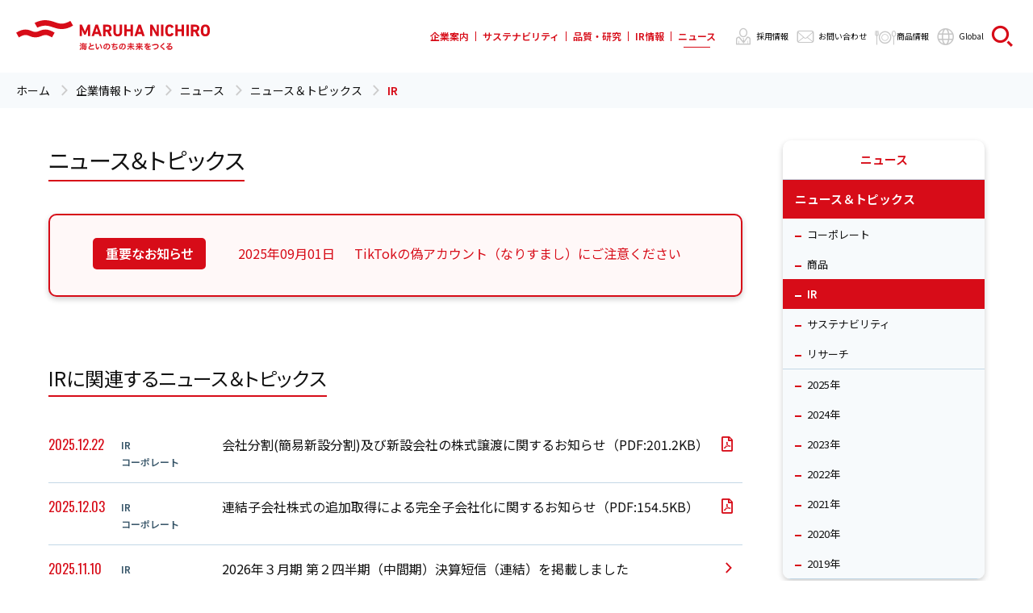

--- FILE ---
content_type: text/html; charset=UTF-8
request_url: https://www.maruha-nichiro.co.jp/corporate/news_center/news_topics/ir/
body_size: 34572
content:
<!doctype html>
<html>
<head>
<meta charset="utf-8">
<title>IR | ニュース＆トピックス | ニュース | 企業情報 | マルハニチロ株式会社</title>
<meta name="description" content="マルハニチロのIRに関連するニュースをご紹介します。">
<meta property="og:title" content="IR | ニュース＆トピックス | ニュース | 企業情報 | マルハニチロ株式会社">
<meta name="twitter:title" content="IR | ニュース＆トピックス | ニュース | 企業情報 | マルハニチロ株式会社">
<meta name="description" content="マルハニチロのIRに関連するニュースをご紹介します。">
<meta name="description" content="マルハニチロのIRに関連するニュースをご紹介します。">
<meta property="og:type" content="article">
<script src="/assets/js/dynamicViewport.js"></script>
<script src="/assets/js/ga.js"></script>
<meta name="viewport" content="width=device-width">
<meta name="format-detection" content="telephone=no">
<meta property="og:locale" content="ja_JP">
<meta property="og:site_name" content="マルハニチロ">
<meta property="og:image" content="https://www.maruha-nichiro.co.jp/assets/img/layout/share/ogimage.jpg">
<meta name="twitter:card" content="summary_large_image">
<meta name="twitter:image" content="https://www.maruha-nichiro.co.jp/assets/img/layout/share/ogimage.jpg">
<meta property="og:url" content="http://www.maruha-nichiro.co.jp/corporate/news_center/news_topics/ir/">
<meta name="twitter:url" content="http://www.maruha-nichiro.co.jp/corporate/news_center/news_topics/ir/">
<link rel="canonical" href="http://www.maruha-nichiro.co.jp/corporate/news_center/news_topics/ir/">

<link rel="icon" type="image/png" href="/favicon/favicon_16.png" sizes="16x16">
<link rel="icon" type="image/png" href="/favicon/favicon_32.png" sizes="32x32">
<link rel="icon" type="image/png" href="/favicon/favicon_48.png" sizes="48x48">
<link rel="icon" type="image/png" href="/favicon/favicon_64.png" sizes="64x64">
<link rel="icon" type="image/png" href="/favicon/favicon_152.png" sizes="152x152">
<link rel="icon" type="image/png" href="/favicon/favicon_192.png" sizes="192x192">
<link rel="icon" type="image/png" href="/favicon/favicon_228.png" sizes="228x228">
<link rel="stylesheet" type="text/css" href="/assets/css/maruhanichiro.css">
<style>
.covid19 {margin:0 auto 30px; text-align:right;}
.covid19 .inner {display:inline-block; border-bottom:1px solid #388fdb; padding-bottom:2px; width:auto; }
.covid19 .inner a {color:#388fdb; background:url(/img/arrow_blue.png) no-repeat 0 center; padding-left:13px; text-decoration:none; }
</style>
</head>
<body>
<div class="pageWrapper cp" id="pageWrapper">
<div class="siteHeader">
<header>
<div id="siteID"><a href="/"><img src="/assets/images/siteID.svg" alt="MARUHA NICHIRO [海といのちの未来をつくる]" width="320" height="49"></a></div>
<div class="globalNav">
<div class="toggle menu"><i>MENU</i></div>
<div class="navToggled">
<nav>
<ul class="primary">
<li><a href="/corporate/outline/" class="hasChildren" rel="#corpNav">企業案内</a></li>
<li><a href="/corporate/sustainability/" class="hasChildren" rel="#sustainabilityNav">サステナビリティ</a></li>
<li><a href="/corporate/safe_rd_ip/" class="hasChildren" rel="#safeNav">品質・研究</a></li>
<li><a href="/corporate/ir/" class="hasChildren" rel="#irNav">IR情報</a></li>
<li><a href="/corporate/news_center/" class="hasChildren" rel="#newsNav">ニュース</a></li>
</ul>
<ul class="secondary">
<li><a href="/recruitment/" class="career">採用情報</a></li>
<li><a href="/corporate/contact/" class="contact">お問い合わせ</a></li>
<li><a href="/" class="products">商品情報</a></li>
<li><a href="https://www.maruha-nichiro.com/" class="global">Global</a></li>
</ul>
</nav>
<div class="searchBox">
<div class="toggle search">検索</div>
<div class="form">
<form name="SS_searchForm" id="SS_searchForm" action="https://search.maruha-nichiro.co.jp/search" method="get" enctype="application/x-www-form-urlencoded">
<input type="hidden" name="site" value="ZKG3P3IE">
<input type="hidden" name="charset" value="UTF-8">
<input type="hidden" name="group" value="11">
<input type="hidden" name="design" value="12">
<input type="text" name="query" value="" id="SS_searchQuery" maxlength="100" autocomplete="off" placeholder="サイト内検索">
<button type="submit">検索</button>
</form>
</div>
</div>
</div>
</div>

<nav class="category cp" id="corpNav">
<div class="header">
<div class="headerTitle"><a href="/corporate/outline/">企業案内</a></div>
</div>
<div class="isb">
<div class="cpNav">
<ul>
	<li class="indexLink"><a href="/corporate/outline/">企業案内TOP</a></li>
	<li><a href="/corporate/outline/topmessage/">トップメッセージ</a></li>
	<li><a href="/corporate/outline/purpose/">パーパス・ミッション</a>
		<!-- <ul>
        <li class="indexLink"><a href="/corporate/outline/purpose/">存在意義TOP</a></li>
		<li><a href="/corporate/outline/purpose/motto.html">社訓</a></li>
		</ul> -->
	</li>
	<li><a href="/corporate/outline/policy/consumer.html">宣言・方針</a></li>
	<!-- <li class="hasChildren"><a href="/corporate/outline/policy/">経営方針</a>
        <ul>
        <li class="indexLink"><a href="/corporate/outline/policy/">経営方針TOP</a></li>
		<li><a href="/corporate/outline/policy/consumer.html">宣言・方針</a></li>
		</ul>
    </li> -->
	<li class="hasChildren"><a href="/corporate/outline/data/">会社概要</a>
		<ul>
		<li class="indexLink"><a href="/corporate/outline/data/">会社概要TOP</a></li>
		<li><a href="/corporate/outline/data/profile/">会社案内</a></li>
		<li><a href="/corporate/outline/data/officer/">役員紹介</a></li>
		<li><a href="/corporate/outline/data/office/">本社関連主要拠点</a></li>
		<li><a href="/corporate/outline/data/history/">沿革</a></li>
		</ul>
	</li>
	<li><a href="/corporate/outline/business/">事業案内</a></li>
	<li><a href="/corporate/outline/group/">グループ会社主要拠点</a></li>
</ul>
</div>
</div>
<a href="" class="close">close</a>
</nav>

<nav class="category cp" id="sustainabilityNav">
<div class="header">
<div class="headerTitle"><a href="/corporate/sustainability/">サステナビリティ</a></div>
</div>
<div class="isb">
<div class="cpNav hasGroup">
<ul class="navGroup">
	<li class="indexLink"><a href="/corporate/sustainability/">サステナビリティTOP</a></li>
	<li><a href="/corporate/sustainability/topmessage/">トップメッセージ</a></li>
    <li><a href="/corporate/ir/midterm/">経営計画</a></li>
    <li class="hasChildren"><a href="/corporate/sustainability/management/">サステナビリティマネジメント</a>
		<ul>
		<li class="indexLink"><a href="/corporate/sustainability/management/">サステナビリティマネジメントTOP</a></li>
		<li><a href="/corporate/sustainability/management/system/">マネジメント体制</a></li>
		<li><a href="/corporate/sustainability/management/process/">重点課題（マテリアリティ）の特定・見直し</a></li>
        <li><a href="/corporate/sustainability/management/process/pdf/materiality.pdf" target="_blank">マテリアリティとKGI・KPI</a></li>
		</ul>
	</li>
</ul>

<ul class="navGroup">
	<li class="hasChildren"><a href="/corporate/sustainability/environment/">「環境価値」の創造</a>
		<ul>
		<li class="indexLink"><a href="/corporate/sustainability/environment/">「環境価値」の創造TOP</a></li>
		<li><a href="/corporate/sustainability/environment/management/">環境マネジメント</a></li>
		<li><a href="/corporate/sustainability/environment/measures/">気候変動問題への対応</a></li>
		<li><a href="/corporate/sustainability/environment/build/">循環型社会実現への貢献</a></li>
		<li><a href="/corporate/sustainability/environment/maintenance/">生物多様性と生態系の保全</a></li>
        <li><a href="/corporate/sustainability/environment/marine_plastic_problem/">海洋プラスチック問題への対応</a></li>
		<li><a href="/corporate/sustainability/environment/data/">環境データ集</a></li>
		</ul>
	</li>
    <li class="hasChildren"><a href="/corporate/ir/governance/">コーポレート・ガバナンス</a>
		<ul>
		<li class="indexLink"><a href="/corporate/ir/governance/">コーポレート・ガバナンスTOP</a></li>
        <li><a href="/corporate/ir/governance/structure.html">コーポレート・ガバナンス体制</a></li>
		<li><a href="/corporate/ir/governance/compliance.html">コンプライアンス</a></li>
		<li><a href="/corporate/ir/governance/riskmng.html">リスクマネジメント</a></li>
        </ul>
	</li>
</ul>

<ul class="navGroup">
    <li class="hasChildren"><a href="/corporate/sustainability/social_value/">「社会価値」の創造</a>
		<ul>
		<li class="indexLink"><a href="/corporate/sustainability/social_value/">「社会価値」の創造TOP</a></li>
		<li><a href="/corporate/sustainability/social_value/customer/safe/">安全・安心な食の提供</a></li>
        <li><a href="/corporate/sustainability/social_value/customer/consumer_oriented_management/">「消費者志向経営」の推進</a></li>
        <li><a href="/corporate/sustainability/social_value/customer/life_wellness_program/" style="letter-spacing:-0.5px;">健康価値創造と持続可能性に貢献する食の提供</a></li>
		<li><a href="/corporate/sustainability/social_value/employee/">多様な人財が安心して活躍できる職場環境の構築</a></li>
        <li><a href="/corporate/sustainability/human_rights/">事業活動における人権の尊重</a></li>
		<li><a href="/corporate/sustainability/social_value/suppliers/">持続可能なサプライチェーンの構築</a></li>
		<li><a href="/corporate/sustainability/social_value/society/">地域・社会への価値</a></li>
		<li><a href="/corporate/sustainability/social_value/data/">社会データ集</a></li>
		</ul>
	</li>
    <li><a href="/corporate/sustainability/engagement/">ステークホルダーエンゲージメント</a></li>
	<li><a href="/corporate/sustainability/index.html#discussion">有識者との対談</a></li>
</ul>

<ul class="subLinks">
	<li><a href="/corporate/sustainability/award/">社外からの評価</a></li>
	<li><a href="/corporate/sustainability/gri/">GRIスタンダード内容索引</a></li>
	<li><a href="/corporate/ir/policy/">ディスクロージャーポリシー</a></li>
    <li><a href="/corporate/sustainability/report/">統合報告書／サステナビリティレポート</a></li>
</ul>

</div>
</div>
<a href="" class="close">close</a>
</nav>

<nav class="category cp" id="safeNav">
<div class="header">
<div class="headerTitle"><a href="/corporate/safe_rd_ip/">品質・研究</a></div>
</div>
<div class="isb cpNav">
<ul class="navGroup">
	<li class="indexLink"><a href="/corporate/safe_rd_ip/">品質・研究TOP</a></li>
	<li><a href="/corporate/safe_rd_ip/quality_assurance/">品質保証の基本的考え方</a></li>
	<li><a href="/corporate/safe_rd_ip/system/">品質保証体制</a></li>
	<li><a href="/corporate/safe_rd_ip/structure/">商品をお届けするまで</a></li>
	<li><a href="/corporate/safe_rd_ip/food_defense/">フードディフェンス</a></li>
	<li><a href="/laboratory/">研究開発</a></li>
	<li><a href="/corporate/safe_rd_ip/intellectual-property/">知的財産</a></li>
</ul>
</div>
<a href="" class="close">close</a>
</nav>

<nav class="category cp" id="irNav">
<div class="header">
<div class="headerTitle"><a href="/corporate/ir/">IR情報</a></div>
</div>
<div class="isb">
<div class="cpNav hasGroup">
<ul class="navGroup">
<li><a href="/corporate/ir/topmessage/">トップメッセージ</a></li>
<li><a href="/corporate/ir/midterm/">経営計画</a></li>
<li><a href="/corporate/ir/governance/">コーポレート・ガバナンス</a></li>
</ul>

<ul class="navGroup">
<li class="hasChildren" style="margin:0 0 20px;"><a href="/corporate/ir/library/">IR資料室</a>
    <ul>
	<li class="indexLink"><a href="/corporate/ir/library/">IR資料室TOP</a></li>
	<li><a href="/corporate/ir/library/results.html">決算短信 / 決算説明資料 / 有価証券報告書</a></li>
	<li><a href="/corporate/ir/library/document.html">IRイベント</a></li>
	<li><a href="/corporate/ir/library/sponsored-research.html">スポンサードリサーチレポート</a></li>
	<li><a href="/corporate/ir/library/report.html">ダブルウェーブレポート(株主通信)</a></li>
    <li><a href="/corporate/sustainability/report/">統合報告書</a></li>
    </ul>
</li>
<li><a href="/corporate/ir/stock/">株式・社債関連情報</a></li>
</ul>

<ul class="navGroup">
<li><a href="/corporate/ir/stockprice/">株価情報</a></li>
<li><a href="/corporate/ir/investors/guide/">マルハニチロを理解する</a></li>
<!--<li><a href="/corporate/ir/businessmodel/">ビジネスモデル</a></li>-->
</ul>

<ul class="subLinks">
    <li><a href="/corporate/ir/calendar/">IRカレンダー</a></li>
    <li><a href="/corporate/news_center/news_topics/ir/">IRニュース</a></li>
	<li><a href="/corporate/ir/faq/">よくいただくご質問</a></li>
    <li><a href="/corporate/ir/e_publicnotice/">電子公告</a></li>
	<li><a href="/corporate/ir/disclaimer/">免責</a></li>
    <li><a href="/corporate/ir/policy/">ディスクロージャーポリシー</a></li>
</ul>

</div>
</div>
<a href="" class="close">close</a>
</nav>


<!--<nav class="category cp" id="irNav">
<header>
<h1><a href="/corporate/ir/">IR情報</a></h1>
</header>
<div class="isb">
<div class="cpNav">
<ul>
<li><a href="/corporate/ir/stockprice/">株価情報</a></li>
<li><a href="/corporate/ir/highlight/">財務ハイライト</a></li>
<li><a href="/corporate/ir/stock/">株式・社債関連情報</a></li>
<li><a href="/corporate/ir/midterm/">中期経営計画「海といのちの未来をつくる ＭＮＶ 2024」</a></li>
<li><a href="/corporate/ir/investors/guide/">個人投資家の皆さまへ</a></li>
<li><a href="/corporate/ir/governance/">コーポレート・ガバナンス</a></li>
<li><a href="/corporate/ir/library/">IR資料室</a></li>
</ul>
</div>
</div>
<a href="" class="close">close</a>
</nav>-->

<nav class="category cp" id="newsNav">
<div class="header">
<div class="headerTitle"><a href="/corporate/news_center/">ニュース</a></div>
</div>
<div class="isb cpNav">
<ul class="navGroup">
<li class="indexLink"><a href="/corporate/news_center/">ニュースTOP</a></li>
<li><a href="/corporate/news_center/news_topics/">ニュース&amp;トピックス</a></li>
<li><a href="/corporate/news_center/channel/">CMギャラリー</a></li>
<li><a href="/corporate/news_center/research/">リサーチ</a></li>
</ul>
</div>
<a href="" class="close">close</a>
</nav>

</header>
<!-- // .siteHeader --></div>
<nav class="breadcrumbs">
<ul>
<li><a href="/">ホーム</a></li>
<li><a href="/corporate/">企業情報トップ</a></li>
<li><a href="/corporate/news_center/">ニュース</a></li>
<li><a href="/corporate/news_center/news_topics/">ニュース＆トピックス</a></li>
<li>IR</li>
</ul>
</nav>

<div class="pageContainer typeCorporate hasNav">
<main class="pageBody">
<header class="pageHeader">
<h1>ニュース＆トピックス</h1>
</header>

<section>

<div class="majorInformations">
<div class="important">
<h2>重要なお知らせ</h2>

<dl class="dateList">
<dt>2025年09月01日</dt>
<dd>

<a href="https://www.maruha-nichiro.co.jp/corporate/news_center/news_topics/2025/09/1.html" class="link" >TikTokの偽アカウント（なりすまし）にご注意ください</a>
</dd>
</dl>
</div>


<!--<dl class="contactMsg">
<dt>ゴールデンウィーク期間のお問合せに関するご案内</dt>
<dd>
誠に勝手ながら2024年4月27日（土）～4月29日（月）および2024年5月3日（金）～5月6日（月）はお休みさせていただきます。<br>
休業中にいただきましたメールのお問合せにつきましては、2024年4月27日（土）～4月29日（月）受付分は4月30日（火）から、2024年5月3日（金）～5月6日（月）受付分は5月7日（火）から順次ご対応させていただきます。<br>
ご迷惑をおかけ致しますが、あらかじめご了承くださいますようお願い申し上げます。
</dd>
</dl>-->

<!--<div style="border:1px #bdbdbd solid; box-shadow:none;">
<p style="margin:0;">このたびの令和６年能登半島地震により、お亡くなりになられた方々に謹んでお悔やみ申し上げますとともに、被災された皆様に心よりお見舞い申し上げます。<br>
また、被災地におきまして救済と復興支援等の活動にご尽力されている方々に深く敬意を表します。<br>
皆様の安全と被災地の1日も早い復旧、復興を心よりお祈り申し上げます。<br><br><a href="https://www.maruha-nichiro.co.jp/corporate/news_center/news_topics/20240109_noto.pdf" target="_blank" style="color: black; text-decoration: underline;">能登半島地震に対する支援について</a></p>
</div>-->

<!--当社商品における紅麹原料（ベニコウジ色素）の使用について<br>
当社商品において、小林製薬株式会社の「紅麹」原料を使用していないことを確認しましたので、お知らせいたします。 <br>
また、一部商品に着色料として「ベニコウジ色素」を使用していますが、こちらについても小林製薬株式会社の「紅麹」原料が使用されていないことを確認しております。
<div style="text-align: end; margin-top:20px">2024年 3 月 29 日<br>　
マルハニチロ株式会社</div>-->



<!--
<div class="general"><h2>お知らせ</h2>
<dl class="dateList">
<dt>2025年06月10日</dt>
<dd>

<a href="/notices/20250610_fishsausage.pdf" class="pdf" target="_blank">お詫びと商品回収のお知らせ</a>（PDF：485.9KB）
</dd>
</dl>
</div>-->




</div>
<!--
<div class="covid19"><div class="inner"><a href="/corporate/news_center/covid-19/index.html">新型コロナウイルス感染者発生状況について</a></div></div>
-->
<h2>IRに関連するニュース＆トピックス</h2>

<dl class="newsList">

<dt>2025.12.22<ul class="ctgs"><li>IR</li><li>コーポレート</li></ul></dt>
<dd>
<a href="/corporate/news_center/news_topics/20251222_jp_Notice_Regarding_Company_Split.pdf" target="_blank" class="pdf">
会社分割(簡易新設分割)及び新設会社の株式譲渡に関するお知らせ（PDF:201.2KB）
</a></dd>
<dt>2025.12.03<ul class="ctgs"><li>IR</li><li>コーポレート</li></ul></dt>
<dd>
<a href="/corporate/news_center/news_topics/20251203_jp_Notice_additional_shares.pdf" target="_blank" class="pdf">
連結子会社株式の追加取得による完全子会社化に関するお知らせ（PDF:154.5KB）
</a></dd>
<dt>2025.11.10<ul class="ctgs"><li>IR</li><li>コーポレート</li></ul></dt>
<dd>
<a href="/corporate/ir/library/pdf/20251110_2Q_jp_results.pdf"  target="_blank" class="blank">
2026年３月期 第２四半期（中間期）決算短信（連結）を掲載しました
</a></dd>
<dt>2025.11.10<ul class="ctgs"><li>IR</li><li>コーポレート</li></ul></dt>
<dd>
<a href="/corporate/ir/library/pdf/20251110_2Q_jp_results_sm.pdf"  target="_blank" class="blank">
2026年３月期 第２四半期（中間期）決算補足資料を掲載しました
</a></dd>
<dt>2025.11.10<ul class="ctgs"><li>IR</li><li>コーポレート</li></ul></dt>
<dd>
<a href="/corporate/ir/library/pdf/20251110_jp_Notice_stock_split.pdf"  target="_blank" class="blank">
株式分割及び株式分割に伴う定款の一部変更ならびに配当予想の修正に関するお知らせ
</a></dd>
<dt>2025.11.10<ul class="ctgs"><li>IR</li><li>コーポレート</li></ul></dt>
<dd>
<a href="/corporate/ir/library/pdf/20251110_jp_Notice_shareholder_benefit.pdf"  target="_blank" class="blank">
株主優待制度（新社名記念）の導入に関するお知らせ
</a></dd>
<dt>2025.11.10<ul class="ctgs"><li>IR</li><li>コーポレート</li></ul></dt>
<dd>
<a href="/corporate/ir/library/pdf/20251110_FAQ.pdf"  target="_blank" class="blank">
株式分割及び株主優待制度に関するよくあるご質問 (FAQ)
</a></dd>
<dt>2025.09.09<ul class="ctgs"><li>IR</li></ul></dt>
<dd>
<a href="/corporate/ir/library/sponsored-research.html" >
スポンサードリサーチレポート発行のお知らせ（2026年3月期 第１四半期決算フォローアップ）
</a></dd>
<dt>2025.08.05<ul class="ctgs"><li>IR</li><li>コーポレート</li></ul></dt>
<dd>
<a href="/corporate/ir/library/pdf/20250805_1Q_jp_results.pdf" >
2026年3月期第1四半期 決算短信（連結）を掲載しました
</a></dd>
<dt>2025.08.05<ul class="ctgs"><li>IR</li><li>コーポレート</li></ul></dt>
<dd>
<a href="/corporate/ir/library/pdf/20250805_jp_Notice.pdf" >
業績予想の修正（上方修正）に関するお知らせ
</a></dd>
<dt>2025.08.05<ul class="ctgs"><li>IR</li><li>コーポレート</li></ul></dt>
<dd>
<a href="/corporate/ir/library/pdf/20250805_1Q_jp_results_sm.pdf" >
2026年3月期第1四半期 決算補足資料を掲載しました
</a></dd>
<dt>2025.07.31<ul class="ctgs"><li>IR</li></ul></dt>
<dd>
<a href="/corporate/ir/" >
日経CNBC 朝エクスプレス内「トップに聞く」コーナーに、当社代表取締役社長　池見賢が出演しました
</a></dd>
<dt>2025.07.29<ul class="ctgs"><li>IR</li></ul></dt>
<dd>
<a href="/corporate/ir/library/document.html" >
水産資源セグメントスモールミーティング（2025年7月16日)資料を掲載しました。
</a></dd>
<dt>2025.06.23<ul class="ctgs"><li>IR</li></ul></dt>
<dd>
<a href="/corporate/ir/library/pdf/81st_term_securities_report.pdf" >
第81期 有価証券報告書を掲載しました
</a></dd>
<dt>2025.06.04<ul class="ctgs"><li>IR</li></ul></dt>
<dd>
<a href="/corporate/ir/library/sponsored-research.html" >
スポンサードリサーチレポート発行のお知らせ（2025年3月期決算フォローアップ）
</a></dd>
<dt>2025.05.28<ul class="ctgs"><li>IR</li><li>コーポレート</li></ul></dt>
<dd>
<a href="/corporate/ir/governance/pdf/jp_Details_of_Shareholder_Dialogue_and_Engagement_for_the_FY_Ended_March_2025.pdf" >
「株主・投資家との対話の実施状況（2025年3月期）」について掲載しました。
</a></dd>
<dt>2025.05.26<ul class="ctgs"><li>IR</li><li>コーポレート</li></ul></dt>
<dd>
<a href="/corporate/ir/stock/meeting.html" >
第81期定時株主総会招集ご通知を掲載しました。
</a></dd>
<dt>2025.05.26<ul class="ctgs"><li>IR</li><li>コーポレート</li></ul></dt>
<dd>
<a href="/corporate/news_center/news_topics/0c434064e390c2d5aa460602a2fad110.pdf" target="_blank" class="pdf">
定款一部変更に関するお知らせ（PDF:787.6KB）
</a></dd>
<dt>2025.05.26<ul class="ctgs"><li>IR</li></ul></dt>
<dd>
<a href="/corporate/news_center/news_topics/045ed2b2b24e35cdfeb3dfa20a7c5fcc.pdf" target="_blank" class="pdf">
センコーグループホールディングス株式会社（東証プライム、コード番号：9069） との包括的業務提携に関するお知らせ（PDF:203.3KB）
</a></dd>
<dt>2025.05.15<ul class="ctgs"><li>IR</li><li>コーポレート</li></ul></dt>
<dd>
<a href="/corporate/ir/library/pdf/20250515_jp_4Q_presentation.pdf" >
2025年3月期　決算説明会資料（5月16日開催）を掲載しました
</a></dd>
<dt>2025.05.12<ul class="ctgs"><li>IR</li><li>コーポレート</li></ul></dt>
<dd>
<a href="/corporate/news_center/news_topics/20250512_jp_4Q_kessanntanshin.pdf" target="_blank" class="pdf">
2025年3月期　決算短信（連結）を掲載しました（PDF:400.0KB）
</a></dd>
<dt>2025.05.12<ul class="ctgs"><li>IR</li><li>コーポレート</li></ul></dt>
<dd>
<a href="/corporate/ir/library/pdf/20250512_jp_4Q_kessantanshin_hosoku.pdf"  target="_blank" class="blank">
2025年3月期　決算短信補足資料を掲載しました
</a></dd>
<dt>2025.05.12<ul class="ctgs"><li>IR</li><li>コーポレート</li></ul></dt>
<dd>
<a href="/corporate/ir/library/pdf/20250512_jp_Notice_Changes_to_Dividend_Policy.pdf"  target="_blank" class="blank">
配当方針の変更（配当性向・累進配当導入）に関するお知らせ
</a></dd>
<dt>2025.05.12<ul class="ctgs"><li>IR</li><li>コーポレート</li></ul></dt>
<dd>
<a href="/corporate/ir/library/pdf/20250512_jp_Notice_capital_injection.pdf"  target="_blank" class="blank">
当社連結子会社への増資及び連結子会社（孫会社）による Van der Lee Seafish Beheer B.V.の株式取得に関するお知らせ
</a></dd>
<dt>2025.05.01<ul class="ctgs"><li>IR</li></ul></dt>
<dd>
<a href="/corporate/ir/library/sponsored-research.html" >
スポンサードリサーチレポート（企業概要レポート）を公開しました
</a></dd>
<dt>2025.03.24<ul class="ctgs"><li>IR</li><li>コーポレート</li></ul></dt>
<dd>
<a href="/corporate/news_center/news_topics/20250324_jp_MN_Notice_1.pdf" >
商号の変更に関するお知らせ
</a></dd>
<dt>2025.03.24<ul class="ctgs"><li>IR</li><li>コーポレート</li></ul></dt>
<dd>
<a href="/corporate/news_center/news_topics/20250324_jp_MN_Notice_2.pdf"  target="_blank" class="blank">
新長期ビジョン及び中期経営計画の策定に関するお知らせ
</a></dd>
<dt>2025.03.24<ul class="ctgs"><li>IR</li><li>コーポレート</li></ul></dt>
<dd>
<a href="/corporate/news_center/news_topics/20250324_jp_MN_Notice_3.pdf"  target="_blank" class="blank">
監査等委員会設置会社への移行に関するお知らせ
</a></dd>
<dt>2025.03.24<ul class="ctgs"><li>IR</li><li>コーポレート</li></ul></dt>
<dd>
<a href="/corporate/news_center/news_topics/20250324_jp_MN_Notice_4.pdf"  target="_blank" class="blank">
当社連結子会社による孫会社（連結子会社）株式の追加取得に関するお知らせ
</a></dd>
<dt>2025.02.10<ul class="ctgs"><li>IR</li></ul></dt>
<dd>
<a href="/corporate/ir/library/pdf/20250210_3Q_kessanntanshin.pdf" >
2025年3月期第3四半期 決算短信（連結）
</a></dd>
<dt>2025.02.10<ul class="ctgs"><li>IR</li></ul></dt>
<dd>
<a href="/corporate/ir/library/pdf/20250210_jp_MN_notice.pdf" >
期末配当予想の修正（増配）に関するお知らせ
</a></dd>
<dt>2025.02.10<ul class="ctgs"><li>IR</li></ul></dt>
<dd>
<a href="/corporate/ir/library/pdf/20250210_3Q_kessannhosoku.pdf" >
2025年3月期第3四半期 決算短信補足資料
</a></dd>
<dt>2025.01.27<ul class="ctgs"><li>IR</li><li>コーポレート</li></ul></dt>
<dd>
<a href="/corporate/news_center/news_topics/20250127_change_rd.pdf" target="_blank" class="pdf">
代表取締役の異動に関するお知らせ（PDF:78.4KB）
</a></dd>
<dt>2024.11.18<ul class="ctgs"><li>IR</li></ul></dt>
<dd>
<a href="/corporate/ir/library/pdf/20241118_jp_2Q_presentation.pdf"  target="_blank" class="blank">
2025年 3 月期第2四半期（中間期） 決算説明会資料（2024年11月18日開催）を掲載しました
</a></dd>
<dt>2024.11.11<ul class="ctgs"><li>IR</li></ul></dt>
<dd>
<a href="/corporate/ir/library/pdf/20241111_2Q_kessanntanshin.pdf"  target="_blank" class="blank">
2025年3月期第2四半期（中間期） 決算短信（連結）を掲載しました
</a></dd>
<dt>2024.11.11<ul class="ctgs"><li>IR</li></ul></dt>
<dd>
<a href="/corporate/ir/library/pdf/20241111_2Q_kessannhosoku.pdf"  target="_blank" class="blank">
2025年3月期第2四半期（中間期） 決算短信補足資料を掲載しました
</a></dd>
<dt>2024.09.03<ul class="ctgs"><li>IR</li></ul></dt>
<dd>
<a href="/corporate/news_center/news_topics/20240903_shares_offering.pdf" target="_blank" class="pdf">
売出価格等の決定に関するお知らせ（PDF:100.1KB）
</a></dd>
<dt>2024.09.03<ul class="ctgs"><li>IR</li></ul></dt>
<dd>
<a href="/corporate/news_center/news_topics/20240903_shares_offering_pt.pdf" target="_blank" class="pdf">
売出価格等の決定に関するお知らせ（金融商品取引法第15条第5項に基づく公表文）（PDF:42.4KB）
</a></dd>
<dt>2024.09.02<ul class="ctgs"><li>IR</li><li>サステナビリティ</li></ul></dt>
<dd>
<a href="/corporate/sustainability/report/" >
「マルハニチログループ統合報告書2024」を掲載しました
</a></dd>
<dt>2024.08.26<ul class="ctgs"><li>IR</li></ul></dt>
<dd>
<a href="/corporate/news_center/news_topics/20240826_shares_offering.pdf" target="_blank" class="pdf">
株式の売出しに関するお知らせ（PDF:192.2KB）
</a></dd>
<dt>2024.08.05<ul class="ctgs"><li>IR</li></ul></dt>
<dd>
<a href="/corporate/ir/library/pdf/20240805_1Q_kessantanshin.pdf" >
2025年3月期第1四半期 決算短信（連結）を掲載しました
</a></dd>
<dt>2024.08.05<ul class="ctgs"><li>IR</li></ul></dt>
<dd>
<a href="/corporate/ir/library/pdf/20240805_jp_MN_notice.pdf" >
業績予想の修正に関するお知らせ
</a></dd>
<dt>2024.08.05<ul class="ctgs"><li>IR</li></ul></dt>
<dd>
<a href="/corporate/ir/library/pdf/20240805_1Q_kessanhosoku.pdf" >
2025年3月期第1四半期 決算短信補足資料を掲載しました
</a></dd>
<dt>2024.07.09<ul class="ctgs"><li>IR</li></ul></dt>
<dd>
<a href="/corporate/news_center/news_topics/20240709_jp_extraordinary_income_2.pdf" target="_blank" class="pdf">
公開買付けへの応募及び特別利益の計上（見込）に関するお知らせ（PDF:95.0KB）
</a></dd>
<dt>2024.06.25<ul class="ctgs"><li>IR</li><li>コーポレート</li></ul></dt>
<dd>
<a href="/corporate/ir/governance/pdf/20240625_corporate_governance.pdf" >
コーポレート・ガバナンス報告書を更新しました
</a></dd>
<dt>2024.06.25<ul class="ctgs"><li>IR</li></ul></dt>
<dd>
<a href="/corporate/ir/governance/pdf/20240625_corporate_governance_capital_cost.pdf" >
「資本コストや株価を意識した経営の実現に向けた対応」について掲載しました
</a></dd>
<dt>2024.06.25<ul class="ctgs"><li>IR</li></ul></dt>
<dd>
<a href="/corporate/ir/library/pdf/20240625_MN_shihankihoukokusho.pdf" >
第80期 有価証券報告書を掲載しました
</a></dd>
<dt>2024.06.25<ul class="ctgs"><li>IR</li></ul></dt>
<dd>
<a href="/corporate/ir/" >
IRページ情報を更新しました
</a></dd>
<dt>2024.06.17<ul class="ctgs"><li>IR</li></ul></dt>
<dd>
<a href="/corporate/news_center/news_topics/tdzz.pdf" target="_blank" class="pdf">
（訂正・数値データ訂正）「2024 年３月期 決算短信〔日本基準〕（連結）」および「2024 年３月期 決算短信補足資料」の一部訂正について（PDF:2.0MB）
</a></dd>
<dt>2024.05.27<ul class="ctgs"><li>IR</li><li>コーポレート</li></ul></dt>
<dd>
<a href="/corporate/ir/stock/meeting.html" >
第80期定時株主総会招集ご通知を掲載しました。
</a></dd>

</dl>



<ul class="pager">

<li class="prev"><a href="/corporate/news_center/news_topics/ir/index.html" style="pointer-events:none; opacity:.3;">PREV</a></li>


<li><a href="/corporate/news_center/news_topics/ir/index.html" class="active">1</a></li>





<li><a href="/corporate/news_center/news_topics/ir/index_2.html">2</a></li>





<li><a href="/corporate/news_center/news_topics/ir/index_3.html">3</a></li>



<li class="next"><a href="/corporate/news_center/news_topics/ir/index_2.html">NEXT</a></li>

</ul>



</section>
</main>
<aside class="pageAside">
<nav class="localNav">
<ul>
<li class="head"><a href="/corporate/news_center/">ニュース</a></li>
<li class="hasChildren"><a href="/corporate/news_center/news_topics/" class="topicsIndex">ニュース＆トピックス</a>
<ul>
<li><a href="/corporate/news_center/news_topics/corp/" data-ctg="コーポレート">コーポレート</a></li>
<li><a href="/corporate/news_center/news_topics/products/" data-ctg="商品">商品</a></li>
<li><a href="/corporate/news_center/news_topics/ir/" data-ctg="IR">IR</a></li>
<li><a href="/corporate/news_center/news_topics/csr/" data-ctg="サステナビリティ">サステナビリティ</a></li>
<li class="term"><a href="/corporate/news_center/research/" data-ctg="リサーチ">リサーチ</a></li>


<li><a href="/corporate/news_center/news_topics/2025/" data-year="2025">2025年</a></li>

<li><a href="/corporate/news_center/news_topics/2024/" data-year="2024">2024年</a></li>

<li><a href="/corporate/news_center/news_topics/2023/" data-year="2023">2023年</a></li>

<li><a href="/corporate/news_center/news_topics/2022/" data-year="2022">2022年</a></li>

<li><a href="/corporate/news_center/news_topics/2021/" data-year="2021">2021年</a></li>

<li><a href="/corporate/news_center/news_topics/2020/" data-year="2020">2020年</a></li>

<li><a href="/corporate/news_center/news_topics/2019/" data-year="2019">2019年</a></li>

</ul>
</li>

</ul>
</nav>
</aside>

</div>
<div class="siteFooter">
<footer>
<div class="btmMenu">
<ul class="policies">
<li><a href="/terms_of_use/">ご利用にあたって</a></li>
<li><a href="/privacy/">個人情報保護方針</a></li>
<li><a href="/policy/">ソーシャルメディアポリシー</a></li>
<li><a href="/accessibility/">アクセシビリティポリシー</a></li>
</ul>
<ul class="sns">
<li><a href="https://twitter.com/mnCP_official" class="x" target="_blank"><img src="/assets/images/logo_x.svg" alt="X"></a></li>
<li><a href="https://www.instagram.com/maruhanichiro_official/" class="instagram" target="_blank">Instagram</a></li>
<li><a href="https://www.youtube.com/user/MaruhaNichiroChannel" class="youtube" target="_blank">Youtube</a></li>
</ul>
</div>
<div class="siteAuthor">
<div class="logo"><img src="/assets/images/logo.svg" alt="MARUHA NICHIRO"></div>
<div class="copyright">Copyright&copy; Maruha Nichiro Corporation</div>
</div>
</footer>
</div>
<div class="pageUp">ページ上部へ</div>
</div>
<script src="/assets/js/jquery-3.7.1.min.js"></script>
<script src="/assets/js/marunichi.js"></script>

<script>
$(function(){
	var activeCtg = '/ir/';
	$('.localNav>ul li a.topicsIndex').addClass('active');
	$('.localNav>ul li ul li a').each(function(){
    	if($(this).attr('href').indexOf(activeCtg) > -1){
        	$(this).addClass('active');
    	}
	});
});
</script>
</body>
</html>


--- FILE ---
content_type: text/css
request_url: https://www.maruha-nichiro.co.jp/assets/css/maruhanichiro.css
body_size: 397907
content:
@charset "UTF-8";
@import url("https://fonts.googleapis.com/css?family=Noto+Sans+JP:400,600&subset=japanese");
@import url("https://fonts.googleapis.com/css2?family=Oswald:wght@400;600&display=swap");
html, body, div, span, object, iframe, h1, h2, h3, h4, h5, h6, p, blockquote, pre, abbr, address, cite, code, del, dfn, em, img, ins, kbd, q, samp, strong, sub, sup, var, b, i, dl, dt, dd, ol, ul, li, fieldset, form, label, legend, table, caption, tbody, tfoot, thead, tr, th, td, article, aside, canvas, details, figcaption, figure, footer, header, hgroup, menu, nav, section, main, summary, time, mark, audio, video, a, input, textarea {
  margin: 0;
  padding: 0;
  border: 0;
  font-size: 100%;
  background: transparent;
  -moz-box-sizing: border-box;
  -webkit-box-sizing: border-box;
  box-sizing: border-box; }

article, aside, details, figcaption, figure, footer, header, hgroup, menu, nav, section, main {
  display: block; }

ul li {
  list-style: none; }

blockquote, q {
  quotes: none; }

blockquote:before, blockquote:after, q:before, q:after {
  content: '';
  content: none; }

pre, code, kbd, samp {
  font-family: monospace,monospace;
  font-size: inherit; }

table {
  border-collapse: collapse;
  border-spacing: 0; }

img {
  border: 0; }

address, caption, cite, code, dfn, em, th, var {
  font-style: normal;
  font-weight: normal; }

caption, th {
  text-align: left; }

h1, h2, h3, h4, h5, h6 {
  font-size: 100%;
  font-weight: normal; }

sup {
  vertical-align: text-top;
  font-size: 75%; }

sub {
  vertical-align: text-bottom;
  font-size: 75%; }

input, textarea, select {
  z-index: auto;
  font-family: inherit;
  font-size: inherit;
  font-weight: inherit;
  vertical-align: middle; }

/* a {
  outline: none; } */

audio:not([controls]) {
  display: none; }

time {
  display: inline; }

[hidden] {
  display: none; }

input::-ms-clear, input::-ms-reveal, input:focus::-ms-clear, input:focus::-ms-reveal {
  visibility: hidden;
  display: none; }

button::-moz-focus-inner, input[type="reset"]::-moz-focus-inner, input[type="button"]::-moz-focus-inner, input[type="submit"]::-moz-focus-inner, input[type="file"] > input[type="button"]::-moz-focus-inner {
  padding: 0;
  border: 0; }

button,
input[type=submit],
input[type=button],
input[type=reset] {
  cursor: pointer; }

small {
  font-size: 85%; }

b, i, em {
  font-weight: normal;
  font-style: normal; }

@font-face {
  font-family: 'marunichi';
  src: url("/assets/fonts/marunich.woff") format("woff");
  font-weight: normal;
  font-style: normal; }
body, input, button, select, textarea {
  -webkit-text-size-adjust: 100%;
  -webkit-font-smoothing: antialiased;
  line-height: 1.75;
  color: #111;
  font-family: 'Noto Sans JP', sans-serif;
  font-size: 16px;
  font-weight: 400; }

input::placeholder,
textarea::placeholder {
  color: #c8c8c8; }



/* vars & mixins
===================================================================================== */
a:link {
  color: #d70c18;
  text-decoration: none; }

a:visited {
  color: #d70c18;
  text-decoration: none; }

a:hover {
  color: #d70c18;
  text-decoration: underline;
  /* text-decoration: none;  */}

a:active {
  color: #d70c18; }

a.btn {
  background: #d70c18;
  color: #fff;
  display: inline-block;
  position: relative;
  text-decoration: none;
  line-height: 1.6;
  padding: 8px 60px 8px 40px;
  border-radius: 40px;
  position: relative;
  transition: background .3s ease; }
  a.btn::after {
    display: block;
    font-family: 'marunichi';
    position: absolute;
    font-weight: normal !important; }
  a.btn::after {
    content: '\e90a';
    width: 20px;
    height: 20px;
    line-height: 20px;
    text-align: center;
    font-size: 16px;
    right: 15px;
    top: calc(50% - 10px);
    transition: right .3s ease,top .3s ease; }
  a.btn.blank::after {
    content: '\e91c';
    right: 15px;
    top: calc(50% - 8px);
    position: absolute !important; }
  a.btn.blank:hover::after {
    right: 15px; }
  a.btn:hover {
    background: #d46163;
    text-decoration: none !important; }
    a.btn:hover::after {
      right: 5px; }
  a.btn.anchor::after {
    content: '\e908'; }
  a.btn.anchor:hover::after {
    right: 15px;
    top: calc(50% - 5px); }

.aCt {
  text-align: center; }

.aLt {
  text-align: left; }

.aRt {
  text-align: right; }

.fLt {
  float: left; }

.fRt {
  float: right; }

.split {
  display: flex;
  justify-content: space-between;
  align-content: center;
  align-items: center; }

@media screen and (min-width: 768px) {
  a.phoneLink {
    color: #111;
    text-decoration: none;
    pointer-events: none; }

  .pcBr {
    display: inline; }

  .spBr {
    display: none; }

  .pc {
    display: block; }

  .sp {
    display: none; } }
@media screen and (max-width: 767px) {
  a.phoneLink {
    text-decoration: underline;
    pointer-events: auto; }

  .pcBr {
    display: none; }

  .spBr {
    display: inline; }

  .pc {
    display: none; }

  .sp {
    display: block; } }
img {
  max-width: 100%;
  height: auto; }

.isb {
  overflow-y: auto; }

.isb::-webkit-scrollbar {
  width: 15px; }

.isb::-webkit-scrollbar-thumb {
  background: #A7A7A7;
  border-radius: 10px;
  border: 3px  #F8F8F8 solid; }

.isb::-webkit-scrollbar-track {
  background: #F8F8F8; }

/* form
================================================================================= */
label.chk {
  position: relative;
  cursor: pointer;
  overflow: hidden;
  display: inline-block; }
  label.chk input[type=checkbox] {
    position: absolute;
    left: -50px; }
    label.chk input[type=checkbox]:checked + i {
      background-image: url("/assets/images/check.svg");
      background-repeat: no-repeat;
      background-position: center;
      background-size: 22px auto; }
  label.chk i {
    width: 34px;
    height: 34px;
    border: 1px #ccc solid;
    background: #f5f5f5;
    display: inline-block;
    vertical-align: middle;
    margin-right: 10px; }

.pageWrapper {
  padding-top: 90px;
  min-width: 1024px;

  position: relative; }
  .pageWrapper.cp .siteFooter footer nav ul.cp {
    display: flex; }
  .pageWrapper.cp .siteFooter footer nav ul.pd {
    display: none; }

.siteHeader {
  height: 90px;
  position: fixed;
  left: 0;
  top: 0;
  width: 100%;
  z-index: 9;
  background: #fff;
  transition: height .3s ease; }
  .siteHeader #siteID {
    width: 320px;
    transition: height .3s ease,width .3s ease; }
    @media (max-width: 1320px) {
      .siteHeader #siteID {
        width: 240px; } }
  .siteHeader header {
    max-width: 1470px;
    min-width: 984px;
    margin: 0 auto;
    height: 90px;
    display: flex;
    justify-content: space-between;
    align-items: center;
    padding: 0 20px;
    transition: height .3s ease;
    line-height: 1.2; }
    .siteHeader header .globalNav {
      display: flex;
      justify-content: space-between;
      align-items: center; }
      .siteHeader header .globalNav .navToggled {
        display: flex;
        justify-content: space-between;
        align-items: center; }
      .siteHeader header .globalNav .toggle {
        display: none; }
      .siteHeader header .globalNav nav {
        display: flex;
        align-items: center; }
        .siteHeader header .globalNav nav ul {
          display: flex;
          align-items: center; }
          .siteHeader header .globalNav nav ul.primary {
            margin-right: 10px; }
            .siteHeader header .globalNav nav ul.primary li {
              border-right: 1px #d70c18 solid;
              line-height: 1;
              font-size: 15px;
              position: relative;
              transition: font-size .3s ease;
              font-weight: bold; }
              .siteHeader header .globalNav nav ul.primary li a {
                padding: 2px 13px 3px; }
              .siteHeader header .globalNav nav ul.primary li:last-child {
                border: 0; }
              .siteHeader header .globalNav nav ul.primary li::after {
                position: absolute;
                left: 50%;
                bottom: -8px;
                height: 1px;
                width: 0;
                background: #d70c18;
                transition: width .2s ease-out,left .2s ease-out;
                content: ''; }
              .siteHeader header .globalNav nav ul.primary li:hover::after, .siteHeader header .globalNav nav ul.primary li.active::after {
                width: calc(100% - 30px);
                left: 15px; }
              @media (max-width: 1320px) {
                .siteHeader header .globalNav nav ul.primary li {
                  font-size: 12px; }
                  .siteHeader header .globalNav nav ul.primary li a {
                    padding: 2px 8px 3px; } }
          .siteHeader header .globalNav nav ul.secondary li {
            font-size: 12px;
            padding: 2px 10px 3px;
            transition: font-size .3s ease; }
            .siteHeader header .globalNav nav ul.secondary li a {
              color: #111111;
              display: flex;
              align-items: center;
              transition: color .3s ease; }
              .siteHeader header .globalNav nav ul.secondary li a::before {
                display: inline-block;
                font-family: 'marunichi';
                vertical-align: middle;
                position: relative;
                margin-top: -0.1em;
                font-weight: normal !important; }
              .siteHeader header .globalNav nav ul.secondary li a::before {
                width: 22px;
                height: 22px;
                font-size: 22px;
                color: #C7C7C7;
                padding-right: 5px;
                transition: color .3s ease; }
              .siteHeader header .globalNav nav ul.secondary li a.shop::before {
                content: '\e911'; }
              .siteHeader header .globalNav nav ul.secondary li a.company::before {
                content: '\e912'; }
              .siteHeader header .globalNav nav ul.secondary li a.global::before {
                content: '\e914'; }
              .siteHeader header .globalNav nav ul.secondary li a.products::before {
                content: '\e91d';
                font-size: 26px; }
              .siteHeader header .globalNav nav ul.secondary li a.career::before {
                content: '\e922'; }
              .siteHeader header .globalNav nav ul.secondary li a.contact::before {
                content: '\e923'; }
              .siteHeader header .globalNav nav ul.secondary li a:hover {
                color: #d70c18; }
                .siteHeader header .globalNav nav ul.secondary li a:hover::before {
                  color: #d70c18; }
            @media (max-width: 1320px) {
              .siteHeader header .globalNav nav ul.secondary li {
                font-size: 10px;
                padding: 2px 5px 3px; } }
      .siteHeader header .globalNav .searchBox {
        position: relative;
        width: 36px;
        height: 36px; }
        .siteHeader header .globalNav .searchBox .toggle {
          display: block;
          width: 36px;
          height: 36px;
          position: absolute;
          right: 0;
          top: 0;
          cursor: pointer;
          border-radius: 50%;
          transition: all .3s ease;
          display: block;
          overflow: hidden;
          text-indent: -9999px;
          position: relative; }
          .siteHeader header .globalNav .searchBox .toggle::before {
            content: '';
            display: block;
            width: 100%;
            height: 100%;
            text-indent: 0;
            text-align: center;
            line-height: 100%;
            font-family: 'marunichi'; }
          .siteHeader header .globalNav .searchBox .toggle::before {
            content: '\e917';
            width: 36px;
            height: 36px;
            display: block;
            line-height: 36px;
            color: #d70c18;
            font-size: 28px; }
          .siteHeader header .globalNav .searchBox .toggle.active::before {
            content: '\e909'; }
          .siteHeader header .globalNav .searchBox .toggle.active:hover {
            transform: rotate(180deg); }
          .siteHeader header .globalNav .searchBox .toggle:hover {
            background: #d70c18; }
            .siteHeader header .globalNav .searchBox .toggle:hover::before {
              color: #fff; }
      .siteHeader header .globalNav .form {
        position: absolute;
        right: 0;
        top: -8px;
        height: 50px;
        background: #fff;
        border-radius: 8px;
        box-shadow: 0 0 6px rgba(0, 0, 0, 0.2);
        overflow: hidden;
        width: 0;
        transition: all .3s ease; }
        .siteHeader header .globalNav .form input {
          width: 250px;
          height: 50px;
          padding: 5px 10px;
          /* outline: none; */ }
        .siteHeader header .globalNav .form button {
          display: block;
          overflow: hidden;
          text-indent: -9999px;
          position: relative;
          background: none #d70c18;
          border: 1px #fff solid;
          border-radius: 0 8px 8px 0;
          width: 50px;
          height: 50px;
          position: absolute;
          right: 0;
          top: 0;
          color: #fff;
          transition: background .3s ease; }
          .siteHeader header .globalNav .form button::before {
            content: '';
            display: block;
            width: 100%;
            height: 100%;
            text-indent: 0;
            text-align: center;
            line-height: 100%;
            font-family: 'marunichi'; }
          .siteHeader header .globalNav .form button::before {
            content: '\e917';
            width: 50px;
            height: 50px;
            display: block;
            line-height: 50px;
            color: #fff;
            font-size: 28px;
            position: absolute;
            left: 0;
            top: 0; }
          .siteHeader header .globalNav .form button:hover {
            background: #fff;
            color: #d70c18; }
            .siteHeader header .globalNav .form button:hover::before {
              color: #d70c18; }
        .siteHeader header .globalNav .form.active {
          width: 300px; }
  .siteHeader nav.category {
    position: fixed;
    left: 0;
    top: 0;
    width: 100%;
    background: rgba(255, 255, 255, 0.95);
    z-index: 9;
    padding: 80px 40px 40px;
    display: none;
    box-shadow: 0 0 20px rgba(0, 0, 0, 0.2); }
    .siteHeader nav.category .header {
      text-align: center;
      display: block;
      height: auto;
      margin-bottom: 20px; }
      .siteHeader nav.category .header .headerTitle {
        font-size: 28px;
        margin-bottom: 15px;
        line-height: 1.2;
        display: inline-block;
        position: relative; }
        .siteHeader nav.category .header .headerTitle::after {
          display: block;
          font-family: 'marunichi';
          position: absolute;
          font-weight: normal !important; }
        .siteHeader nav.category .header .headerTitle::after {
          content: '\e90a';
          display: inline-block;
          vertical-align: middle;
          font-size: 20px;
          width: 20px;
          height: 20px;
          line-height: 20px;
          text-align: center;
          right: -25px;
          top: calc(50% - 15px);
          color: #d70c18; }
        .siteHeader nav.category .header .headerTitle a {
          padding: 0 0 10px;
          position: relative;
          overflow: hidden;
          display: inline-block; }
          .siteHeader nav.category .header .headerTitle a::before, .siteHeader nav.category .header .headerTitle a::after {
            content: '';
            display: block;
            width: 100%;
            height: 1px;
            left: 0;
            bottom: 0;
            position: absolute;
            background: #d70c18;
            transition: left .3s ease-out; }
          .siteHeader nav.category .header .headerTitle a::before {
            left: calc(-100% - 10px);
            transition-delay: .3s; }
          .siteHeader nav.category .header .headerTitle a:hover::before {
            left: 0; }
          .siteHeader nav.category header h1 a:hover::after {
            left: calc(100% + 10px); }
      .siteHeader nav.category .header p {
        color: #111111;
        line-height: 1.5; }
    .siteHeader nav.category ul {
      display: flex;
      justify-content: flex-start;
      align-items: flex-start;
      flex-wrap: wrap;
      width: 1030px;
      margin: 0 auto; }
      .siteHeader nav.category ul li {
        text-align: center;
        font-size: 14px;
        margin-bottom: 20px; }
        .siteHeader nav.category ul li a {
          display: block; }
          .siteHeader nav.category ul li a .img {
            overflow: hidden; }
            .siteHeader nav.category ul li a .img img {
              display: block;
              transition: transform .3s ease; }
          .siteHeader nav.category ul li a:hover .img img {
            transform: scale(1.075); }
          .siteHeader nav.category ul li a .img {
            height: auto;
            margin: 0 auto; }
      .siteHeader nav.category ul.productList {
        margin-bottom: 40px; }
        .siteHeader nav.category ul.productList li {
          width: calc((100% / 5) - 20px);
          margin: 0 10px 15px; }
          .siteHeader nav.category ul.productList li a .img {
            width: 140px;
            padding: 10px; }
      .siteHeader nav.category ul.pickup li {
        width: calc((100% / 3) - 20px);
        margin: 0 10px 30px; }
        .siteHeader nav.category ul.pickup li a .img {
          width: 100%;
          margin-bottom: 10px;
          border-radius: 10px;
          border-radius: 10px;
          box-shadow: 0 3px 7px 0px rgba(0, 0, 0, 0.2);
          border: 1px #f5f5f5 solid; }
          .siteHeader nav.category ul.pickup li a .img img {
            width: 100%; }
      .siteHeader nav.category ul.pickup.duo {
        width: 640px; }
        .siteHeader nav.category ul.pickup.duo li {
          width: calc(50% - 20px); }
      .siteHeader nav.category ul.simple {
        justify-content: space-between;
        flex-wrap: wrap; }
        .siteHeader nav.category ul.simple li {
          width: calc((100% / 3) - 20px);
          margin: 0 10px 30px; }
          .siteHeader nav.category ul.simple li a {
            display: block;
            padding: 15px 40px 15px 20px;
            background: #fff;
            color: #d70c18;
            border-radius: 10px;
            box-shadow: 0 3px 7px 0px rgba(0, 0, 0, 0.2);
            border: 1px #d70c18 solid;
            transition: background .3s ease;
            text-align: left;
            line-height: 32px; }
            .siteHeader nav.category ul.simple li a:hover {
              background: #d70c18;
              color: #fff; }
            .siteHeader nav.category ul.simple li a.recipeTop::before, .siteHeader nav.category ul.simple li a.recipePopular::before, .siteHeader nav.category ul.simple li a.recipeSeasonal::before {
              display: inline-block;
              font-family: 'marunichi';
              vertical-align: middle;
              position: relative;
              margin-top: -0.1em;
              font-weight: normal !important; }
            .siteHeader nav.category ul.simple li a.recipeTop::before, .siteHeader nav.category ul.simple li a.recipePopular::before, .siteHeader nav.category ul.simple li a.recipeSeasonal::before {
              font-size: 32px;
              margin-right: 10px;
              top: -1px; }
            .siteHeader nav.category ul.simple li a.recipeTop::before {
              content: '\e926'; }
            .siteHeader nav.category ul.simple li a.recipePopular::before {
              content: '\e925'; }
            .siteHeader nav.category ul.simple li a.recipeSeasonal::before {
              content: '\e924'; }
        .siteHeader nav.category ul.simple.duo {
          width: 640px; }
          .siteHeader nav.category ul.simple.duo li {
            width: calc(50% - 20px); }
    .siteHeader nav.category a.close {
      width: 60px;
      height: 60px;
      position: absolute;
      right: 40px;
      top: 40px;
      display: block;
      text-indent: -9999px;
      overflow: hidden;
      transition: transform .3s ease; }
      .siteHeader nav.category a.close::before, .siteHeader nav.category a.close::after {
        content: '';
        display: block;
        width: 60px;
        height: 1px;
        background: #d70c18;
        position: absolute;
        left: 0;
        top: 50%; }
      .siteHeader nav.category a.close::before {
        transform: rotate(45deg); }
      .siteHeader nav.category a.close::after {
        transform: rotate(-45deg); }
      .siteHeader nav.category a.close:hover {
        transform: rotate(180deg); }
    .siteHeader nav.category .isb {
      /*height:calc(100vh - 80px - 120px);*/
      max-width: 1030px;
      margin: 0 auto; }
    .siteHeader nav.category .cpNav {
      /*display:flex; justify-content:space-between;*/ }
      .siteHeader nav.category .cpNav > ul {
        display: flex;
        justify-content: flex-start;
        flex-wrap: wrap;
        width: auto; }
        .siteHeader nav.category .cpNav > ul .indexLink {
          display: none; }
        .siteHeader nav.category .cpNav > ul > li {
          width: calc((100% - 90px) / 3);
          text-align: left;
          margin: 0 15px 15px; }
          .siteHeader nav.category .cpNav > ul > li > a {
            display: block;
            padding: 18px 20px 18px 20px;
            background: #fff;
            color: #d70c18;
            border-radius: 10px;
            box-shadow: 0 3px 7px 0px rgba(0, 0, 0, 0.2);
            border: 1px #d70c18 solid;
            transition: background .3s ease; }
            .siteHeader nav.category .cpNav > ul > li > a:hover {
              background: #d70c18;
              color: #fff; }
          .siteHeader nav.category .cpNav > ul > li ul {
            display: block;
            width: auto;
            margin: 15px 0 0;
            padding: 0 0 0 11px; }
            .siteHeader nav.category .cpNav > ul > li ul li {
              text-align: left;
              margin-bottom: 14px; }
              .siteHeader nav.category .cpNav > ul > li ul li a {
                color: #111111;
                position: relative;
                padding-left: 18px;
                transition: color .3s ease; }
                .siteHeader nav.category .cpNav > ul > li ul li a::before {
                  display: block;
                  font-family: 'marunichi';
                  position: absolute;
                  font-weight: normal !important; }
                .siteHeader nav.category .cpNav > ul > li ul li a::before {
                  content: '\e90a';
                  left: 0;
                  top: calc(50% - 7px);
                  width: 14px;
                  height: 14px;
                  line-height: 14px;
                  text-align: center;
                  color: #d70c18; }
                .siteHeader nav.category .cpNav > ul > li ul li a:hover {
                  color: #d70c18; }
      .siteHeader nav.category .cpNav.hasGroup {
        display: flex;
        justify-content: flex-start;
        flex-wrap: wrap;
        width: auto; }
        .siteHeader nav.category .cpNav.hasGroup > ul.navGroup {
          width: calc((100% - 90px) /3);
          text-align: left;
          margin: 0 15px;
          display: block; }
          .siteHeader nav.category .cpNav.hasGroup > ul.navGroup > li {
            width: 100%;
            margin: 0 0 30px; }
      .siteHeader nav.category .cpNav ul.subLinks {
        width: 100%;
        border-top: 1px #cccccc solid;
        padding: 25px 20px 5px;
        justfy-content: flex-start; }
        .siteHeader nav.category .cpNav ul.subLinks li {
          text-align: left;
          margin: 0 30px 0 0;
          width: auto; }
          .siteHeader nav.category .cpNav ul.subLinks li a {
            color: #111111;
            position: relative;
            transition: color .3s ease;
            display: inline;
            background: transparent;
            padding: 0 0 0 20px;
            border: none;
            box-shadow: none; }
            .siteHeader nav.category .cpNav ul.subLinks li a::before {
              display: block;
              font-family: 'marunichi';
              position: absolute;
              font-weight: normal !important; }
            .siteHeader nav.category .cpNav ul.subLinks li a::before {
              content: '\e90a';
              left: 0;
              top: calc(50% - 7px);
              width: 14px;
              height: 14px;
              line-height: 14px;
              text-align: center;
              color: #d70c18; }
            .siteHeader nav.category .cpNav ul.subLinks li a::after {
              content: none; }
            .siteHeader nav.category .cpNav ul.subLinks li a:hover {
              color: #d70c18; }
  .siteHeader.compact {
    box-shadow: 0 8px 8px 0 rgba(0, 0, 0, 0.07);
    height: 50px; }
    .siteHeader.compact header {
      height: 50px; }
      .siteHeader.compact header #siteID {
        width: 200px; }

/* ======================================================= */
/* ======================================================= */
.breadcrumbs {
  position: relative;
  z-index: 1; }

.pageContainer {
  position: relative;
  z-index: 1; }

.siteFooter {
  background: #fff;
  position: relative;
  z-index: 1; }
  .siteFooter footer {
    max-width: 1200px;
    min-width: 984px;
    padding-left: 20px;
    padding-right: 20px;
    margin: 0 auto;
    /*
    @media screen and (max-width:1440px){
    	max-width:1200px;
    }
    */
    padding-bottom: 30px; }
    @media screen and (max-width: 767px) {
      .siteFooter footer {
        max-width: none;
        min-width: 0;
        padding-left: 15px;
        padding-right: 15px; } }
    .siteFooter footer nav {
      padding: 40px;
      text-align: center; }
      .siteFooter footer nav ul {
        display: flex;
        justify-content: center;
        align-items: center; }
        .siteFooter footer nav ul li {
          border-right: 1px #d70c18 solid;
          line-height: 1;
          font-size: 15px;
          position: relative; }
          .siteFooter footer nav ul li a {
            padding: 2px 15px 3px; }
            .siteFooter footer nav ul li a:hover {
              text-decoration: underline; }
          .siteFooter footer nav ul li:last-child {
            border: 0; }
        .siteFooter footer nav ul.cp {
          display: none; }
    .siteFooter footer .btmMenu {
      border-top: 1px #cccccc solid;
      padding: 20px 0;
      display: flex;
      justify-content: space-between; }
      .siteFooter footer .btmMenu ul {
        display: flex;
        align-items: center; }
        .siteFooter footer .btmMenu ul.policies li {
          font-size: 12px;
          border-left: 1px #111111 solid;
          line-height: 1;
          padding: 0 10px; }
          .siteFooter footer .btmMenu ul.policies li a {
            color: #111111;
            padding: 2px 0 3px; }
          .siteFooter footer .btmMenu ul.policies li:first-child {
            border: 0;
            padding-left: 0; }
          .siteFooter footer .btmMenu ul.policies li:hover {
            text-decoration: underline; }
        .siteFooter footer .btmMenu ul.sns li {
          width: 26px;
          height: 26px;
          font-size: 26px;
          line-height: 26px;
          text-align: center;
          margin-left: 10px; }
          .siteFooter footer .btmMenu ul.sns li a {
            color: #111111;
            transition: color .3s ease;
            display: block;
            overflow: hidden;
            text-indent: -9999px;
            position: relative;
            text-align: left; }
            .siteFooter footer .btmMenu ul.sns li:first-child a{
              text-indent: 0;
              overflow: visible;
            } 
            .siteFooter footer .btmMenu ul.sns li a::before {
              content: '';
              display: block;
              width: 100%;
              height: 100%;
              text-indent: 0;
              text-align: center;
              line-height: 100%;
              font-family: 'marunichi'; }
            .siteFooter footer .btmMenu ul.sns li:first-child a::before,
            .siteFooter footer .btmMenu ul.sns li:first-child a::after {
                display: none !important;
              }
            .siteFooter footer .btmMenu ul.sns li:first-child a img{
                height: 22px;
              }
            .siteFooter footer .btmMenu ul.sns li a::before {
              display: block;
              width: 26px;
              height: 26px;
              position: absolute;
              left: 0;
              top: 0; }
            /* .siteFooter footer .btmMenu ul.sns li a.twitter::before {
              content: '\e919'; } */
            .siteFooter footer .btmMenu ul.sns li a.instagram::before {
              content: '\ea92'; }
            .siteFooter footer .btmMenu ul.sns li a.facebook::before {
              content: '\e913'; }
            .siteFooter footer .btmMenu ul.sns li a.youtube::before {
              content: '\e91b'; }
            .siteFooter footer .btmMenu ul.sns li a:hover {
              color: #d70c18; }
    .siteFooter footer .siteAuthor {
      display: flex;
      justify-content: space-between;
      align-items: center; }
      .siteFooter footer .siteAuthor .logo {
        width: 200px; }
      .siteFooter footer .siteAuthor .copyright {
        font-size: 12px; }

.pageUp {
  display: block;
  overflow: hidden;
  text-indent: -9999px;
  position: relative;
  width: 40px;
  height: 40px;
  position: fixed;
  right: 40px;
  bottom: 40px;
  z-index: 8;
  cursor: pointer;
  transition: opacity .3s ease,bottom .3s ease;
  opacity: .3;
  display: none; }
  .pageUp::before {
    content: '';
    display: block;
    width: 100%;
    height: 100%;
    text-indent: 0;
    text-align: center;
    line-height: 100%;
    font-family: 'marunichi'; }
  .pageUp:before {
    content: '\e90f';
    font-size: 40px;
    color: #111111; }
  .pageUp:hover {
    opacity: .7; }
  .pageUp.stop {
    bottom: 160px; }

.breadcrumbs {
  background: #f7fafc;
  padding: 10px 0; }
  .breadcrumbs ul {
    margin: 0 auto;
    padding: 0 20px;
    max-width: 1470px;
    min-width: 984px;
    display: flex; }
    .breadcrumbs ul li {
      font-size: 14px;
      color: #d70c18;
      font-weight: bold;
      margin-right: 1.5em;
      padding-right: 0.75em;
      position: relative;
      position: relative; }
      .breadcrumbs ul li::after {
        display: block;
        font-family: 'marunichi';
        position: absolute;
        font-weight: normal !important; }
      .breadcrumbs ul li a {
        color: #111111;
        font-weight: normal; }
      .breadcrumbs ul li::after {
        content: '\e90a';
        right: -1em;
        top: 0;
        color: #cccccc; }
      .breadcrumbs ul li:last-child::after {
        content: none; }

.localNav > ul {
  border-radius: 10px;
  box-shadow: 0 3px 7px 0px rgba(0, 0, 0, 0.2);
  overflow: hidden;
  margin-bottom: 40px; }
  .localNav > ul li {
    border-bottom: 1px #c3d8e6 solid;
    font-size: 15px; }
    .localNav > ul li.head {
      font-weight: bold;
      text-align: center; }
      .localNav > ul li.head a {
        color: #d70c18; }
        .localNav > ul li.head a:hover {
          color: #fff; }
    .localNav > ul li a {
      padding: 11px 15px;
      display: block;
      color: #111111;
      transition: background .3s ease; }
      .localNav > ul li a:hover, .localNav > ul li a.active {
        background: #d70c18;
        color: #fff;
        font-weight: bold; }
      .localNav > ul li a.active + ul {
        display: block; }
    .localNav > ul li ul {
      border-top: solid 1px #fff;
      display: none; }
      .localNav > ul li ul li {
        font-size: 13px;
        border-bottom: 0; }
        .localNav > ul li ul li.term {
          border-bottom: 1px #c3d8e6 solid; }
        .localNav > ul li ul li a {
          background: #f7fafc;
          padding: 8px 15px 7px 30px;
          position: relative; }
          .localNav > ul li ul li a::before {
            content: '';
            background: #d70c18;
            width: 8px;
            height: 2px;
            display: inline-block;
            position: absolute;
            left: 15px;
            top: calc(10px + 0.75em); }
          .localNav > ul li ul li a:hover, .localNav > ul li ul li a.active {
            background: #d70c18;
            color: #fff; }
            .localNav > ul li ul li a:hover::before, .localNav > ul li ul li a.active::before {
              background: #fff; }
        .localNav > ul li ul li.indexLink {
          display: none; }
        .localNav > ul li ul li ul li {
          font-size: 13px;
          line-height: 1.3; }
          .localNav > ul li ul li ul li a {
            padding: 10px 8px 9px 45px;
            position: relative;
            position: relative; }
            .localNav > ul li ul li ul li a::before {
              content: '';
              background: #d70c18;
              width: 8px;
              height: 2px;
              display: inline-block;
              left: 30px;
              top: calc(10px + 0.6em); }
            .localNav > ul li ul li ul li a.active {
              color: #d70c18;
              background: #f7fafc;
              font-weight: bold; }
              .localNav > ul li ul li ul li a.active::before {
                background: #d70c18; }

body.blur .breadcrumbs, body.blur .pageContainer, body.blur .siteFooter {
  filter: blur(10px); }

.pageContainer {
  padding: 40px 0;
  /* 企業系etc.
  =========================================================== */
  /* グループ会社
  .standardContents dl.groupList{margin-top:-25px;
  	dt{float:left; clear:both; font-size:16px; width:35%; padding:1em;
  		i{display:inline-block; background:#999; color:#fff; border-radius:20px; padding:2px 15px; font-size:14px; margin-top:5px;}
  	}
  	dd{padding:1em 1em 1em 35%; margin-bottom:0;
  		&:nth-of-type(even){background:$c-pale;}
  	}
  }
  */ }
  .pageContainer .pageHeader {
    max-width: 1200px;
    min-width: 984px;
    padding-left: 20px;
    padding-right: 20px;
    margin: 0 auto;
    /*
    @media screen and (max-width:1440px){
    	max-width:1200px;
    }
    */
    margin-bottom: 40px;
    text-align: center; }
    @media screen and (max-width: 767px) {
      .pageContainer .pageHeader {
        max-width: none;
        min-width: 0;
        padding-left: 15px;
        padding-right: 15px; } }
    .pageContainer .pageHeader h1, .pageContainer .pageHeader .catLabel {
      display: table;
      margin: 0 auto 15px;
      border-bottom: 2px #d70c18 solid;
      font-size: 28px; }
    .pageContainer .pageHeader p {
      margin-bottom: 40px; }
  .pageContainer .majorInformations {
    max-width: 1200px;
    margin: 0 auto 80px;
    padding: 40px 20px 0; }
    .pageContainer .majorInformations > div {
      margin-bottom: 30px;
      padding: 28px 53px 32px;
      border-radius: 20px;
      display: flex;
      justify-content: space-between;
      align-items: flex-start;
      border-radius: 10px;
      box-shadow: 0 3px 7px 0px rgba(0, 0, 0, 0.2); }
      .pageContainer .majorInformations > div h2 {
        width: 140px;
        padding: 10px;
        text-align: center;
        font-weight: bold;
        color: #fff;
        line-height: 1.2;
        border-radius: 5px;
        border: 0;
        font-size: 16px;
        margin-bottom: 0; }
      .pageContainer .majorInformations > div .dateList {
        width: calc(100% - 180px);
        padding: 5px 0; }
        .pageContainer .majorInformations > div .dateList dt {
          float: left;
          width: 9em;
          clear: both; }
        .pageContainer .majorInformations > div .dateList dd {
          padding-left: 9em;
          margin-bottom: 10px; }
          .pageContainer .majorInformations > div .dateList dd:last-of-type {
            margin-bottom: 0; }
          .pageContainer .majorInformations > div .dateList dd a {
            position: relative; }
            .pageContainer .majorInformations > div .dateList dd a::before {
              display: block;
              font-family: 'marunichi';
              position: absolute;
              font-weight: normal !important; }
            .pageContainer .majorInformations > div .dateList dd a::after {
              display: inline-block;
              font-family: 'marunichi';
              vertical-align: middle;
              position: relative;
              margin-top: -0.1em;
              font-weight: normal !important; }
            .pageContainer .majorInformations > div .dateList dd a:hover {
              text-decoration: underline; }
            .pageContainer .majorInformations > div .dateList dd a.pdf {
              padding-left: 24px; }
              .pageContainer .majorInformations > div .dateList dd a.pdf::before {
                content: '\e91e';
                font-size: 20px;
                width: 20px;
                height: 20px;
                line-height: 20px;
                top: .05em; }
            .pageContainer .majorInformations > div .dateList dd a.blank::after {
              content: '\e91c';
              font-size: 18px;
              top: .05em;
              margin-left: .5em; }
      .pageContainer .majorInformations > div.important {
        border: 2px #d70c18 solid;
        background: #FFF8F8; }
        .pageContainer .majorInformations > div.important h2 {
          background: #d70c18; }
        .pageContainer .majorInformations > div.important dl {
          color: #d70c18; }
        .pageContainer .majorInformations > div.important dd {
          /*font-weight:bold;*/ }
      .pageContainer .majorInformations > div.general {
        border: 2px #cccccc solid; }
        .pageContainer .majorInformations > div.general h2 {
          background: #666; }
        .pageContainer .majorInformations > div.general dd {
          font-weight: bold; }
        .pageContainer .majorInformations > div.general a {
          color: #111111; }
      .pageContainer .majorInformations > div.notice {
        background: #f5f5f5; }
        .pageContainer .majorInformations > div.notice a {
          color: #111111; }
    .pageContainer .majorInformations:empty {
      display: none; }
  .pageContainer section .majorInformations {
    padding: 0; }
  .pageContainer .pageAnchor {
    display: flex;
    justify-content: flex-start;
    margin: 40px -10px;
    align-items: stretch;
    flex-wrap: wrap; }
    .pageContainer .pageAnchor li {
      margin: 0 10px 10px !important;
      padding: 0;
      width: calc(25% - 20px); }
      .pageContainer .pageAnchor li::before {
        content: none; }
      .pageContainer .pageAnchor li a {
        border-radius: 10px;
        box-shadow: 0 3px 7px 0px rgba(0, 0, 0, 0.2);
        display: block;
        padding: 10px 30px 10px 10px;
        color: #111111;
        position: relative;
        transition: color .3s ease;
        height: 100%;
        text-decoration: none; }
        .pageContainer .pageAnchor li a::after {
          display: block;
          font-family: 'marunichi';
          position: absolute;
          font-weight: normal !important; }
        .pageContainer .pageAnchor li a::after {
          content: '\e90c';
          right: 10px;
          top: calc(50% - 8px);
          width: 16px;
          height: 16px;
          line-height: 16px;
          font-size: 16px;
          color: #d70c18;
          transition: top .3s ease; }
        .pageContainer .pageAnchor li a:hover {
          color: #d70c18;
          background: #f7fafc; }
          .pageContainer .pageAnchor li a:hover::after {
            top: calc(50% - 4px); }
    .pageContainer .pageAnchor.trio li {
      width: calc(33% - 20px); }
  .pageContainer .linkDetail {
    text-align: center; }
  .pageContainer section,
  .pageContainer .section {
    max-width: 1200px;
    min-width: 984px;
    padding-left: 20px;
    padding-right: 20px;
    margin: 0 auto;
    /*
    @media screen and (max-width:1440px){
    	max-width:1200px;
    }
    */
    margin-bottom: 80px;
    clear: both; }
    @media screen and (max-width: 767px) {
      .pageContainer section,
      .pageContainer .section {
        max-width: none;
        min-width: 0;
        padding-left: 15px;
        padding-right: 15px; } }
    .pageContainer section section,
    .pageContainer .section section {
      padding: 0;
      max-width: none;
      min-width: 0;
      /*width:100%;*/ }
    .pageContainer section header,
    .pageContainer .section header {
      display: flex;
      justify-content: space-between; }
      .pageContainer section header h2:first-child,
      .pageContainer .section header h2:first-child {
        margin-top: 0; }
    .pageContainer section h2,
    .pageContainer .section h2 {
      font-size: 24px;
      display: table;
      border-bottom: 2px #d70c18 solid;
      margin-bottom: 30px; }
    .pageContainer section h3,
    .pageContainer .section h3 {
      font-size: 20px;
      font-weight: bold;
      margin: 50px 0 30px;
      line-height: 1.5;
      color: #d70c18; }
    .pageContainer section h4,
    .pageContainer .section h4 {
      font-size: 18px;
      font-weight: bold;
      margin: 40px 0 20px;
      line-height: 1.5;
      border-bottom: 1px #c3d8e6 solid;
      padding-bottom: 5px; }
    .pageContainer section h2 + h3,
    .pageContainer section h3 + h4,
    .pageContainer .section h2 + h3,
    .pageContainer .section h3 + h4 {
      margin-top: 0; }
    .pageContainer section.aCt h2,
    .pageContainer .section.aCt h2 {
      margin: 0 auto 30px; }
    .pageContainer section:last-child,
    .pageContainer .section:last-child {
      margin-bottom: 0; }
    .pageContainer section .linkDetail:last-child,
    .pageContainer .section .linkDetail:last-child {
      padding-bottom: 40px; }
    .pageContainer section.index h2,
    .pageContainer .section.index h2 {
      margin: 0 auto 40px; }
      .pageContainer section.index h2 + p,
      .pageContainer .section.index h2 + p {
        text-align: center;
        font-weight: bold;
        margin: -30px auto 40px; }
    .pageContainer section p,
    .pageContainer .section p {
      margin-bottom: 1.5em; }
  .pageContainer h1, .pageContainer h2, .pageContainer h3, .pageContainer h4 {
    font-feature-settings: 'palt'; }
  .pageContainer .tagAnchor {
    display: flex;
    flex-wrap: wrap; }
    .pageContainer .tagAnchor li {
      margin: 0 20px 10px 0;
      font-size: 14px;
      line-height: 1.2;
      min-width: 10%;
      /*width:calc(20% - 20px);*/ }
      .pageContainer .tagAnchor li a {
        padding: 8px 30px 8px 0;
        display: block;
        position: relative;
        border-bottom: 1px #d70c18 solid;
        transition: color .3s ease;
        color: #111111; }
        .pageContainer .tagAnchor li a::after {
          display: block;
          font-family: 'marunichi';
          position: absolute;
          font-weight: normal !important; }
        .pageContainer .tagAnchor li a::after {
          content: '\e908';
          right: 5px;
          top: calc(50% - 7px);
          transition: top .3s ease; }
        .pageContainer .tagAnchor li a:hover {
          color: #d70c18; }
          .pageContainer .tagAnchor li a:hover::after {
            top: calc(50% - 3px); }
  .pageContainer .invalid-feedback {
    padding: 10px 0;
    color: #d70c18;
    font-weight: bold; }
  .pageContainer .productMeta {
    display: flex;
    margin: -10px 0 30px; }
    .pageContainer .productMeta li {
      margin-right: 10px;
      padding: 5px 15px 6px;
      text-align: center;
      color: #fff;
      border-radius: 5px;
      line-height: 1.2; }
      .pageContainer .productMeta li.new, .pageContainer .productMeta li.update {
        background: #d70c18; }
      .pageContainer .productMeta li.discon,.pageContainer .productMeta li.suspended {
        background: #666; }
  .pageContainer .shareOn {
    margin: 60px 0 0;
    display: flex; }
    .pageContainer .shareOn dt {
      color: #d70c18;
      padding-right: 15px; }
    .pageContainer .shareOn dd {
      display: flex;
     }
      .pageContainer .shareOn dd a {
        display: block;
        overflow: hidden;
        text-indent: -9999px;
        position: relative;
        width: 30px;
        height: 30px;
        text-align: center;
        font-size: 30px;
        margin-right: 15px;
        transition: opacity .3s ease; }
        .pageContainer .shareOn dd a::before {
          content: '';
          display: block;
          width: 100%;
          height: 100%;
          text-indent: 0;
          text-align: center;
          line-height: 100%;
          font-family: 'marunichi'; }
        .pageContainer .shareOn dd a.facebook::before {
          content: '\e913';
          color: #3D5A96; }
        /* .pageContainer .shareOn dd a.twitter::before {
          content: '\e91a';
          color: #2AA3EF; } */
          @font-face {
            font-family: 'x_font';
            src: url("/assets/fonts/icon_x.woff") format("woff");
            font-weight: normal;
            font-style: normal; }
          .pageContainer .shareOn dd a.twitter::before {
            font-family: 'x_font';
            content: "\e900";
            color: #000; 
            width: 30px;
            height: 26px;
          }
          .pageContainer .shareOn dd a.twitter{
            margin-right: 10px ;
            display: flex;
            align-items: center;
          }
  
        .pageContainer .shareOn dd a.line::before {
          content: '\e915';
          color: #3D9E26; }
        .pageContainer .shareOn dd a:hover {
          opacity: 0.5; }
  .pageContainer figure {
    margin-bottom: 40px; }
    .pageContainer figure.fLt {
      margin: 5px 20px 20px 0; }
    .pageContainer figure.fRt {
      margin: 5px 0 20px 20px; }
  .pageContainer .productListHeader {
    display: block;
    margin-bottom: 50px; }
    .pageContainer .productListHeader .ctgIntro {
      display: flex;
      justify-content: space-between;
      align-items: center;
      width: 100%;
      margin: 0 auto 20px; }
      .pageContainer .productListHeader .ctgIntro .image {
        width: 250px;
        overflow: hidden;
        text-align: center; }
        .pageContainer .productListHeader .ctgIntro .image .slick-dots {
          display: flex;
          justify-content: center; }
          .pageContainer .productListHeader .ctgIntro .image .slick-dots li {
            margin: 0 8px;
            width: 16px;
            height: 16px;
            border-radius: 8px;
            background: #cccccc; }
            .pageContainer .productListHeader .ctgIntro .image .slick-dots li button {
              display: block;
              overflow: hidden;
              opacity: 0; }
            .pageContainer .productListHeader .ctgIntro .image .slick-dots li.slick-active {
              background: #d70c18; }
      .pageContainer .productListHeader .ctgIntro .headline {
        width: calc(100% - 300px); }
      .pageContainer .productListHeader .ctgIntro h1 {
        font-size: 28px;
        margin-bottom: 20px; }
    .pageContainer .productListHeader .cookMothod {
      display: flex;
      flex-wrap: wrap;
      margin-bottom: 20px; }
      .pageContainer .productListHeader .cookMothod li {
        position: relative;
        margin: 0 10px 10px 0;
        background: #f7fafc;
        border-radius: 20px;
        font-size: 14px;
        line-height: 1.2;
        padding: 5px 10px;
        transition: color .3s ease,background .3s ease;
        cursor: pointer; }
        .pageContainer .productListHeader .cookMothod li:hover {
          color: #d70c18;
          background: #ffeecc; }
        .pageContainer .productListHeader .cookMothod li .tip {
          background: #fff;
          padding: 10px 15px;
          display: block;
          position: absolute;
          left: 0;
          top: 30px;
          width: 320px;
          z-index: 120;
          pointer-events: none;
          line-height: 1.5;
          z-index: 1;
          border: 2px #ccc solid;
          box-shadow: 0 0 5px rgba(0, 0, 0, 0.2);
          border-radius: 6px; }
          .pageContainer .productListHeader .cookMothod li .tip::after, .pageContainer .productListHeader .cookMothod li .tip::before {
            bottom: 100%;
            left: 10%;
            border: solid transparent;
            content: "";
            height: 0;
            width: 0;
            position: absolute;
            pointer-events: none; }
          .pageContainer .productListHeader .cookMothod li .tip::after {
            border-color: rgba(255, 255, 255, 0);
            border-bottom-color: #ffffff;
            border-width: 10px;
            margin-left: -10px; }
          .pageContainer .productListHeader .cookMothod li .tip::before {
            border-color: rgba(204, 204, 204, 0);
            border-bottom-color: #ccc;
            border-width: 13px;
            margin-left: -13px; }
        .pageContainer .productListHeader .cookMothod li::after {
          content: '?';
          background: #cccccc;
          color: #fff;
          border-radius: 50%;
          display: inline-block;
          width: 14px;
          height: 14px;
          line-height: 14px;
          padding: 2px;
          text-align: center;
          font-weight: bold;
          margin-left: 5px;
          font-family: "Oswald", sans-serif; }
  .pageContainer .giftBlock {
    display: flex;
    justify-content: space-between;
    margin-bottom: 60px; }
    .pageContainer .giftBlock .image {
      width: 300px; }
    .pageContainer .giftBlock .content {
      width: calc(100% - 340px); }
      .pageContainer .giftBlock .content h3 {
        margin-top: 0;
        color: #111111;
        font-size: 24px;
        font-weight: normal; }
      .pageContainer .giftBlock .content table {
        width: 100%;
        margin-bottom: 10px;
        border-top: 1px #c3d8e6 solid; }
        .pageContainer .giftBlock .content table th, .pageContainer .giftBlock .content table td {
          padding: 15px 0;
          border-bottom: 1px #c3d8e6 solid; }
        .pageContainer .giftBlock .content table th {
          font-size: 18px;
          min-width: 6em; }
        .pageContainer .giftBlock .content table td {
          text-align: right; }
        .pageContainer .giftBlock .content table + ul.notes li {
          font-size: 12px;
          text-indent: -1em;
          padding-left: 1em; }
  .pageContainer .standardContents ul.businessCatalog li,
  .pageContainer ul.businessCatalog li {
    display: flex;
    justify-content: space-between;
    list-style: none;
    padding-left: 0;
    align-items: center; }
    .pageContainer .standardContents ul.businessCatalog li::before,
    .pageContainer ul.businessCatalog li::before {
      content: none; }
    .pageContainer .standardContents ul.businessCatalog li p,
    .pageContainer ul.businessCatalog li p {
      padding-left: 30px;
      font-size: 14px;
      margin: 0; }
    .pageContainer .standardContents ul.businessCatalog li img,
    .pageContainer ul.businessCatalog li img {
      transition: opacity .3s ease; }
    .pageContainer .standardContents ul.businessCatalog li a:hover img,
    .pageContainer ul.businessCatalog li a:hover img {
      opacity: .7; }
  .pageContainer .pageHeader .searchPanelLabel {
    display: none; }
  .pageContainer .pageHeader .recipeSearchPanel {
    display: flex;
    text-align: left;
    justify-content: space-between;
    margin: 60px 0 30px;
    flex-wrap: wrap; }
    .pageContainer .pageHeader .recipeSearchPanel .keywd {
      width: calc(40% - 30px); }
      .pageContainer .pageHeader .recipeSearchPanel .keywd input[type=text] {
        width: 100%;
        height: 70px;
        padding: 25px; }
      .pageContainer .pageHeader .recipeSearchPanel .keywd button {
        width: 50px;
        height: 50px;
        right: 10px;
        top: calc(50% - 25px);
        display: block;
        overflow: hidden;
        text-indent: -9999px;
        position: relative;
        background: none transparent;
        border: 0 none;
        position: absolute; }
        .pageContainer .pageHeader .recipeSearchPanel .keywd button::before {
          content: '';
          display: block;
          width: 100%;
          height: 100%;
          text-indent: 0;
          text-align: center;
          line-height: 100%;
          font-family: 'marunichi'; }
        .pageContainer .pageHeader .recipeSearchPanel .keywd button::before {
          content: '\e917';
          width: 50px;
          height: 50px;
          line-height: 50px;
          text-align: center;
          color: #d70c18;
          position: absolute;
          left: 0;
          top: 0;
          font-size: 30px; }
          .pageContainer .pageHeader .recipeSearchPanel .keywd button::before:hover {
            color: #d46163; }
    .pageContainer .pageHeader .recipeSearchPanel .products,
    .pageContainer .pageHeader .recipeSearchPanel .genre {
      width: calc(30% - 15px); }
    .pageContainer .pageHeader .recipeSearchPanel .label {
      display: block;
      color: #d70c18;
      margin-bottom: 10px; }
    .pageContainer .pageHeader .recipeSearchPanel .qBox {
      position: relative; }
    .pageContainer .pageHeader .recipeSearchPanel input[type=text] {
      border-radius: 10px;
      box-shadow: 0 3px 7px 0px rgba(0, 0, 0, 0.2);
      border: 1px #f5f5f5 solid;
      border-color: #cccccc;
      display: block;
      height: 70px;
      /* outline: none; */
      margin-bottom: 15px; }
    .pageContainer .pageHeader .recipeSearchPanel .selectBox {
      border-radius: 10px;
      box-shadow: 0 3px 7px 0px rgba(0, 0, 0, 0.2);
      border: 1px #f5f5f5 solid;
      border-color: #cccccc;
      display: block;
      position: relative;
      position: relative; }
      .pageContainer .pageHeader .recipeSearchPanel .selectBox::after {
        display: block;
        font-family: 'marunichi';
        position: absolute;
        font-weight: normal !important; }
      .pageContainer .pageHeader .recipeSearchPanel .selectBox select {
        border: 0 none;
        padding: 20px;
        width: 100%;
        border-radius: 10px;
        height: 68px;
        appearance: none;
        -webkit-appearance: none;
        /* outline: none; */
        background: #fff; }
      .pageContainer .pageHeader .recipeSearchPanel .selectBox select::-ms-expand {
        display: none; }
      .pageContainer .pageHeader .recipeSearchPanel .selectBox::after {
        content: '\e908';
        right: 15px;
        top: calc(50% - 10px);
        width: 20px;
        height: 20px;
        line-height: 20px;
        text-align: center;
        font-size: 20px;
        color: #d70c18; }
    .pageContainer .pageHeader .recipeSearchPanel dl.keywords {
      display: flex;
      justify-content: space-between;
      align-items: flex-start;
      line-height: 1.2;
      width: 100%; }
      .pageContainer .pageHeader .recipeSearchPanel dl.keywords dt {
        width: 7.5em;
        padding: 10px 0;
        color: #d70c18; }
      .pageContainer .pageHeader .recipeSearchPanel dl.keywords dd {
        width: calc(100% - 7.5em); }
        .pageContainer .pageHeader .recipeSearchPanel dl.keywords dd a {
          display: inline-block;
          margin: 0 8px 8px 0;
          background: #f7fafc;
          padding: 10px;
          border-radius: 20px;
          color: #111111;
          transition: color .3s ease,background .3s ease; }
          .pageContainer .pageHeader .recipeSearchPanel dl.keywords dd a:hover {
            color: #d70c18;
            background: #ffeecc; }
  .pageContainer section.featuredRecipe {
    background-position: top center;
    background-repeat: no-repeat;
    padding: 40px 0 0;
    width: 100%;
    max-width: none;
    background-image: url("/recipe/images/mainVisual.jpg");
    background-size: 1430px auto; }
    .pageContainer section.featuredRecipe .catch {
      width: 440px;
      margin: 0 auto 60px; }
      .pageContainer section.featuredRecipe .catch h2 {
        border: 0; }
      .pageContainer section.featuredRecipe .catch p {
        margin-bottom: 30px;
        text-align: left; }
    .pageContainer section.featuredRecipe .bnrList {
      max-width: 1200px;
      min-width: 984px;
      padding-left: 20px;
      padding-right: 20px;
      margin: 0 auto;
      /*
      @media screen and (max-width:1440px){
      	max-width:1200px;
      }
      */ }
      @media screen and (max-width: 767px) {
        .pageContainer section.featuredRecipe .bnrList {
          max-width: none;
          min-width: 0;
          padding-left: 15px;
          padding-right: 15px; } }
  .pageContainer section.recipeSearchResult header {
    display: flex;
    justify-content: space-between;
    align-items: center; }
    .pageContainer section.recipeSearchResult header .records {
      margin-bottom: 30px; }
    .pageContainer section.recipeSearchResult header h2 {
      border-bottom: 0;
      margin-bottom: 10px; }
      .pageContainer section.recipeSearchResult header h2 em {
        border-bottom: 2px #d70c18 solid;
        font-size: 28px;
        padding: 0 0.25em; }
    .pageContainer section.recipeSearchResult header .found em {
      font-size: 24px;
      font-family: "Oswald", sans-serif;
      color: #d70c18; }
  .pageContainer section.recipeSearchResult dl.sorter {
    display: flex;
    justify-content: flex-end;
    line-height: 1.2;
    align-items: center; }
    .pageContainer section.recipeSearchResult dl.sorter dt {
      padding-right: 10px; }
    .pageContainer section.recipeSearchResult dl.sorter dd {
      margin-right: 10px;
      cursor: pointer;
      background: #f7fafc;
      padding: 8px 15px;
      border-radius: 20px;
      cursor: pointer;
      transition: color .3s ease,background .3s ease; }
      .pageContainer section.recipeSearchResult dl.sorter dd::after {
        display: inline-block;
        font-family: 'marunichi';
        vertical-align: middle;
        position: relative;
        margin-top: -0.1em;
        font-weight: normal !important; }
      .pageContainer section.recipeSearchResult dl.sorter dd:hover {
        color: #d70c18;
        background: #ffeecc; }
      .pageContainer section.recipeSearchResult dl.sorter dd::after {
        content: '\e908';
        margin-left: .5em; }
      .pageContainer section.recipeSearchResult dl.sorter dd.active {
        background: #d70c18;
        color: #fff; }
  .pageContainer section.recipeDetail header {
    display: flex;
    justify-content: space-between;
    align-items: center;
    padding: 40px 0 0;
    margin-bottom: 60px; }
    .pageContainer section.recipeDetail header .recipeImage {
      width: 670px;
      border-radius: 20px;
      overflow: hidden; }
      .pageContainer section.recipeDetail header .recipeImage img {
        display: block;
        width: 100%;
        height: auto; }
      .pageContainer section.recipeDetail header .recipeImage.movie {
        height: 0;
        padding-top: calc(670px * 0.5625);
        position: relative; }
        .pageContainer section.recipeDetail header .recipeImage.movie iframe {
          width: 100%;
          height: 100%;
          position: absolute;
          left: 0;
          top: 0; }
    .pageContainer section.recipeDetail header .headline {
      width: calc(100% - 720px); }
      .pageContainer section.recipeDetail header .headline h1 {
        font-size: 28px;
        margin-bottom: 20px; }
      .pageContainer section.recipeDetail header .headline .recipeInfo {
        display: flex;
        justify-content: flex-start;
        align-items: center;
        margin-bottom: 30px; }
        .pageContainer section.recipeDetail header .headline .recipeInfo dt {
          color: #d70c18;
          font-size: 12px; }
          .pageContainer section.recipeDetail header .headline .recipeInfo dt::before {
            display: inline-block;
            font-family: 'marunichi';
            vertical-align: middle;
            position: relative;
            margin-top: -0.1em;
            font-weight: normal !important; }
          .pageContainer section.recipeDetail header .headline .recipeInfo dt::before {
            font-size: 22px;
            display: inline-block;
            vertical-align: middle;
            margin-right: 5px; }
          .pageContainer section.recipeDetail header .headline .recipeInfo dt.time::before {
            content: '\e918'; }
          .pageContainer section.recipeDetail header .headline .recipeInfo dt.health::before {
            content: '\e910'; }
        .pageContainer section.recipeDetail header .headline .recipeInfo dd {
          padding: 0 35px 0 15px;
          font-size: 12px; }
          .pageContainer section.recipeDetail header .headline .recipeInfo dd:last-child {
            padding: 0 0 0 15px; }
          .pageContainer section.recipeDetail header .headline .recipeInfo dd b {
            font-family: "Oswald", sans-serif;
            font-size: 20px;
            vertical-align: baseline; }
  .pageContainer section.recipeDetail .recipeContent {
    display: flex;
    justify-content: space-between; }
    .pageContainer section.recipeDetail .recipeContent h3 {
      margin: 50px 0 0;
      line-height: 1.5;
      border-bottom: 1px #c3d8e6 solid;
      padding-bottom: 10px; }
    .pageContainer section.recipeDetail .recipeContent .ingredients {
      width: calc(50% - 20px); }
      .pageContainer section.recipeDetail .recipeContent .ingredients table {
        width: 100%; }
        .pageContainer section.recipeDetail .recipeContent .ingredients table th, .pageContainer section.recipeDetail .recipeContent .ingredients table td {
          border-bottom: 1px #c3d8e6 solid;
          padding: 20px 10px; }
        .pageContainer section.recipeDetail .recipeContent .ingredients table th {
          font-size: 18px;
          max-width: 75%; }
        .pageContainer section.recipeDetail .recipeContent .ingredients table td {
          text-align: right; }
    .pageContainer section.recipeDetail .recipeContent .procedure {
      width: calc(50% - 20px); }
      .pageContainer section.recipeDetail .recipeContent .procedure .process {
        padding: 30px 0 30px 60px;
        position: relative;
        border-bottom: 1px #c3d8e6 solid;
        display: flex; }
        .pageContainer section.recipeDetail .recipeContent .procedure .process i {
          width: 40px;
          height: 40px;
          font-family: "Oswald", sans-serif;
          text-align: center;
          line-height: 40px;
          color: #fff;
          background: #d70c18;
          border-radius: 20px;
          position: absolute;
          left: 0;
          top: 24px; }
        .pageContainer section.recipeDetail .recipeContent .procedure .process figure {
          flex: 6;
          text-align: right; }
          .pageContainer section.recipeDetail .recipeContent .procedure .process figure img {
            display: block; }
        .pageContainer section.recipeDetail .recipeContent .procedure .process p {
          flex: 4;
          padding-right: 20px; }
          .pageContainer section.recipeDetail .recipeContent .procedure .process p:last-of-type {
            margin-bottom: 0; }
  .pageContainer .productInfoHewader {
    margin: 40px 0 15px;
    font-size: 18px;
    font-weight: bold; }
  .pageContainer h2 + .productInfoHewader,
  .pageContainer h3 + .productInfoHewader {
    margin-top: 0; }
  .pageContainer table.productInfo {
    width: 100%;
    border-radius: 10px;
    box-shadow: 0 3px 7px 0px rgba(0, 0, 0, 0.2);
    overflow: hidden;
    caption-side: bottom;
    margin-bottom: 1em; }
    .pageContainer table.productInfo caption {
      text-align: right;
      font-size: 14px;
      padding-top: 10px; }
      .pageContainer table.productInfo caption p {
        margin-bottom: 0.5em; }
    .pageContainer table.productInfo th, .pageContainer table.productInfo td {
      padding: 20px;
      border: 1px #c3d8e6 solid;
      border-width: 0 1px 1px 0; }
    .pageContainer table.productInfo tr td:last-child {
      border-right: 0; }
    .pageContainer table.productInfo tr:last-child th, .pageContainer table.productInfo tr:last-child td {
      border-bottom: 0; }
    .pageContainer table.productInfo th {
      background: #f7fafc;
      color: #39576A;
      font-size: 14px; }
    .pageContainer table.productInfo.info th {
      width: 15%; }
    .pageContainer table.productInfo.info td {
      width: 35%; }
    .pageContainer table.productInfo.nutrient th {
      width: 15%; }
    .pageContainer table.productInfo.nutrient td {
      width: 18.33%; }
    .pageContainer table.productInfo.production th {
      width: 15%; }
    .pageContainer table.productInfo td ul:last-child, .pageContainer table.productInfo td ol:last-child, .pageContainer table.productInfo td dl:last-child, .pageContainer table.productInfo td p:last-child {
      margin-bottom: 0 !important; }
  .pageContainer table.allergy {
    width: 100%;
    border-radius: 10px;
    box-shadow: 0 3px 7px 0px rgba(0, 0, 0, 0.2);
    overflow: hidden;
    caption-side: bottom;
    table-layout: fixed; }
    .pageContainer table.allergy caption {
      font-size: 12px;
      padding-top: 15px; }
      .pageContainer table.allergy caption i {
        display: inline-block;
        width: 12px;
        height: 12px;
        background: #d70c18;
        vertical-align: middle; }
    .pageContainer table.allergy th, .pageContainer table.allergy td {
      padding: 14px;
      border: 1px #c3d8e6 solid;
      border-width: 0 1px 1px 0;
      text-align: center;
      font-size: 14px; }
    .pageContainer table.allergy td.on {
      background: #d70c18;
      color: #fff; }
    .pageContainer table.allergy tr td:last-child {
      border-right: 0; }
    .pageContainer table.allergy tr:last-child th, .pageContainer table.allergy tr:last-child td {
      border-bottom: 0; }
  .pageContainer.hasNav {
    display: flex;
    flex-wrap: wrap;
    justify-content: space-between;
    max-width: 1200px;
    min-width: 984px;
    padding-left: 20px;
    padding-right: 20px;
    margin: 0 auto;
    /*
    @media screen and (max-width:1440px){
    	max-width:1200px;
    }
    */
    padding: 40px 20px; }
    @media screen and (max-width: 767px) {
      .pageContainer.hasNav {
        max-width: none;
        min-width: 0;
        padding-left: 15px;
        padding-right: 15px; } }
    .pageContainer.hasNav .pageHeader {
      width: 100%;
      min-width: 0;
      padding: 0;
      text-align: left; }
      .pageContainer.hasNav .pageHeader h1 {
        margin: 0 0 15px; }
    .pageContainer.hasNav .pageBody {
    
      width: calc(100% - 300px); }
    .pageContainer.hasNav .pageAside {
      width: 250px; }
    .pageContainer.hasNav section,
    .pageContainer.hasNav .section {
      padding: 0;
      max-width: none;
      min-width: 0;
      width: 100%; }
  .pageContainer .janSearchPanel .label {
    font-weight: bold;
    margin-bottom: 10px;
    display: block; }
  .pageContainer .janSearchPanel .qBox {
    position: relative; }
    .pageContainer .janSearchPanel .qBox input[type=text] {
      width: 100%;
      height: 70px;
      padding: 25px;
      border-radius: 10px;
      box-shadow: 0 3px 7px 0px rgba(0, 0, 0, 0.2); }
    .pageContainer .janSearchPanel .qBox button {
      width: 50px;
      height: 50px;
      right: 10px;
      top: calc(50% - 25px);
      display: block;
      overflow: hidden;
      text-indent: -9999px;
      position: relative;
      border: 0 none;
      background: transparent;
      position: absolute; }
      .pageContainer .janSearchPanel .qBox button::before {
        content: '';
        display: block;
        width: 100%;
        height: 100%;
        text-indent: 0;
        text-align: center;
        line-height: 100%;
        font-family: 'marunichi'; }
      .pageContainer .janSearchPanel .qBox button::before {
        content: '\e917';
        width: 50px;
        height: 50px;
        line-height: 50px;
        text-align: center;
        color: #d70c18;
        position: absolute;
        left: 0;
        top: 0;
        font-size: 30px; }
  .pageContainer .janSearchPanel .jan_error {
    color: #d70c18;
    padding: 10px 0; }
  .pageContainer .janSearchPanel .barcodeSample {
    display: flex;
    align-items: center;
    background: #f7fafc;
    padding: 20px; }
    .pageContainer .janSearchPanel .barcodeSample img {
      margin-right: 15px; }
    .pageContainer .janSearchPanel .barcodeSample p {
      margin-bottom: 0; }
  .pageContainer .sakanagohanSlider {
    max-width: 1200px;
    min-width: 984px;
    padding-left: 20px;
    padding-right: 20px;
    margin: 0 auto;
    /*
    @media screen and (max-width:1440px){
    	max-width:1200px;
    }
    */
    margin-bottom: 100px;
    padding: 0 50px; }
    @media screen and (max-width: 767px) {
      .pageContainer .sakanagohanSlider {
        max-width: none;
        min-width: 0;
        padding-left: 15px;
        padding-right: 15px; } }
    .pageContainer .sakanagohanSlider ul {
      max-width: 1256px;
      min-width: 984px;
      margin: 0 auto; }
    .pageContainer .sakanagohanSlider .slick-arrow {
      width: 50px;
      height: 50px;
      position: absolute;
      top: calc(50% - 25px);
      display: block;
      overflow: hidden;
      text-indent: -9999px;
      position: relative;
      position: absolute;
      background: rgba(255, 136, 138, 0.5);
      border: 0 none;
      transition: background .3s ease; }
      .pageContainer .sakanagohanSlider .slick-arrow::before {
        content: '';
        display: block;
        width: 100%;
        height: 100%;
        text-indent: 0;
        text-align: center;
        line-height: 100%;
        font-family: 'marunichi'; }
      .pageContainer .sakanagohanSlider .slick-arrow:hover {
        background: rgba(255, 136, 138, 0.9); }
      .pageContainer .sakanagohanSlider .slick-arrow::before {
        content: '';
        display: block;
        width: 50px;
        height: 50px;
        position: absolute;
        left: 0;
        top: 0;
        line-height: 50px;
        text-align: center;
        text-indent: 0;
        color: #fff;
        font-size: 24px; }
      .pageContainer .sakanagohanSlider .slick-arrow.slick-prev {
        left: -50px; }
        .pageContainer .sakanagohanSlider .slick-arrow.slick-prev::before {
          content: '\e909'; }
      .pageContainer .sakanagohanSlider .slick-arrow.slick-next {
        right: -50px; }
        .pageContainer .sakanagohanSlider .slick-arrow.slick-next::before {
          content: '\e90a'; }
    .pageContainer .sakanagohanSlider .slick-dots {
      display: flex;
      justify-content: center;
      position: absolute;
      left: 0;
      bottom: -50px;
      width: 100%;
      height: 50px;
      align-items: center; }
      .pageContainer .sakanagohanSlider .slick-dots li {
        width: 18px;
        height: 18px;
        border-radius: 9px;
        margin: 0 8px;
        background: #ccc;
        overflow: hidden; }
        .pageContainer .sakanagohanSlider .slick-dots li button {
          opacity: 0; }
        .pageContainer .sakanagohanSlider .slick-dots li.slick-active {
          background: rgba(255, 136, 138, 0.9); }
  .pageContainer .bnrList.sakanagohan b {
    display: flex;
    align-items: center; }
    .pageContainer .bnrList.sakanagohan b img {
      width: 60px;
      margin-right: 15px; }
    .pageContainer .bnrList.sakanagohan b span {
      text-align: left;
      line-height: 1.4; }
      .pageContainer .bnrList.sakanagohan b span small {
        display: block; }
  .pageContainer .sakanagohanRecipeTitle {
    display: inline-flex;
    margin: 0 auto;
    justify-content: flex-start;
    align-items: center; }
    .pageContainer .sakanagohanRecipeTitle img {
      margin-right: 20px; }
    .pageContainer .sakanagohanRecipeTitle h2 {
      font-size: 24px;
      font-weight: bold;
      text-align: left;
      line-height: 1.4; }
      .pageContainer .sakanagohanRecipeTitle h2 b {
        display: block;
        font-size: 16px;
        color: #39576A;
        font-weight: bold; }
  .pageContainer .sakanagohanMovie {
    height: 560px;
    margin-bottom: 70px;
    background: #000;
    display: flex;
    justify-content: center;
    align-items: center;
    background-position: center;
    background-repeat: no-repeat;
    background-size: cover; }
    .pageContainer .sakanagohanMovie .movie {
      width: 940px;
      height: 0;
      padding-top: calc(940px * 0.5625);
      position: relative;
      margin: 0 auto;
      overflow: hidden;
      border-radius: 10px;
      box-shadow: 0 3px 7px 0px rgba(0, 0, 0, 0.2); }
      .pageContainer .sakanagohanMovie .movie iframe {
        position: absolute;
        left: 0;
        top: 0;
        width: 100%;
        height: 100%; }
    .pageContainer .sakanagohanMovie.fin01000 {
      background-image: url("/recipe/finest_recipes/images/fin01_bg.jpg"); }
    .pageContainer .sakanagohanMovie.fin02000 {
      background-image: url("/recipe/finest_recipes/images/fin02_bg.jpg"); }
    .pageContainer .sakanagohanMovie.fin03000 {
      background-image: url("/recipe/finest_recipes/images/fin03_bg.jpg"); }
    .pageContainer .sakanagohanMovie.fin04000 {
      background-image: url("/recipe/finest_recipes/images/fin04_bg.jpg"); }
    .pageContainer .sakanagohanMovie.fin05000 {
      background-image: url("/recipe/finest_recipes/images/fin05_bg.jpg"); }
    .pageContainer .sakanagohanMovie.fin06000 {
      background-image: url("/recipe/finest_recipes/images/fin06_bg.jpg"); }
    .pageContainer .sakanagohanMovie.fin07000 {
      background-image: url("/recipe/finest_recipes/images/fin07_bg.jpg"); }
    .pageContainer .sakanagohanMovie.fin08000 {
      background-image: url("/recipe/finest_recipes/images/fin08_bg.jpg"); }
  .pageContainer .sakanagohanTips {
    background: #e9e3db;
    margin-bottom: 80px; }
    .pageContainer .sakanagohanTips section {
      padding: 40px 20px; }
    .pageContainer .sakanagohanTips header {
      display: flex;
      justify-content: space-between;
      align-items: center;
      margin-bottom: 0; }
      .pageContainer .sakanagohanTips header h2 {
        border: none;
        margin-bottom: 0;
        width: 400px; }
        .pageContainer .sakanagohanTips header h2 img {
          display: block;
          margin: 0 auto; }
      .pageContainer .sakanagohanTips header p {
        width: calc(100% - 430px);
        padding-left: 20px;
        font-weight: bold; }
    .pageContainer .sakanagohanTips .tips {
      display: flex;
      justify-content: space-between;
      flex-wrap: wrap; }
      .pageContainer .sakanagohanTips .tips .tip {
        border-radius: 10px;
        box-shadow: 0 3px 7px 0px rgba(0, 0, 0, 0.2);
        background: #fff;
        padding: 20px;
        width: calc((100% - 90px) / 4);
        clear: both; }
        .pageContainer .sakanagohanTips .tips .tip::after {
          content: '';
          display: block;
          clear: both; }
        .pageContainer .sakanagohanTips .tips .tip h3 {
          font-weight: bold;
          margin-bottom: 10px;
          border-bottom: 1px #e9e3db solid;
          padding-bottom: 5px;
          margin-top: 0;
          color: #111111;
          font-size: 18px; }
        .pageContainer .sakanagohanTips .tips .tip img {
          float: right;
          margin: 5px 0 10px 15px;
          max-width: 50%; }
        .pageContainer .sakanagohanTips .tips .tip p {
          font-size: 14px;
          line-height: 1.5; }
          .pageContainer .sakanagohanTips .tips .tip p:last-child {
            margin-bottom: 0; }
      .pageContainer .sakanagohanTips .tips.trio .tip {
        width: calc((100% - 90px) / 3); }
      .pageContainer .sakanagohanTips .tips.duo .tip {
        width: calc((100% - 20px) / 2); }
    .pageContainer .sakanagohanTips.kanimeshi {
      background: url("/recipe/finest_recipes/images/pattern001.jpg"); }
      .pageContainer .sakanagohanTips.kanimeshi section {
        background: url("/recipe/finest_recipes/images/fin06008.png") no-repeat center top; }
      .pageContainer .sakanagohanTips.kanimeshi .tips {
        padding-top: 320px; }
  .pageContainer .marunichiContentsTop {
    margin-bottom: 80px; }
  .pageContainer .contentsSlider {
    margin: 40px 0;
    overflow: hidden; }
    .pageContainer .contentsSlider .slick-list {
      overflow: visible;
      padding: 0 calc((100% - 630px) / 2) !important; }
    .pageContainer .contentsSlider .slide {
      width: 600px;
      max-width: 600px;
      min-width: 600px;
      margin: 0 15px;
      border-radius: 10px;
      box-shadow: 0 3px 7px 0px rgba(0, 0, 0, 0.2);
      overflow: hidden;
      opacity: .3; }
      .pageContainer .contentsSlider .slide.slick-active {
        opacity: 1; }
    .pageContainer .contentsSlider .slick-dots {
      display: flex;
      justify-content: center;
      align-items: center;
      padding: 20px; }
      .pageContainer .contentsSlider .slick-dots li {
        margin: 0 15px; }
        .pageContainer .contentsSlider .slick-dots li button {
          background: #fff;
          text-align: center;
          width: 240px;
          border: 1px #d70c18 solid;
          border-radius: 40px;
          font-weight: bold;
          color: #d70c18;
          line-height: 1.2;
          padding: 10px;
          transition: background .3s ease; }
          .pageContainer .contentsSlider .slick-dots li button span {
            font-size: 14px;
            display: block; }
          .pageContainer .contentsSlider .slick-dots li button:hover {
            background: #d70c18;
            color: #fff; }
        .pageContainer .contentsSlider .slick-dots li.slick-active button {
          background: #d70c18;
          color: #fff; }
  .pageContainer .pageHeader.more {
    max-width: none;
    position: relative;
    padding: 0;
    margin-top: -40px;
    margin-bottom: 80px;
    background: url("/contents/more/images/ttlBg03.png") no-repeat center bottom; }
    .pageContainer .pageHeader.more::before {
      height: 280px;
      width: 100%;
      background: url("/contents/more/images/headImage.jpg") no-repeat center;
      background-size: cover;
      content: '';
      display: block; }
    .pageContainer .pageHeader.more div {
      padding: 40px 0 60px;
      max-width: 1200px;
      min-width: 984px;
      padding-left: 20px;
      padding-right: 20px;
      margin: 0 auto;
      /*
      @media screen and (max-width:1440px){
      	max-width:1200px;
      }
      */
      background: url("/contents/more/images/ttlBg01.jpg") no-repeat left center, url("/contents/more/images/ttlBg02.jpg") no-repeat right center;
      min-height: 340px; }
      @media screen and (max-width: 767px) {
        .pageContainer .pageHeader.more div {
          max-width: none;
          min-width: 0;
          padding-left: 15px;
          padding-right: 15px; } }
    .pageContainer .pageHeader.more h1 {
      font-size: 50px;
      display: block;
      border: 0;
      font-weight: bold;
      color: #d70c18;
      letter-spacing: 0.1em; }
    .pageContainer .pageHeader.more p {
      font-weight: bold;
      font-size: 18px;
      line-height: 2;
      letter-spacing: .1em; }
  .pageContainer .threeMinBnr {
    max-width: 1200px;
    min-width: 984px;
    padding-left: 20px;
    padding-right: 20px;
    margin: 0 auto;
    /*
    @media screen and (max-width:1440px){
    	max-width:1200px;
    }
    */
    margin: 0 auto 80px;
    background: url("/contents/more/images/ttlBg03.png") no-repeat center top;
    padding-top: 150px; }
    @media screen and (max-width: 767px) {
      .pageContainer .threeMinBnr {
        max-width: none;
        min-width: 0;
        padding-left: 15px;
        padding-right: 15px; } }
    .pageContainer .threeMinBnr a {
      display: flex;
      border-radius: 10px;
      background: #d70c18;
      color: #fff;
      padding: 30px;
      justify-content: space-between;
      align-items: center;
      transition: opacity .3s ease; }
      .pageContainer .threeMinBnr a:hover {
        opacity: .6; }
      .pageContainer .threeMinBnr a h2 {
        width: 480px; }
        .pageContainer .threeMinBnr a h2 img {
          display: block; }
      .pageContainer .threeMinBnr a ul {
        width: calc(100% - 480px);
        display: flex;
        font-size: 24px;
        font-weight: bold;
        justify-content: flex-end;
        align-items: flex-start;
        flex-wrap: wrap; }
        .pageContainer .threeMinBnr a ul li {
          margin: 5px;
          background: #01ABEC;
          line-height: 1;
          padding: 10px;
          white-space: nowrap; }
  .pageContainer .contentsHistoryContainer {
    width: 980px;
    margin: 0 auto;
    padding: 60px 20px;
    font-family: "游明朝", YuMincho, "ヒラギノ明朝 ProN W3", "Hiragino Mincho ProN", "HG明朝E", "ＭＳ Ｐ明朝", "ＭＳ 明朝", serif; }
    .pageContainer .contentsHistoryContainer header h1 {
      width: 200px;
      margin: 0 auto 60px; }
    .pageContainer .contentsHistoryContainer header + section {
      margin-bottom: 80px; }
      .pageContainer .contentsHistoryContainer header + section::after {
        content: '';
        position: absolute;
        bottom: 0;
        left: 0;
        right: 0;
        width: 100%;
        height: 1px;
        margin: 0 auto;
        text-align: center;
        background: linear-gradient(to right, transparent, #000 25%, #000 75%, transparent) center no-repeat; }
    .pageContainer .contentsHistoryContainer section {
      position: relative;
      padding-bottom: 80px;
      min-width: 0;
      margin-bottom: 0; }
    .pageContainer .contentsHistoryContainer h2 {
      display: block;
      text-align: center;
      font-size: 38px;
      letter-spacing: 0.1em;
      border: 0;
      margin-bottom: 60px; }
    .pageContainer .contentsHistoryContainer p {
      font-size: 20px;
      line-height: 2.2;
      font-feature-settings: 'palt';
      letter-spacing: 0.1em; }
      .pageContainer .contentsHistoryContainer p .note {
        font-size: 14px; }
    .pageContainer .contentsHistoryContainer .shadowImageBox {
      position: relative;
      margin: 0 auto; }
      .pageContainer .contentsHistoryContainer .shadowImageBox .visual {
        position: relative;
        z-index: 2; }
      .pageContainer .contentsHistoryContainer .shadowImageBox .shadow {
        position: absolute;
        z-index: 1;
        left: 0;
        top: 0;
        transition-delay: 1s; }
      .pageContainer .contentsHistoryContainer .shadowImageBox img {
        display: block;
        width: 100%;
        height: auto; }
      .pageContainer .contentsHistoryContainer .shadowImageBox.si01 {
        width: 600px; }
      .pageContainer .contentsHistoryContainer .shadowImageBox.si02, .pageContainer .contentsHistoryContainer .shadowImageBox.si03 {
        width: 400px; }
      .pageContainer .contentsHistoryContainer .shadowImageBox.ai01 {
        width: 640px; }
      .pageContainer .contentsHistoryContainer .shadowImageBox.ai02, .pageContainer .contentsHistoryContainer .shadowImageBox.ai03 {
        width: 800px; }
    .pageContainer .contentsHistoryContainer small {
      display: block;
      text-align: right; }
  .pageContainer.historicalContent {
    text-align: center;
    font-weight: 500;
    padding: 0 0 40px; }
    .pageContainer.historicalContent .visualHeader {
      margin-bottom: 40px;
      position: relative; }
      .pageContainer.historicalContent .visualHeader::before {
        height: 700px;
        width: 100%;
        display: block;
        content: '';
        background-position: center 0;
        background-repeat: no-repeat;
        background-size: cover;
        border-bottom: 30px #000 solid;
        margin-bottom: 40px; }
      .pageContainer.historicalContent .visualHeader h1 {
        font-size: 40px;
        font-weight: bold;
        text-align: center;
        line-height: 1.5;
        margin-bottom: 30px;
        display: block;
        border: 0 none;
        font-weight: 700; }
        .pageContainer.historicalContent .visualHeader h1 span {
          display: block;
          width: 200px;
          margin: 0 auto 60px; }
    .pageContainer.historicalContent section h2 {
      font-size: 40px;
      font-weight: bold;
      text-align: center;
      line-height: 1.5;
      margin-bottom: 30px;
      display: block;
      border: 0 none;
      font-weight: 700; }
    .pageContainer.historicalContent section:last-child {
      margin-bottom: 80px; }
    .pageContainer.historicalContent p {
      margin-bottom: 1.5em; }
    .pageContainer.historicalContent .imgBox {
      margin: 50px auto; }
      .pageContainer.historicalContent .imgBox .caption {
        font-size: 14px;
        text-align: left; }
        .pageContainer.historicalContent .imgBox .caption.aCt {
          text-align: center; }
      .pageContainer.historicalContent .imgBoxCentered {
        display: flex;
        justify-content: center;
        margin: 50px auto; }
        .pageContainer.historicalContent .imgBoxCentered .imgBox {
          margin: 0 10px; }
    .pageContainer.historicalContent.hc001 .visualHeader:before {
      background-image: url("/contents/more/images/history001_mainVisual.jpg");
      border-bottom-color: #880505; }
    .pageContainer.historicalContent.hc001 h1, .pageContainer.historicalContent.hc001 h2 {
      color: #880505; }
    .pageContainer.historicalContent.hc001 h1 em {
      display: block;
      font-size: 20px;
      color: #fff;
      background: #880505;
      margin: 0 auto 20px;
      line-height: 1;
      padding: 15px 0;
      text-align: center;
      border-radius: 50px;
      width: 200px;
      font-weight: bold; }
    .pageContainer.historicalContent.hc002 .visualHeader:before {
      background-image: url("/contents/more/images/history002_mainVisual.jpg");
      border-bottom-color: #061633; }
    .pageContainer.historicalContent.hc002 h1, .pageContainer.historicalContent.hc002 h2 {
      color: #061633; }
    .pageContainer.historicalContent.hc002 h1 em {
      display: block;
      font-size: 20px;
      color: #fff;
      background: #061633;
      margin: 0 auto 20px;
      line-height: 1;
      padding: 15px 0;
      text-align: center;
      border-radius: 50px;
      width: 200px;
      font-weight: bold; }
    .pageContainer.historicalContent.hc005 .visualHeader:before {
      background-image: url("/contents/more/images/history005_mainVisual.jpg");
      border-bottom-color: #880505; }
    .pageContainer.historicalContent.hc005 h1 {
      color: #880505; }
    .pageContainer.historicalContent.hc005 h1 em {
      display: block;
      font-size: 20px;
      color: #fff;
      background: #880505;
      margin: 0 auto 20px;
      line-height: 1;
      padding: 15px 0;
      text-align: center;
      border-radius: 50px;
      width: 200px;
      font-weight: bold; }
    .pageContainer.historicalContent.hc005 h2 {
      color: #880505; }
      .pageContainer.historicalContent.hc005 h2.blue {
        color: #061633; }
      .pageContainer.historicalContent.hc005 h2 span {
        display: flex;
        width: fit-content;
        margin: auto;
        align-items: center; }
        .pageContainer.historicalContent.hc005 h2 span img {
          margin-right: 30px; }
    .pageContainer.historicalContent.hc006 .visualHeader:before {
      background-image: url("/contents/more/images/history008_mainVisual.jpg");
      border-bottom-color: #880505; }
    .pageContainer.historicalContent.hc006 h1 {
      color: #880505; }
    .pageContainer.historicalContent.hc006 h1 em {
      display: block;
      font-size: 20px;
      color: #fff;
      background: #880505;
      margin: 0 auto 20px;
      line-height: 1;
      padding: 15px 0;
      text-align: center;
      border-radius: 50px;
      width: 200px;
      font-weight: bold; }
    .pageContainer.historicalContent.hc006 h2 {
      color: #880505; }
      .pageContainer.historicalContent.hc006 h2.blue {
        color: #061633; }
      .pageContainer.historicalContent.hc006 h2 span {
        display: flex;
        width: fit-content;
        margin: auto;
        align-items: center; }
        .pageContainer.historicalContent.hc006 h2 span img {
          margin-right: 30px; }
  .pageContainer .posterIntro {
    display: flex;
    justify-content: space-between;
    padding: 40px 0; }
    .pageContainer .posterIntro .image {
      width: 600px;
      border-radius: 10px;
      box-shadow: 0 3px 7px 0px rgba(0, 0, 0, 0.2);
      overflow: hidden; }
      .pageContainer .posterIntro .image img {
        display: block; }
    .pageContainer .posterIntro .content {
      width: calc(100% - 640px); }
      .pageContainer .posterIntro .content p {
        text-align: left;
        font-size: 18px;
        font-weight: bold;
        line-height: 1.75;
        margin-bottom: 1.5em; }
  .pageContainer .posterStage {
    background: #f7fafc;
    position: relative;
    padding: 40px 0 60px;
    margin-bottom: 80px; }
    .pageContainer .posterStage .posterSlider {
      max-width: 1200px;
      margin: 0 auto;
      padding: 40px;
      background: #fff;
      border-radius: 10px;
      box-shadow: 0 3px 7px 0px rgba(0, 0, 0, 0.2); }
      .pageContainer .posterStage .posterSlider li {
        text-align: center;
        padding: 0 15px; }
        .pageContainer .posterStage .posterSlider li img {
          margin: 0 auto; }
        .pageContainer .posterStage .posterSlider li a {
          display: block;
          color: #111111; }
          .pageContainer .posterStage .posterSlider li a::after {
            display: inline-block;
            font-family: 'marunichi';
            vertical-align: middle;
            position: relative;
            margin-top: -0.1em;
            font-weight: normal !important; }
          .pageContainer .posterStage .posterSlider li a::after {
            margin-left: 5px;
            font-size: 12px; }
          .pageContainer .posterStage .posterSlider li a.view {
            
            display: block;
            margin-bottom: 25px; }
            .pageContainer .posterStage .posterSlider li a.view::after {
              content: '\e91c'; }
          .pageContainer .posterStage .posterSlider li a.anchor {
            color: #fff;
            background: #d70c18;
            border-radius: 50px;
            padding: 5px;}
            .pageContainer .posterStage .posterSlider li a.anchor::after {
              content: '\e908'; }
      .pageContainer .posterStage .posterSlider .slick-arrow {
        width: 50px;
        height: 50px;
        position: absolute;
        top: calc(50% - 25px);
        display: block;
        overflow: hidden;
        text-indent: -9999px;
        position: relative;
        position: absolute;
        background: rgba(0, 114, 208, 0.78);
        border: 0 none;
        transition: background .3s ease; }
        .pageContainer .posterStage .posterSlider .slick-arrow::before {
          content: '';
          display: block;
          width: 100%;
          height: 100%;
          text-indent: 0;
          text-align: center;
          line-height: 100%;
          font-family: 'marunichi'; }
        .pageContainer .posterStage .posterSlider .slick-arrow:hover {
          background: rgba(0, 114, 208, 0.5); }
        .pageContainer .posterStage .posterSlider .slick-arrow::before {
          content: '';
          display: block;
          width: 50px;
          height: 50px;
          position: absolute;
          left: 0;
          top: 0;
          line-height: 50px;
          text-align: center;
          text-indent: 0;
          color: #fff;
          font-size: 24px; }
        .pageContainer .posterStage .posterSlider .slick-arrow.slick-prev {
          left: 0; }
          .pageContainer .posterStage .posterSlider .slick-arrow.slick-prev::before {
            content: '\e909'; }
        .pageContainer .posterStage .posterSlider .slick-arrow.slick-next {
          right: 0; }
          .pageContainer .posterStage .posterSlider .slick-arrow.slick-next::before {
            content: '\e90a'; }
      .pageContainer .posterStage .posterSlider .slick-dots {
        display: flex;
        justify-content: center;
        position: absolute;
        left: 0;
        bottom: -50px;
        width: 100%;
        height: 50px;
        align-items: center; }
        .pageContainer .posterStage .posterSlider .slick-dots li {
          width: 18px;
          height: 18px;
          border-radius: 9px;
          margin: 0 8px;
          background: #ccc;
          overflow: hidden;
          padding: 0; }
          .pageContainer .posterStage .posterSlider .slick-dots li button {
            opacity: 0; }
          .pageContainer .posterStage .posterSlider .slick-dots li.slick-active {
            background: rgba(0, 114, 208, 0.78); }
  .pageContainer .posterDetail {
    display: flex;
    justify-content: space-between;
    flex-wrap: wrap;
    padding: 40px 0 0; }
    .pageContainer .posterDetail .poster {
      width: calc(50% - 20px);
      border-radius: 10px;
      box-shadow: 0 3px 7px 0px rgba(0, 0, 0, 0.2);
      padding: 20px;
      margin: 0 0 40px; }
      .pageContainer .posterDetail .poster:last-child {
        margin-bottom: 40px; }
      .pageContainer .posterDetail .poster h3 {
        margin-top: 0;
        background: #f7fafc;
        padding: 10px 25px;
        margin: -20px -20px 15px;
        text-align: center; }
      .pageContainer .posterDetail .poster p:last-child {
        margin-bottom: 0; }
      .pageContainer .posterDetail .poster .posterImg {
        width: 220px;
        margin: 5px 20px 10px 0;
        float: left; }
        .pageContainer .posterDetail .poster .posterImg img {
          border: 1px #cccccc solid; }
      .pageContainer .posterDetail .poster table {
        width: 100%; }
        .pageContainer .posterDetail .poster table th, .pageContainer .posterDetail .poster table td {
          padding: 10px;
          border-top: 1px #c3d8e6 solid;
          font-size: 14px; }
        .pageContainer .posterDetail .poster table th {
          width: 20%;
          font-weight: bold; }
  .pageContainer .pageBody.threeMin {
    opacity: 0; }
    .pageContainer .pageBody.threeMin .threeMinHeader {
      background: url("/contents/3min/images/bg01.jpg") no-repeat center -200px;
      background-size: cover;
      height: 500px;
      position: relative; }
      .pageContainer .pageBody.threeMin .threeMinHeader::before {
        content: '';
        width: 100%;
        height: 500px;
        display: block;
        position: absolute;
        left: 0;
        top: 0;
        background: url("/contents/3min/images/clip.png") no-repeat center -60px;
        z-index: 1; }
      .pageContainer .pageBody.threeMin .threeMinHeader::after {
        content: '';
        width: 100%;
        height: 500px;
        display: block;
        position: absolute;
        left: 0;
        top: 0;
        background: url("/contents/3min/images/clip2.png") no-repeat center -60px;
        z-index: 2; }
      .pageContainer .pageBody.threeMin .threeMinHeader > div {
        width: 100%;
        height: 240px;
        position: absolute;
        left: 0;
        bottom: 0;
        z-index: 3; }
        .pageContainer .pageBody.threeMin .threeMinHeader > div h1 {
          max-width: 1200px;
          margin: 0 auto;
          opacity: 0;
          transition: opacity 1.5s ease 1s; }
          .pageContainer .pageBody.threeMin .threeMinHeader > div h1 img {
            display: block; }
          .pageContainer .pageBody.threeMin .threeMinHeader > div h1.play {
            opacity: 1; }
    .pageContainer .pageBody.threeMin section {
      margin: 0;
      padding: 0 0 80px 0;
      width: auto;
      max-width: none;
      opacity: 0;
      transition: opacity 1s ease,top .75s ease;
      position: relative;
      top: 50px; }
      .pageContainer .pageBody.threeMin section header {
        height: 450px;
        background-repeat: no-repeat;
        background-position: center;
        background-size: cover;
        position: relative;
        display: block;
        padding: 30px 0 0;
        text-align: center;
        color: #fff;
        filter: blur(10px);
        transition: filter .3s ease .1s; }
        .pageContainer .pageBody.threeMin section header::before {
          content: '';
          width: 100%;
          height: 450px;
          display: block;
          position: absolute;
          left: 0;
          top: 0;
          background: url("/contents/3min/images/clip.png") no-repeat center 150px;
          z-index: 1; }
        .pageContainer .pageBody.threeMin section header h1 {
          position: relative;
          padding: 70px 0 0;
          font-size: 40px;
          font-weight: bold;
          position: relative;
          padding-bottom: 20px;
          margin: 0 auto 20px;
          max-width: 800px;
          background-position: center top;
          background-repeat: no-repeat;
          line-height: 1.4; }
          .pageContainer .pageBody.threeMin section header h1 .shoulder {
            font-size: 20px;
            display: block; }
          .pageContainer .pageBody.threeMin section header h1::after {
            position: absolute;
            left: 0;
            bottom: 0;
            display: block;
            content: '';
            width: 100%;
            height: 2px;
            background: linear-gradient(to right, rgba(255, 255, 255, 0) 0%, white 30%, white 70%, rgba(255, 255, 255, 0) 100%); }
        .pageContainer .pageBody.threeMin section header p {
          text-shadow: 0 0 10px rgba(0, 0, 0, 0.9); }
      .pageContainer .pageBody.threeMin section .content {
        max-width: 1240px;
        margin: 0 auto;
        padding: 0 20px; }
      .pageContainer .pageBody.threeMin section.about header {
        background-image: url("/contents/3min/images/bg02.jpg"); }
        .pageContainer .pageBody.threeMin section.about header h1 {
          background-image: url("/contents/3min/images/ttlAbout.png"); }
      .pageContainer .pageBody.threeMin section.about .content {
        display: flex;
        justify-content: center;
        flex-wrap: wrap;
        padding: 20px 0; }
        .pageContainer .pageBody.threeMin section.about .content > div {
          width: 180px;
          height: 180px;
          border: 2px #d70c18 solid;
          border-radius: 50%;
          background: #fff;
          text-align: center;
          position: relative;
          margin: 0 10px 60px;
          cursor: pointer;
          box-shadow: 5px 5px 5px rgba(0, 0, 0, 0.1);
          transition: background .3s ease-out;
          background-position: center;
          background-repeat: no-repeat;
          background-size: cover;
          opacity: 0;
          transition: opacity .5s ease; }
          .pageContainer .pageBody.threeMin section.about .content > div h2 {
            font-size: 20px;
            text-align: center;
            border: none;
            display: block;
            position: absolute;
            left: 0;
            bottom: -40px;
            width: 100%;
            margin: 0;
            padding: 0; }
          .pageContainer .pageBody.threeMin section.about .content > div p {
            position: absolute;
            width: 150%;
            height: 80px;
            background: #d70c18;
            color: #fff;
            text-align: center;
            padding: 0 5px;
            line-height: 1.4;
            display: flex;
            justify-content: center;
            align-items: center;
            border-radius: 16px;
            left: -25%;
            top: -90px;
            z-index: 1;
            font-size: 14px;
            display: none; }
            .pageContainer .pageBody.threeMin section.about .content > div p::after {
              position: absolute;
              left: calc(50% - 10px);
              bottom: -16px;
              width: 0;
              height: 0;
              border-style: solid;
              border-width: 20px 10px 0 10px;
              border-color: #d70c18 transparent transparent transparent;
              content: ''; }
          .pageContainer .pageBody.threeMin section.about .content > div:hover {
            background-color: rgba(215, 0, 15, 0.1); }
          .pageContainer .pageBody.threeMin section.about .content > div.fishery {
            background-image: url("/contents/3min/images/icnFishery.png");
            transition-delay: 0.3s; }
          .pageContainer .pageBody.threeMin section.about .content > div.aquaculture {
            background-image: url("/contents/3min/images/icnAquaculture.png");
            transition-delay: 0.4s; }
          .pageContainer .pageBody.threeMin section.about .content > div.business {
            background-image: url("/contents/3min/images/icnFisheryBusiness.png");
            transition-delay: 0.5s; }
          .pageContainer .pageBody.threeMin section.about .content > div.market {
            background-image: url("/contents/3min/images/icnMarket.png");
            transition-delay: 0.6s; }
          .pageContainer .pageBody.threeMin section.about .content > div.livestock {
            background-image: url("/contents/3min/images/icnLivestock.png");
            transition-delay: 0.7s; }
          .pageContainer .pageBody.threeMin section.about .content > div.overseas {
            background-image: url("/contents/3min/images/icnGlobal.png");
            transition-delay: 0.8s; }
          .pageContainer .pageBody.threeMin section.about .content > div.frozen {
            background-image: url("/contents/3min/images/icnFrozen.png");
            transition-delay: 0.9s; }
          .pageContainer .pageBody.threeMin section.about .content > div.proces {
            background-image: url("/contents/3min/images/icnProcessFoods.png");
            transition-delay: 1.0s; }
          .pageContainer .pageBody.threeMin section.about .content > div.foodstuff {
            background-image: url("/contents/3min/images/icnFoodstuff.png");
            transition-delay: 1.1s; }
          .pageContainer .pageBody.threeMin section.about .content > div.healthcare {
            background-image: url("/contents/3min/images/icnHealthCare.png");
            transition-delay: 1.2s; }
          .pageContainer .pageBody.threeMin section.about .content > div.delivery {
            background-image: url("/contents/3min/images/icnDistribution.png");
            transition-delay: 1.3s; }
        .pageContainer .pageBody.threeMin section.about .content.play > div {
          opacity: 1; }
      .pageContainer .pageBody.threeMin section.number header {
        background-image: url("/contents/3min/images/bg03.jpg"); }
        .pageContainer .pageBody.threeMin section.number header h1 {
          background-image: url("/contents/3min/images/ttlNumber.png"); }
      .pageContainer .pageBody.threeMin section.number .content {
        max-width: 1230px; }
        .pageContainer .pageBody.threeMin section.number .content table {
          width: 100%;
          table-layout: fixed; }
          .pageContainer .pageBody.threeMin section.number .content table img {
            border-radius: 10px;
            box-shadow: 0 3px 7px 0px rgba(0, 0, 0, 0.2);
            display: block;
            transform: scale(0.5, 0.5);
            transition: transform 0.5s cubic-bezier(0.41, 1.13, 0.96, 1.18); }
          .pageContainer .pageBody.threeMin section.number .content table tr {
            opacity: 0;
            transition: opacity 1s ease-out; }
            .pageContainer .pageBody.threeMin section.number .content table tr.play {
              opacity: 1; }
              .pageContainer .pageBody.threeMin section.number .content table tr.play img {
                transform: scale(1, 1); }
          .pageContainer .pageBody.threeMin section.number .content table td {
            padding: 15px; }
      .pageContainer .pageBody.threeMin section.roadmap header {
        background-image: url("/contents/3min/images/bg04.jpg"); }
        .pageContainer .pageBody.threeMin section.roadmap header h1 {
          background-image: url("/contents/3min/images/ttlValueChain.png"); }
      .pageContainer .pageBody.threeMin section.roadmap .content {
        position: relative; }
        .pageContainer .pageBody.threeMin section.roadmap .content section {
          display: flex;
          justify-content: space-between;
          padding: 40px 60px 40px 0;
          height: 500px;
          align-items: center;
          position: relative;
          margin-top: -5px;
          opacity: 0;
          top: 0;
          transition: opacity .3s ease .2s;
          overflow: hidden; }
          .pageContainer .pageBody.threeMin section.roadmap .content section::before {
            position: absolute;
            right: 0;
            top: 0;
            width: 500px;
            height: 500px;
            content: '';
            display: block;
            border: 5px #d70c18 solid;
            border-color: #d70c18 #d70c18 #fff #fff;
            border-radius: 250px;
            box-sizing: border-box;
            transform: rotate(45deg); }
          .pageContainer .pageBody.threeMin section.roadmap .content section::after {
            position: absolute;
            left: 0;
            top: 0;
            width: calc(100% - 250px);
            height: 5px;
            content: '';
            display: block;
            background: #d70c18; }
          .pageContainer .pageBody.threeMin section.roadmap .content section div {
            width: 500px;
            position: relative;
            z-index: 2; }
            .pageContainer .pageBody.threeMin section.roadmap .content section div.imgBox {
              width: calc(100% - 520px);
              position: relative;
              z-index: 2; }
              .pageContainer .pageBody.threeMin section.roadmap .content section div.imgBox img {
                position: relative;
                opacity: 0;
                transition: all .5s ease .55s; }
            .pageContainer .pageBody.threeMin section.roadmap .content section div h2 {
              font-size: 80px;
              font-weight: normal;
              margin-bottom: 30px;
              display: block;
              border: 0 none;
              padding: 0;
              line-height: 1.2; }
            .pageContainer .pageBody.threeMin section.roadmap .content section div ul {
              display: flex;
              width: 420px;
              justify-content: space-between;
              margin-bottom: 20px;
              flex-wrap: wrap; }
              .pageContainer .pageBody.threeMin section.roadmap .content section div ul li {
                background: #d70c18;
                color: #fff;
                text-align: center;
                padding: 5px;
                width: 200px;
                margin-bottom: 15px;
                line-height: 1.4;
                border-radius: 40px; }
          .pageContainer .pageBody.threeMin section.roadmap .content section.odd {
            flex-direction: row-reverse;
            text-align: right;
            padding: 40px 0 40px 60px;
            border-width: 0 0 0 5px;
            border-radius: 250px 0 0 250px; }
            .pageContainer .pageBody.threeMin section.roadmap .content section.odd::before {
              right: auto;
              left: 0;
              transform: rotate(-135deg); }
            .pageContainer .pageBody.threeMin section.roadmap .content section.odd::after {
              width: calc(100% - 500px);
              left: 250px; }
            .pageContainer .pageBody.threeMin section.roadmap .content section.odd ul {
              margin-left: 80px; }
            .pageContainer .pageBody.threeMin section.roadmap .content section.odd:first-child {
              padding-left: 0;
              border: 0; }
              .pageContainer .pageBody.threeMin section.roadmap .content section.odd:first-child::before, .pageContainer .pageBody.threeMin section.roadmap .content section.odd:first-child::after {
                content: none; }
          .pageContainer .pageBody.threeMin section.roadmap .content section:last-child::after {
            width: calc(100% - 500px);
            left: 250px; }
          .pageContainer .pageBody.threeMin section.roadmap .content section:last-child ul {
            display: block;
            width: 350px; }
            .pageContainer .pageBody.threeMin section.roadmap .content section:last-child ul li {
              width: 100%;
              font-size: 14px; }
          .pageContainer .pageBody.threeMin section.roadmap .content section:last-child .terminal {
            position: absolute;
            left: 0;
            bottom: 0;
            width: calc(100% - 250px);
            height: 5px;
            content: '';
            display: block;
            background: #d70c18; }
          .pageContainer .pageBody.threeMin section.roadmap .content section .anim1 img {
            left: 100px;
            top: 100px; }
          .pageContainer .pageBody.threeMin section.roadmap .content section .anim2 img {
            left: -100px; }
          .pageContainer .pageBody.threeMin section.roadmap .content section .anim3 img {
            left: 100px; }
          .pageContainer .pageBody.threeMin section.roadmap .content section .anim4 img {
            top: 100px; }
          .pageContainer .pageBody.threeMin section.roadmap .content section.play {
            opacity: 1; }
            .pageContainer .pageBody.threeMin section.roadmap .content section.play .anim1 img {
              left: 0;
              top: 0;
              opacity: 1; }
            .pageContainer .pageBody.threeMin section.roadmap .content section.play .anim2 img {
              left: 0;
              opacity: 1; }
            .pageContainer .pageBody.threeMin section.roadmap .content section.play .anim3 img {
              left: 0;
              opacity: 1; }
            .pageContainer .pageBody.threeMin section.roadmap .content section.play .anim4 img {
              top: 0;
              opacity: 1; }
      .pageContainer .pageBody.threeMin section.sustainability header {
        background-image: url("/contents/3min/images/bg05.jpg"); }
        .pageContainer .pageBody.threeMin section.sustainability header h1 {
          background-image: url("/contents/3min/images/ttlSustainability.png"); }
      .pageContainer .pageBody.threeMin section.sustainability .content {
        display: flex;
        justify-content: space-between;
        flex-wrap: wrap; }
        .pageContainer .pageBody.threeMin section.sustainability .content .box {
          width: calc(100% / 3);
          height: 260px;
          background-position: center;
          background-size: cover;
          display: flex;
          align-items: center;
          position: relative;
          cursor: pointer;
          overflow: hidden; }
          .pageContainer .pageBody.threeMin section.sustainability .content .box h2 {
            text-align: center;
            display: block;
            color: #fff;
            font-size: 20px;
            border: 0 none;
            margin: 0 auto;
            padding: 0; }
          .pageContainer .pageBody.threeMin section.sustainability .content .box .mask {
            position: absolute;
            left: 0;
            top: 0;
            width: 100%;
            height: 100%;
            display: flex;
            justify-content: center;
            align-items: center;
            background: rgba(215, 0, 15, 0.75);
            padding: 25px;
            color: #fff;
            opacity: 0;
            transition: opacity .45s ease-out; }
          .pageContainer .pageBody.threeMin section.sustainability .content .box p {
            margin: 0; }
          .pageContainer .pageBody.threeMin section.sustainability .content .box:nth-child(1) {
            background-image: url("/contents/3min/images/sust01.jpg"); }
          .pageContainer .pageBody.threeMin section.sustainability .content .box:nth-child(2) {
            background-image: url("/contents/3min/images/sust02.jpg"); }
          .pageContainer .pageBody.threeMin section.sustainability .content .box:nth-child(3) {
            background-image: url("/contents/3min/images/sust03.jpg"); }
          .pageContainer .pageBody.threeMin section.sustainability .content .box:nth-child(4) {
            background-image: url("/contents/3min/images/sust04.jpg"); }
          .pageContainer .pageBody.threeMin section.sustainability .content .box:nth-child(5) {
            background-image: url("/contents/3min/images/sust05.jpg"); }
          .pageContainer .pageBody.threeMin section.sustainability .content .box:nth-child(6) {
            background-image: url("/contents/3min/images/sust06.jpg"); }
          .pageContainer .pageBody.threeMin section.sustainability .content .box:hover h2 {
            opacity: 0; }
          .pageContainer .pageBody.threeMin section.sustainability .content .box:hover .mask {
            opacity: 1; }
          .pageContainer .pageBody.threeMin section.sustainability .content .box::after {
            content: '';
            display: block;
            width: 100%;
            height: 100%;
            background: rgba(0, 65, 134, 0.7);
            position: absolute;
            left: 0;
            top: 0;
            transition: top .5s ease-out,opacity .8s ease-out .1s; }
        .pageContainer .pageBody.threeMin section.sustainability .content.play > div::after {
          top: -100%;
          opacity: 0; }
        .pageContainer .pageBody.threeMin section.sustainability .content.play > div:nth-child(1)::after {
          transition-delay: 0.5s; }
        .pageContainer .pageBody.threeMin section.sustainability .content.play > div:nth-child(2)::after {
          transition-delay: 0.6s; }
        .pageContainer .pageBody.threeMin section.sustainability .content.play > div:nth-child(3)::after {
          transition-delay: 0.7s; }
        .pageContainer .pageBody.threeMin section.sustainability .content.play > div:nth-child(4)::after {
          transition-delay: 0.8s; }
        .pageContainer .pageBody.threeMin section.sustainability .content.play > div:nth-child(5)::after {
          transition-delay: 0.9s; }
        .pageContainer .pageBody.threeMin section.sustainability .content.play > div:nth-child(6)::after {
          transition-delay: 1.0s; }
        .pageContainer .pageBody.threeMin section.sustainability .content ul {
          padding: 30px 0 0; }
          .pageContainer .pageBody.threeMin section.sustainability .content ul li {
            text-indent: -1em;
            padding-left: 1em; }
      .pageContainer .pageBody.threeMin section.values header {
        background-image: url("/contents/3min/images/bg06.jpg"); }
        .pageContainer .pageBody.threeMin section.values header h1 {
          background-image: url("/contents/3min/images/ttlCoreValue.png"); }
      .pageContainer .pageBody.threeMin section.values .content .photos {
        margin-bottom: 30px;
        opacity: 0;
        filter: blur(10px);
        transition: all .8s ease .4s; }
        .pageContainer .pageBody.threeMin section.values .content .photos.play {
          opacity: 1;
          filter: blur(0); }
      .pageContainer .pageBody.threeMin section.values .content .brands {
        text-align: center;
        margin-bottom: 30px;
        opacity: 0;
        top: 100px;
        position: relative;
        transition: all .5s ease .2s; }
        .pageContainer .pageBody.threeMin section.values .content .brands.play {
          opacity: 1;
          top: 0; }
      .pageContainer .pageBody.threeMin section.values .content .history h2 {
        display: block;
        padding: 0;
        margin: 0;
        border: 0;
        opacity: 0;
        top: 100px;
        position: relative;
        transition: all .3s ease .1s; }
      .pageContainer .pageBody.threeMin section.values .content .history div {
        display: flex;
        justify-content: center;
        margin-bottom: 30px;
        align-items: flex-start; }
        .pageContainer .pageBody.threeMin section.values .content .history div img {
          position: relative;
          opacity: 0;
          top: 150px;
          transition: all 1s cubic-bezier(0.07, 1.07, 0.95, 1.48); }
        .pageContainer .pageBody.threeMin section.values .content .history div img:nth-child(1),
        .pageContainer .pageBody.threeMin section.values .content .history div img:nth-child(3) {
          max-width: 29.8%;
          height: auto; }
        .pageContainer .pageBody.threeMin section.values .content .history div img:nth-child(2) {
          max-width: 40.4%;
          height: auto; }
      .pageContainer .pageBody.threeMin section.values .content .history .statement {
        font-size: 24px;
        text-align: center; }
      .pageContainer .pageBody.threeMin section.values .content .history.play h2 {
        opacity: 1;
        top: 0; }
      .pageContainer .pageBody.threeMin section.values .content .history.play div img {
        top: 0;
        opacity: 1; }
      .pageContainer .pageBody.threeMin section.play {
        opacity: 1;
        top: 0; }
        .pageContainer .pageBody.threeMin section.play header {
          filter: blur(0); }
  .pageContainer dl.newsList {
    margin-bottom: 30px;
    display: flex;
    flex-wrap: wrap;
    justify-content: space-between; }
    .pageContainer dl.newsList dt {
      width: 200px;
      padding: 15px 0;
      color: #d70c18;
      font-family: "Oswald", sans-serif;
      clear: both;
      display: flex;
      justify-content: space-between;
      border-bottom: 1px #c3d8e6 solid; }
      .pageContainer dl.newsList dt ul.ctgs,
      .pageContainer dl.newsList dt p.ctgs {
        width: 110px;
        padding-top: 4px; }
        .pageContainer dl.newsList dt ul.ctgs li ,
        .pageContainer dl.newsList dt p.ctgs span {
          display: block;
          font-family: "Noto Sans JP", sans-serif;
          color: #39576A;
          font-size: 12px;
          font-weight: bold;
          text-align: left; 
        margin-bottom: 0;}
      .pageContainer dl.newsList dt span {
        color: #39576A;
        padding-left: 1em;
        font-weight: bold;
        font-size: 14px;
        font-family: "Noto Sans JP", sans-serif;
        display: inline-block;
        vertical-align: text-top; }
    .pageContainer dl.newsList dd {
      padding: 15px 0 15px 15px;
      border-bottom: 1px #c3d8e6 solid;
      margin-bottom: 0;
      width: calc(100% - 200px); }
      .pageContainer dl.newsList dd a {
        color: #111111;
        position: relative;
        padding-right: 40px;
        display: block; }
        .pageContainer dl.newsList dd a::after {
          display: block;
          font-family: 'marunichi';
          position: absolute;
          font-weight: normal !important; }
        .pageContainer dl.newsList dd a::after {
          content: '\e90a';
          color: #d70c18;
          position: absolute;
          right: 10px;
          top: calc(50% - 8px);
          width: 14px;
          height: 14px;
          display: block;
          line-height: 14px;
          font-size: 14px;
          transition: right .3s ease; }
        .pageContainer dl.newsList dd a:hover {
          color: #d70c18; }
          .pageContainer dl.newsList dd a:hover::after {
            right: 5px; }
        .pageContainer dl.newsList dd a.pdf {
          /*padding-left:33px;  @include icnAb;*/ }
          .pageContainer dl.newsList dd a.pdf::after {
            content: '\e91e';
            font-size: 20px;
            right: 15px; }
          .pageContainer dl.newsList dd a.pdf:hover::after {
            right: 5px; }
        .pageContainer dl.newsList dd a.pdfLink {
          padding-left: 32px;
          position: relative; }
          .pageContainer dl.newsList dd a.pdfLink::before {
            display: block;
            font-family: 'marunichi';
            position: absolute;
            font-weight: normal !important; }
          .pageContainer dl.newsList dd a.pdfLink::before {
            content: '\e91e';
            position: absolute;
            left: 0;
            top: -2px;
            font-size: 20px;
            color: #d70c18; }
  .pageContainer dl.newsList.notice {
    margin-bottom: 30px;
    display: flex;
    flex-wrap: wrap;
    justify-content: space-between; }
    .pageContainer dl.newsList.notice dt {
      width: 110px;
      padding: 15px 0;
      color: #d70c18;
      font-family: "Oswald", sans-serif;
      clear: both;
      display: flex;
      justify-content: space-between;
      border-bottom: 1px #c3d8e6 solid; }
      .pageContainer dl.newsList.notice dt ul.ctgs
      .pageContainer dl.newsList.notice dt p.ctgs {
        width: 110px;
        padding-top: 4px; }
        .pageContainer dl.newsList.notice dt ul.ctgs li,
        .pageContainer dl.newsList.notice dt p.ctgs span {
          display: block;
          font-family: "Noto Sans JP", sans-serif;
          color: #39576A;
          font-size: 12px;
          font-weight: bold;
          text-align: left; 
        margin-bottom: 0;}
      .pageContainer dl.newsList.notice dt span {
        color: #39576A;
        padding-left: 1em;
        font-weight: bold;
        font-size: 14px;
        font-family: "Noto Sans JP", sans-serif;
        display: inline-block;
        vertical-align: text-top; }
    .pageContainer dl.newsList.notice dd {
      padding: 15px 0 15px 15px;
      border-bottom: 1px #c3d8e6 solid;
      margin-bottom: 0;
      width: calc(100% - 110px); }
      .pageContainer dl.newsList.notice dd a {
        color: #111111;
        position: relative;
        padding-right: 40px;
        display: block; }
        .pageContainer dl.newsList.notice dd a::after {
          display: block;
          font-family: 'marunichi';
          position: absolute;
          font-weight: normal !important; }
        .pageContainer dl.newsList.notice dd a::after {
          content: '\e90a';
          color: #d70c18;
          position: absolute;
          right: 10px;
          top: calc(50% - 8px);
          width: 14px;
          height: 14px;
          display: block;
          line-height: 14px;
          font-size: 14px;
          transition: right .3s ease; }
        .pageContainer dl.newsList.notice dd a:hover {
          color: #d70c18; }
          .pageContainer dl.newsList.notice dd a:hover::after {
            right: 5px; }
        .pageContainer dl.newsList.notice dd a.pdfLink {
          padding-left: 32px;
          position: relative; }
          .pageContainer dl.newsList.notice dd a.pdfLink::before {
            display: block;
            font-family: 'marunichi';
            position: absolute;
            font-weight: normal !important; }
          .pageContainer dl.newsList.notice dd a.pdfLink::before {
            content: '\e91e';
            position: absolute;
            left: 0;
            top: -2px;
            font-size: 20px;
            color: #d70c18; }
  .pageContainer ul.pager {
    text-align: center;
    display: flex;
    justify-content: center;
    align-items: center;
    padding: 20px; }
    .pageContainer ul.pager li {
      width: 30px;
      height: 30px;
      margin: 0 8px;
      font-family: "Oswald", sans-serif; }
      .pageContainer ul.pager li a {
        display: block;
        border-radius: 15px;
        color: #111111;
        width: 30px;
        height: 30px;
        display: block;
        line-height: 30px;
        text-align: center; }
        .pageContainer ul.pager li a.active {
          background: #d70c18;
          color: #fff; }
          .pageContainer ul.pager li a.active:hover {
            color: #fff; }
        .pageContainer ul.pager li a:hover {
          color: #d70c18; }
      .pageContainer ul.pager li:first-child {
        margin-right: 20px;
        width: auto; }
        .pageContainer ul.pager li:first-child a {
          width: auto;
          white-space: nowrap;  }
          .pageContainer ul.pager li:first-child a::before {
            display: inline-block;
            font-family: 'marunichi';
            vertical-align: middle;
            position: relative;
            margin-top: -0.1em;
            font-weight: normal !important; }
          .pageContainer ul.pager li:first-child a::before {
            content: '\e909';
            padding-right: 5px;
            top: -2px; }
      .pageContainer ul.pager li:last-child {
        margin-left: 20px;
        width: auto; }
        .pageContainer ul.pager li:last-child a {
          width: auto;
          white-space: nowrap; }
          .pageContainer ul.pager li:last-child a::after {
            display: inline-block;
            font-family: 'marunichi';
            vertical-align: middle;
            position: relative;
            margin-top: -0.1em;
            font-weight: normal !important; }
          .pageContainer ul.pager li:last-child a::after {
            content: '\e90a';
            padding-left: 5px;
            top: -2px; }
  .pageContainer .standardContents .completeAquaculture .process h3 {
    color: #00AAEA;
    font-size: 30px;
    display: flex;
    justify-content: flex-start;
    align-items: center; }
    .pageContainer .standardContents .completeAquaculture .process h3 i {
      font-family: "Oswald", sans-serif;
      font-size: 72px;
      width: 72px;
      display: block;
      text-align: center;
      font-style: italic;
      font-weight: bold; }
  .pageContainer .standardContents .completeAquaculture .process .reverse h3 {
    flex-direction: row-reverse; }
  .pageContainer .standardContents .completeAquaculture section.amami {
    background: #E9E6E0 url("/corporate/news_center/channel/images/amami.png") no-repeat left bottom;
    padding: 1px 40px; }
    .pageContainer .standardContents .completeAquaculture section.amami h2 {
      text-align: center;
      color: #00AAEA;
      border: none;
      font-size: 32px; }
  .pageContainer .standardContents .completeAquaculture section.history h2 {
    text-align: center;
    color: #00AAEA;
    border: none;
    font-size: 32px;
    font-family: "Oswald", sans-serif;
    font-weight: bold; }
    .pageContainer .standardContents .completeAquaculture section.history h2 span {
      font-size: 20px;
      font-family: "Noto Sans JP", sans-serif;
      display: block; }
  .pageContainer .standardContents .completeAquaculture section.history dl {
    display: flex;
    justify-content: space-between;
    flex-wrap: wrap;
    align-items: center;
    width: 700px;
    margin: 0 auto; }
    .pageContainer .standardContents .completeAquaculture section.history dl dt {
      width: 100px;
      font-size: 32px;
      font-family: "Oswald", sans-serif;
      font-weight: bold;
      color: #00AAEA;
      border-right: 1px #00AAEA solid; }
    .pageContainer .standardContents .completeAquaculture section.history dl dd {
      width: calc(100% - 100px);
      padding: 30px;
      border: 0; }
  .pageContainer .radioCM {
    display: flex;
    justify-content: space-between;
    flex-wrap: wrap; }
    .pageContainer .radioCM li {
      width: 50%;
      padding-right: 20px;
      margin-bottom: 1em;
      padding-left: 0; }
      .pageContainer .radioCM li a {
        color: #111111;
        padding-left: 20px;
        background: url("/corporate/news_center/channel/images/radio_icon.png") no-repeat left 0.25em;
        background-size: 18px auto;
        display: inline-block; }
        .pageContainer .radioCM li a:hover {
          text-decoration: underline; }
      .pageContainer .radioCM li::before {
        content: none; }
  .pageContainer .standardContents .radioCM li {
    padding-left: 0; }
    .pageContainer .standardContents .radioCM li::before {
      content: none; }
  .pageContainer ul.researchArchives {
    display: flex;
    flex-wrap: wrap;
    justify-content: flex-start;
    margin: 0 -10px; }
    .pageContainer ul.researchArchives li {
      width: 25%;
      margin-bottom: 25px;
      font-size: 14px;
      padding: 10px; }
      .pageContainer ul.researchArchives li.headline {
        width: 50%; }
      .pageContainer ul.researchArchives li a {
        display: block;
        line-height: 1.4;
        position: relative;
        color: #111111; }
        .pageContainer ul.researchArchives li a .img {
          overflow: hidden; }
          .pageContainer ul.researchArchives li a .img img {
            display: block;
            transition: transform .3s ease; }
        .pageContainer ul.researchArchives li a:hover .img img {
          transform: scale(1.075); }
        .pageContainer ul.researchArchives li a b {
          display: block;
          font-weight: bold;
          margin-bottom: 10px;
          position: relative;
          padding-left: 22px; }
          .pageContainer ul.researchArchives li a b::before {
            display: block;
            font-family: 'marunichi';
            position: absolute;
            font-weight: normal !important; }
          .pageContainer ul.researchArchives li a b::before {
            content: '\e91f';
            color: #2a549b;
            left: 0;
            top: -0.25em;
            font-size: 20px; }
          .pageContainer ul.researchArchives li a b.pdf::before {
            content: '\e91e';
            color: #d70c18; }
        .pageContainer ul.researchArchives li a .img {
          margin: 0 auto 10px;
          width: 100%;
          border-radius: 10px;
          border: 1px #f5f5f5 solid; }
          .pageContainer ul.researchArchives li a .img img {
            width: 100%; }
        .pageContainer ul.researchArchives li a .img + div {
          padding: 0px; }
  .pageContainer .fwBgBlock {
    background: #f7fafc;
    padding-top: 40px;
    margin-bottom: 60px; }
  .pageContainer header.corpCtgTop {
    max-width: 1200px;
    min-width: 984px;
    margin: 0 auto 70px;
    padding: 0 20px;
    display: flex;
    justify-content: space-between;
    align-items: center; }
    .pageContainer header.corpCtgTop .content {
      width: 33.3%;
      padding: 0 35px 0 0; }
    .pageContainer header.corpCtgTop .mainVisual {
      width: 66.6%;
      max-width: 900px; }
      .pageContainer header.corpCtgTop .mainVisual img {
        display: block;
        width: 100%;
        border-radius: 10px; }
      .pageContainer header.corpCtgTop .mainVisual.cpOutline {
        position: relative; }
        .pageContainer header.corpCtgTop .mainVisual.cpOutline::after {
          content: '';
          display: block;
          width: 300px;
          height: 300px;
          background: url("/corporate/outline/images/main-visual_mark.png") no-repeat center;
          position: absolute;
          right: 50px;
          top: calc(50% - 150px); }
      .pageContainer header.corpCtgTop .mainVisual.irNewsPanel {
        background: #f7fafc;
        border-radius: 10px;
        padding: 20px 30px;
        border: 1px #c3d8e6 solid; }
        .pageContainer header.corpCtgTop .mainVisual.irNewsPanel .irSelector {
          display: flex;
          justify-content: space-between;
          margin-bottom: 10px; }
          .pageContainer header.corpCtgTop .mainVisual.irNewsPanel .irSelector a {
            background: #666;
            color: #fff;
            padding: 8px;
            border-radius: 40px;
            display: block;
            width: 32%;
            text-align: center;
            transition: background .3s ease; }
            .pageContainer header.corpCtgTop .mainVisual.irNewsPanel .irSelector a.active, .pageContainer header.corpCtgTop .mainVisual.irNewsPanel .irSelector a:hover {
              background: #d70c18;
              color: #fff;
              text-decoration: none; }
        .pageContainer header.corpCtgTop .mainVisual.irNewsPanel .panel {
          display: none; }
          .pageContainer header.corpCtgTop .mainVisual.irNewsPanel .panel .linkBtn {
            text-align: right;
            margin-bottom: 0; }
            .pageContainer header.corpCtgTop .mainVisual.irNewsPanel .panel .linkBtn a {
              background: #fff;
              min-width: 240px;
              text-align: left; }
          .pageContainer header.corpCtgTop .mainVisual.irNewsPanel .panel ul, .pageContainer header.corpCtgTop .mainVisual.irNewsPanel .panel dl, .pageContainer header.corpCtgTop .mainVisual.irNewsPanel .panel table {
            margin-bottom: 20px; }
          .pageContainer header.corpCtgTop .mainVisual.irNewsPanel .panel dl {
            align-items: stretch;
            width: 100%;
            display: flex;
            justify-content: space-between;
            flex-wrap: wrap; }
            .pageContainer header.corpCtgTop .mainVisual.irNewsPanel .panel dl dt {
              width: 6em;
              font-family: "Oswald", sans-serif;
              font-size: 15px;
              color: #d70c18;
              padding: 15px 0;
              margin: 0;
              line-height: 1.4;
              float: none; }
            .pageContainer header.corpCtgTop .mainVisual.irNewsPanel .panel dl dd {
              width: calc(100% - 6em);
              padding: 15px 0 15px 0;
              margin: 0;
              font-size: 15px;
              line-height: 1.4; }
              .pageContainer header.corpCtgTop .mainVisual.irNewsPanel .panel dl dd a {
                color: #111111;
                display: block;
                overflow: hidden;
                padding: 0 40px 0 0;
                text-overflow: ellipsis;
                white-space: nowrap; }
                .pageContainer header.corpCtgTop .mainVisual.irNewsPanel .panel dl dd a.pdf::before {
                  top: -1px;
                  font-size: 20px;
                  content: none; }
            .pageContainer header.corpCtgTop .mainVisual.irNewsPanel .panel dl.irCalendar dt {
              width: 10em;
              border-bottom: 1px #c3d8e6 solid; }
            .pageContainer header.corpCtgTop .mainVisual.irNewsPanel .panel dl.irCalendar dd {
              width: calc(100% - 10em); }
          .pageContainer header.corpCtgTop .mainVisual.irNewsPanel .panel ul li {
            padding: 15px 0;
            border-bottom: 1px #c3d8e6 solid;
            margin-bottom: 0;
            font-size: 15px;
            line-height: 1.4; }
            .pageContainer header.corpCtgTop .mainVisual.irNewsPanel .panel ul li::before {
              content: none; }
            .pageContainer header.corpCtgTop .mainVisual.irNewsPanel .panel ul li a {
              color: #111111;
              position: relative;
              overflow: hidden;
              display: block;
              padding: 0 40px 0 24px;
              text-overflow: ellipsis;
              white-space: nowrap; }
              .pageContainer header.corpCtgTop .mainVisual.irNewsPanel .panel ul li a::after {
                display: block;
                font-family: 'marunichi';
                position: absolute;
                font-weight: normal !important; }
              .pageContainer header.corpCtgTop .mainVisual.irNewsPanel .panel ul li a::after {
                content: '\e90a';
                color: #d70c18;
                position: absolute;
                right: 15px;
                top: calc(50% - 8px);
                width: 16px;
                height: 16px;
                display: block;
                line-height: 16px;
                transition: right .3s ease; }
              .pageContainer header.corpCtgTop .mainVisual.irNewsPanel .panel ul li a:hover::after {
                right: 0; }
              .pageContainer header.corpCtgTop .mainVisual.irNewsPanel .panel ul li a::before {
                left: 0;
                top: 1px; }
    .pageContainer header.corpCtgTop h1 {
      font-size: 28px;
      display: table;
      border-bottom: 2px #d70c18 solid;
      margin-bottom: 30px; }
  @media screen and (max-width: 1440px) {
    .pageContainer header.corpCtgTop {
      max-width: 1200px; } }
  .pageContainer .midtermPlan a {
    display: flex;
    justify-content: flex-start;
    align-items: center;
    width: 100%; }
    .pageContainer .midtermPlan a .img {
      overflow: hidden; }
      .pageContainer .midtermPlan a .img img {
        display: block;
        transition: transform .3s ease; }
    .pageContainer .midtermPlan a:hover .img img {
      transform: scale(1.075); }
    .pageContainer .midtermPlan a .img {
      margin-right: 30px;
      max-width: 900px;
      width: 75%;
      border-radius: 10px; }
    .pageContainer .midtermPlan a p {
      font-size: 30px;
      padding-left: 20px;
      border-left: 2px #d70c18 solid;
      line-height: 1.4;
      position: relative;
      margin: 0; }
      .pageContainer .midtermPlan a p::after {
        display: block;
        position: absolute;
        left: 20px;
        bottom: -2px;
        width: 0;
        height: 2px;
        background: #d70c18;
        content: '';
        transition: width .3s ease; }
    .pageContainer .midtermPlan a:hover p::after {
      width: calc(100% - 20px); }
  .pageContainer .standardContents .operatingFoundations {
    display: flex;
    justify-content: space-between;
    align-items: stretch; }
    .pageContainer .standardContents .operatingFoundations dl.header {
      width: 200px;
      border: 1px #c3d8e6 solid;
      margin: 0;
      text-align: center;
      display: flex;
      flex-direction: column;
      justify-content: center; }
      .pageContainer .standardContents .operatingFoundations dl.header dd {
        border: 0; }
    .pageContainer .standardContents .operatingFoundations .label,
    .pageContainer .standardContents .operatingFoundations .value {
      color: #d70c18;
      font-size: 16px;
      font-weight: bold;
      display: block; }
      .pageContainer .standardContents .operatingFoundations .label b,
      .pageContainer .standardContents .operatingFoundations .value b {
        font-size: 24px;
        font-weight: bold; }
    .pageContainer .standardContents .operatingFoundations .distributed {
      width: calc(100% - 200px);
      padding-left: 50px;
      background: url("/corporate/ir/midterm/images/med00003.png") no-repeat left bottom; }
      .pageContainer .standardContents .operatingFoundations .distributed table {
        margin-bottom: 20px; }
        .pageContainer .standardContents .operatingFoundations .distributed table:last-child {
          margin-bottom: 0; }
        .pageContainer .standardContents .operatingFoundations .distributed table th, .pageContainer .standardContents .operatingFoundations .distributed table td {
          padding: 15px;
          border-left: 1px #c3d8e6 solid;
          border-right: 1px #c3d8e6 solid; }
        .pageContainer .standardContents .operatingFoundations .distributed table td {
          border-left: 0; }
        .pageContainer .standardContents .operatingFoundations .distributed table th {
          width: 20%;
          text-align: center;
          background: #fff;
          border-right: 0; }
  .pageContainer .msCert table th {
    width: 70%; }
  .pageContainer div.motto {
    display: flex;
    justify-content: center; }
    .pageContainer div.motto p {
      font-family: "ヒラギノ明朝 Pro W3", "Hiragino Mincho Pro", "serif";
      font-size: 20px;
      line-height: 2; }
  .pageContainer .brandLogo {
    padding: 40px 0;
    text-align: center; }
    .pageContainer .brandLogo p {
      font-size: 18px;
      font-weight: bold; }
  .pageContainer .standardContents .brandDefinition .brandBox {
    background: #000;
    padding: 40px;
    text-align: center; }
    .pageContainer .standardContents .brandDefinition .brandBox h3 {
      text-align: center;
      color: #fff;
      font-size: 24px;
      margin: 0 auto 30px; }
    .pageContainer .standardContents .brandDefinition .brandBox p {
      margin-bottom: 0; }
      .pageContainer .standardContents .brandDefinition .brandBox p.guide {
        color: #fff;
        padding-top: 30px; }
    .pageContainer .standardContents .brandDefinition .brandBox .content {
      background: #fff;
      padding: 20px; }
      .pageContainer .standardContents .brandDefinition .brandBox .content p {
        font-size: 18px; }
        .pageContainer .standardContents .brandDefinition .brandBox .content p strong {
          font-size: 20px; }
    .pageContainer .standardContents .brandDefinition .brandBox.value {
      background: #8ec31f; }
    .pageContainer .standardContents .brandDefinition .brandBox.ideal {
      background: #e5006e; }
    .pageContainer .standardContents .brandDefinition .brandBox.statement {
      background: #005bac; }
  .pageContainer .standardContents .brandDefinition .downArr {
    padding: 30px;
    text-indent: -9999px;
    height: 80px;
    position: relative; }
    .pageContainer .standardContents .brandDefinition .downArr::after {
      content: '';
      width: 0;
      height: 0;
      border-style: solid;
      border-width: 20px 40px 0 40px;
      border-color: #c62a22 transparent transparent transparent;
      position: absolute;
      left: calc(50% - 40px);
      top: 30px; }
  .pageContainer .standardContents .bookSlider {
    max-width: 1000px;
    margin-bottom: 100px;
    padding: 0 50px; }
    .pageContainer .standardContents .bookSlider ul {
      max-width: 800px;
      margin: 0 auto; }
      .pageContainer .standardContents .bookSlider ul li {
        padding: 0;
        margin-bottom: 0;
        text-align: center; }
        .pageContainer .standardContents .bookSlider ul li::before {
          content: none; }
        .pageContainer .standardContents .bookSlider ul li img {
          display: block;
          margin-bottom: 10px; }
        .pageContainer .standardContents .bookSlider ul li a {
          display: block;
          padding: 10px;
          background: #d70c18;
          border-radius: 10px;
          color: #fff; }
    .pageContainer .standardContents .bookSlider .slick-arrow {
      width: 50px;
      height: 50px;
      position: absolute;
      top: calc(50% - 25px);
      display: block;
      overflow: hidden;
      text-indent: -9999px;
      position: relative;
      position: absolute;
      background: rgba(255, 136, 138, 0.5);
      border: 0 none;
      transition: background .3s ease; }
      .pageContainer .standardContents .bookSlider .slick-arrow::before {
        content: '';
        display: block;
        width: 100%;
        height: 100%;
        text-indent: 0;
        text-align: center;
        line-height: 100%;
        font-family: 'marunichi'; }
      .pageContainer .standardContents .bookSlider .slick-arrow:hover {
        background: rgba(255, 136, 138, 0.9); }
      .pageContainer .standardContents .bookSlider .slick-arrow::before {
        content: '';
        display: block;
        width: 50px;
        height: 50px;
        position: absolute;
        left: 0;
        top: 0;
        line-height: 50px;
        text-align: center;
        text-indent: 0;
        color: #fff;
        font-size: 24px; }
      .pageContainer .standardContents .bookSlider .slick-arrow.slick-prev {
        left: -50px; }
        .pageContainer .standardContents .bookSlider .slick-arrow.slick-prev::before {
          content: '\e909'; }
      .pageContainer .standardContents .bookSlider .slick-arrow.slick-next {
        right: -50px; }
        .pageContainer .standardContents .bookSlider .slick-arrow.slick-next::before {
          content: '\e90a'; }
    .pageContainer .standardContents .bookSlider .slick-dots {
      display: flex;
      justify-content: center;
      position: absolute;
      left: 0;
      bottom: -50px;
      width: 100%;
      height: 50px;
      align-items: center; }
      .pageContainer .standardContents .bookSlider .slick-dots li {
        width: 18px;
        height: 18px;
        border-radius: 9px;
        margin: 0 8px;
        background: #ccc;
        overflow: hidden; }
        .pageContainer .standardContents .bookSlider .slick-dots li button {
          opacity: 0; }
        .pageContainer .standardContents .bookSlider .slick-dots li.slick-active {
          background: rgba(255, 136, 138, 0.9); }
  .pageContainer .standardContents table.officers th {
    width: 28%; }
  .pageContainer .standardContents table.officers td small {
    display: block;
    font-size: 14px;
    color: #999; }
  .pageContainer .standardContents .groupHistory {
    display: flex;
    justify-content: space-between;
    flex-wrap: wrap; }
    .pageContainer .standardContents .groupHistory section.history {
      width: calc(50% - 20px);
      margin: 0; }
      .pageContainer .standardContents .groupHistory section.history h2 {
        display: table; }
      .pageContainer .standardContents .groupHistory section.history table {
        margin-bottom: 0; }
        .pageContainer .standardContents .groupHistory section.history table th, .pageContainer .standardContents .groupHistory section.history table td {
          padding: 15px; }
        .pageContainer .standardContents .groupHistory section.history table th {
          font-size: 18px;
          font-weight: bold;
          width: 5em;
          text-align: center; }
        .pageContainer .standardContents .groupHistory section.history table p {
          margin-bottom: .5em;
          text-indent: -1em;
          padding-left: 1em; }
          .pageContainer .standardContents .groupHistory section.history table p:last-child {
            margin-bottom: 0; }
          .pageContainer .standardContents .groupHistory section.history table p::before {
            content: '・'; }
          .pageContainer .standardContents .groupHistory section.history table p b {
            color: #d70c18;
            font-weight: bold; }
        .pageContainer .standardContents .groupHistory section.history table .fRt {
          margin-bottom: 0; }
      .pageContainer .standardContents .groupHistory section.history.integrate {
        width: 100%; }
    .pageContainer .standardContents .groupHistory .nextArr {
      display: block;
      overflow: hidden;
      text-indent: -9999px;
      position: relative;
      width: 40px;
      height: 40px;
      margin: 40px auto; }
      .pageContainer .standardContents .groupHistory .nextArr::before {
        content: '';
        display: block;
        width: 100%;
        height: 100%;
        text-indent: 0;
        text-align: center;
        line-height: 100%;
        font-family: 'marunichi'; }
      .pageContainer .standardContents .groupHistory .nextArr::before {
        content: '\e908';
        width: 40px;
        height: 40px;
        font-size: 40px;
        line-height: 40px;
        text-align: center; }
  .pageContainer .standardContents .bnrList.businessList li {
    padding: 0;
    margin-bottom: 50px;
    text-align: left; }
    .pageContainer .standardContents .bnrList.businessList li::before {
      content: none; }
    .pageContainer .standardContents .bnrList.businessList li img {
      border-radius: 10px;
      box-shadow: 0 3px 7px 0px rgba(0, 0, 0, 0.2);
      margin-bottom: 15px; }
    .pageContainer .standardContents .bnrList.businessList li h3 {
      text-align: left;
      margin: 0 0 5px;
      color: #111111; }
  .pageContainer .tabsNav {
    display: flex;
    justify-content: space-between;
    align-items: center;
    margin-bottom: 5px; }
    .pageContainer .tabsNav .tab {
      width: 50%;
      text-align: center;
      font-size: 24px; }
      .pageContainer .tabsNav .tab a {
        display: block;
        padding: 10px;
        color: #111111;
        border: 2px #d70c18 solid;
        border-width: 0 0 2px 0;
        transition: color .3s ease; }
        .pageContainer .tabsNav .tab a:hover {
          color: #d70c18;
          text-decoration: none; }
        .pageContainer .tabsNav .tab a.active {
          border-width: 2px 2px 0 2px;
          pointer-events: none; }
  .pageContainer #overseas,
  .pageContainer #base-factory {
    display: none; }
  .pageContainer .tabContents .map {
    position: relative;
    margin-bottom: 40px; }
    .pageContainer .tabContents .map.hasAnchor {
      overflow-x: hidden; }
      .pageContainer .tabContents .map.hasAnchor figure {
        width: 860px; }
    .pageContainer .tabContents .map p.pdfLink {
      position: absolute;
      left: 0;
      top: 20px;
      z-index: 10; }
    .pageContainer .tabContents .map figure {
      margin-bottom: 20px;
      position: relative; }
      .pageContainer .tabContents .map figure.offices {
        background: url("/corporate/outline/data/office/images/mapBaseJapan.png") no-repeat center;
        width: 630px;
        height: 500px;
        margin: 10px 0 30px 5%; }
      .pageContainer .tabContents .map figure img {
        display: block; }
      .pageContainer .tabContents .map figure .areaAnchor {
        position: absolute;
        left: 0;
        top: 0;
        width: 860px;
        height: 100%; }
        .pageContainer .tabContents .map figure .areaAnchor a {
          display: block;
          background: rgba(0, 0, 0, 0);
          border-radius: 50%;
          position: absolute;
          text-indent: -9999px;
          overflow: hidden;
          white-space: nowrap;
          transition: background .3s ease; }
          .pageContainer .tabContents .map figure .areaAnchor a.usa {
            width: 110px;
            height: 110px;
            left: 563px;
            top: 149px; }
          .pageContainer .tabContents .map figure .areaAnchor a.peru {
            width: 30px;
            height: 30px;
            left: 656px;
            top: 346px; }
          .pageContainer .tabContents .map figure .areaAnchor a.china {
            width: 110px;
            height: 110px;
            left: 295px;
            top: 115px; }
          .pageContainer .tabContents .map figure .areaAnchor a.thailand {
            width: 73px;
            height: 73px;
            left: 305px;
            top: 222px; }
          .pageContainer .tabContents .map figure .areaAnchor a.vietnum {
            width: 30px;
            height: 30px;
            left: 336px;
            top: 294px; }
          .pageContainer .tabContents .map figure .areaAnchor a.netherland {
            width: 40px;
            height: 40px;
            left: 69px;
            top: 176px; }
          .pageContainer .tabContents .map figure .areaAnchor a.uk {
            width: 40px;
            height: 40px;
            left: 29px;
            top: 163px; }
          .pageContainer .tabContents .map figure .areaAnchor a.spain {
            width: 30px;
            height: 30px;
            left: 34px;
            top: 216px; }
          .pageContainer .tabContents .map figure .areaAnchor a.namibia {
            width: 30px;
            height: 30px;
            left: 91px;
            top: 384px; }
          .pageContainer .tabContents .map figure .areaAnchor a.south_africa {
            width: 30px;
            height: 30px;
            left: 109px;
            top: 430px; }
          .pageContainer .tabContents .map figure .areaAnchor a.micronesia {
            width: 30px;
            height: 30px;
            left: 463px;
            top: 330px; }
          .pageContainer .tabContents .map figure .areaAnchor a.australia {
            width: 30px;
            height: 30px;
            left: 403px;
            top: 405px; }
          .pageContainer .tabContents .map figure .areaAnchor a.newzealand {
            width: 30px;
            height: 30px;
            left: 503px;
            top: 480px; }
          .pageContainer .tabContents .map figure .areaAnchor a:hover {
            background: rgba(255, 255, 255, 0.4); }
    .pageContainer .tabContents .map ul.switchBtns {
      display: flex;
      justify-content: center;
      align-items: center; }
      .pageContainer .tabContents .map ul.switchBtns li {
        width: 250px;
        margin: 0 10px;
        padding: 0; }
        .pageContainer .tabContents .map ul.switchBtns li::before {
          content: none; }
        .pageContainer .tabContents .map ul.switchBtns li a, .pageContainer .tabContents .map ul.switchBtns li em {
          display: block;
          border: 3px #d70c18 solid;
          border-radius: 10px;
          text-align: center;
          padding: 10px;
          font-weight: bold;
          transition: background .3s ease; }
        .pageContainer .tabContents .map ul.switchBtns li em,
        .pageContainer .tabContents .map ul.switchBtns li a:hover {
          /*background:url("/corporate/outline/images/btn_bg.png");*/
          background: #d7000f;
          color: #fff;
          text-decoration: none; }
    .pageContainer .tabContents .map.unit {
      display: flex;
      justify-content: space-between;
      align-items: flex-start;
      flex-direction: row-reverse; }
      .pageContainer .tabContents .map.unit .unitNav {
        width: 200px;
        padding-top: 10px;
        margin: 0; }
        .pageContainer .tabContents .map.unit .unitNav form {
          display: none; }
        .pageContainer .tabContents .map.unit .unitNav ul {
          margin-bottom: 10px; }
        .pageContainer .tabContents .map.unit .unitNav li {
          border-bottom: 2px #e0e0e0 solid;
          text-align: center;
          margin: 0;
          padding: 0; }
          .pageContainer .tabContents .map.unit .unitNav li::before {
            content: none; }
          .pageContainer .tabContents .map.unit .unitNav li a, .pageContainer .tabContents .map.unit .unitNav li span {
            display: block;
            padding: 10px; }
          .pageContainer .tabContents .map.unit .unitNav li a {
            color: #111111;
            position: relative; }
            .pageContainer .tabContents .map.unit .unitNav li a:hover, .pageContainer .tabContents .map.unit .unitNav li a.active {
              color: #d70c18;
              text-decoration: none; }
            .pageContainer .tabContents .map.unit .unitNav li a.active::before {
              content: '';
              display: block;
              width: 0;
              height: 0;
              border-style: solid;
              border-width: 5px 10px 5px 0;
              border-color: transparent #d70c19 transparent transparent;
              position: absolute;
              left: 0;
              top: calc(50% - 3px); }
          .pageContainer .tabContents .map.unit .unitNav li span {
            color: #cccccc; }
      .pageContainer .tabContents .map.unit figure {
        width: 620px;
        height: 500px;
        position: relative;
        margin: 0 auto;
        background: url("/corporate/outline/group/images/mapBaseJpn.png") no-repeat center;
        background-size: 620px auto; }
        .pageContainer .tabContents .map.unit figure img {
          width: 100%;
          height: 100%;
          display: block;
          position: absolute;
          left: 0;
          top: 0;
          opacity: 0; }
          .pageContainer .tabContents .map.unit figure img.base, .pageContainer .tabContents .map.unit figure img.all {
            opacity: 1; }
        .pageContainer .tabContents .map.unit figure .pdfLink {
          display: inline-block;
          position: absolute;
          left: 0;
          top: 20px;
          z-index: 10; }
          .pageContainer .tabContents .map.unit figure .pdfLink a.pdf {
            display: block;
            display: none;
            font-size: 16px; }
            .pageContainer .tabContents .map.unit figure .pdfLink a.pdf.all {
              display: block; }
  .pageContainer .standardContents.hasTabContents {
    min-height: 100vh; }
  .pageContainer .standardContents table.basesTable {
    margin-bottom: 80px; }
    .pageContainer .standardContents table.basesTable th, .pageContainer .standardContents table.basesTable td {
      padding: 15px 15px 15px 0;
      border: 0;
      border-bottom: 1px #c3d8e6 solid;
      font-size: 16px; }
      .pageContainer .standardContents table.basesTable th a[target=_blank], .pageContainer .standardContents table.basesTable td a[target=_blank] {
        padding-right: 20px;
        background: url("/corporate/outline/images/icnNw.png") no-repeat right center;
        background-size: 16px;
        color: #111111;
        text-decoration: underline; }
        .pageContainer .standardContents table.basesTable th a[target=_blank]:hover, .pageContainer .standardContents table.basesTable td a[target=_blank]:hover {
          color: #d70c18; }
    .pageContainer .standardContents table.basesTable span.zip {
      padding-right: 1em; }
    .pageContainer .standardContents table.basesTable tr td:last-child {
      padding-right: 0; }
    .pageContainer .standardContents table.basesTable th {
      font-weight: bold;
      background: transparent; }
    .pageContainer .standardContents table.basesTable td.business {
      font-size: 14px; }
      .pageContainer .standardContents table.basesTable td.business img {
        width: 40px;
        height: 40px; }
    .pageContainer .standardContents table.basesTable a.viewMap {
      background: #a9a9a9;
      color: #fff;
      display: inline-block;
      padding: 2px 6px 3px;
      border-radius: 5px;
      text-decoration: none;
      transition: background .3s ease;
      font-size: 13px; }
      .pageContainer .standardContents table.basesTable a.viewMap:hover {
        background: #d70c18; }
  .pageContainer .standardContents ul.legend {
    display: flex;
    justify-content: flex-end;
    align-items: center; }
    .pageContainer .standardContents ul.legend li {
      margin-left: 1em;
      font-size: 14px; }
      .pageContainer .standardContents ul.legend li::before {
        content: none;
        margin: 0; }
      .pageContainer .standardContents ul.legend li img {
        vertical-align: middle;
        margin-right: 5px; }
    .pageContainer .standardContents ul.legend.tableLegend {
      margin-top: -60px; }
  .pageContainer .standardContents .groupList {
    display: flex;
    justify-content: space-between;
    align-items: stretch;
    flex-wrap: wrap; }
    .pageContainer .standardContents .groupList dt {
      width: 35%;
      font-size: 16px;
      border-bottom: 1px #c3d8e6 solid;
      margin-bottom: 18px;
      padding-bottom: 20px;
      padding-right: 15px; }
      .pageContainer .standardContents .groupList dt a {
        color: #111111;
        text-decoration: underline;
        padding-right: 20px;
        background: url("/corporate/outline/images/icnNw.png") no-repeat right center;
        background-size: 16px; }
        .pageContainer .standardContents .groupList dt a:hover {
          color: #d70c18; }
    .pageContainer .standardContents .groupList dd {
      width: 65%;
      margin-bottom: 18px;
      padding-bottom: 20px;
      position: relative;
      padding-right: 60px; }
      .pageContainer .standardContents .groupList dd b {
        font-weight: bold; }
      .pageContainer .standardContents .groupList dd span.zip {
        padding-right: 1em; }
      .pageContainer .standardContents .groupList dd a.viewMap {
        background: #a9a9a9;
        color: #fff;
        display: inline-block;
        padding: 2px 6px 3px;
        border-radius: 5px;
        text-decoration: none;
        transition: background .3s ease;
        position: absolute;
        right: 0;
        top: 0;
        font-size: 13px; }
        .pageContainer .standardContents .groupList dd a.viewMap:hover {
          background: #d70c18; }
      .pageContainer .standardContents .groupList dd div.bases {
        margin: 15px 0 0 0;
        text-indent: -88px;
        padding-left: 88px; }
        .pageContainer .standardContents .groupList dd div.bases b {
          display: inline-block;
          border: 1px #111111 solid;
          padding: 1px 0 3px;
          font-weight: normal;
          margin-right: 15px;
          width: 73px;
          text-align: center;
          text-indent: 0;
          font-size: 88%; }
  .pageContainer .standardContents h3 + .groupList {
    border-top: 1px #c3d8e6 solid;
    padding-top: 15px; }
  .pageContainer .bnrList li a .img span.stockChart {
    display: block;
    position: relative;
    background: #f7fafc;
    transition: transform .3s ease; }
    .pageContainer .bnrList li a .img span.stockChart .realtime {
      position: absolute;
      left: 4%;
      top: 50%;
      transform: translateY(-50%);
      width: 92%; }
  .pageContainer .bnrList li a:hover span.stockChart {
    transform: scale(1.075); }
  .pageContainer .standardContents dl.irCalendar {
    margin-bottom: 0; }
    .pageContainer .standardContents dl.irCalendar dt {
      width: 10em;
      color: #d70c18;
      float: left;
      padding: 15px 0;
      margin: 0;
      clear: both;
      font-size: 16px;
      position: relative;
      line-height: 1.4; }
    .pageContainer .standardContents dl.irCalendar dd {
      padding: 15px 0 15px 10em;
      margin: 0;
      font-size: 16px;
      line-height: 1.4; }
    .pageContainer .standardContents dl.irCalendar em {
      background: #999;
      color: #fff;
      padding: 1px 10px 2px;
      border-radius: 20px;
      font-size: 12px;
      font-weight: bold;
      display: block;
      position: absolute;
      right: 10px;
      top: calc(50% - 8px); }
      .pageContainer .standardContents dl.irCalendar em.plan {
        background: #015BAC; }
  .pageContainer .standardContents h3.visible + dl.irCalendar,
  .pageContainer .standardContents h3:first-of-type + dl.irCalendar {
    border-top: 1px #c3d8e6 solid; }
  .pageContainer .standardContents .qualityMessage {
    border: 1px #c3d8e6 solid;
    background: #f7fafc;
    border-radius: 10px;
    padding: 40px 20%;
    margin-bottom: 50px; }
    .pageContainer .standardContents .qualityMessage h3 {
      margin-top: 0;
      color: #39576A;
      text-align: center;
      font-weight: normal;
      font-size: 28px; }
    .pageContainer .standardContents .qualityMessage h4 {
      color: #d70c18;
      text-align: center;
      border: 0; }
    .pageContainer .standardContents .qualityMessage p {
      font-size: 18px;
      line-height: 2; }
      .pageContainer .standardContents .qualityMessage p:last-child {
        margin-bottom: 0; }
  .pageContainer .standardContents table th.past {
    background: #cbe5ff; }
  .pageContainer .standardContents table th.renew {
    background: #FFEAEA;
    color: #B4050F; }
  .pageContainer .standardContents table td.past {
    background: #eef6ff; }
  .pageContainer .standardContents table td.renew {
    background: #fff3f3; }
  .pageContainer .standardContents .brandSlogan {
    background: url("/corporate/outline/philosophy/brand/images/mainVisualBg.jpg") no-repeat center;
    background-size: cover;
    padding: 150px 150px 50px;
    border-radius: 10px;
    box-shadow: 0 3px 7px 0px rgba(0, 0, 0, 0.2); }
    .pageContainer .standardContents .brandSlogan h2 {
      margin: 0 0 50px;
      padding: 0;
      border: 0;
      width: 100%; }
    .pageContainer .standardContents .brandSlogan p {
      font-weight: bold;
      line-height: 2;
      text-shadow: 0 0 5px rgba(0, 0, 0, 0.75);
      color: #fff;
      margin-bottom: 0;
      letter-spacing: 0.1em; }
  .pageContainer .standardContents dl.customersValue {
    background: #f7fafc;
    padding: 30px; }
    .pageContainer .standardContents dl.customersValue dt {
      background: #fff;
      padding: 10px;
      margin-bottom: 10px; }
    .pageContainer .standardContents dl.customersValue dd {
      border: 0;
      padding: 0 20px;
      margin-bottom: 30px; }
      .pageContainer .standardContents dl.customersValue dd ul {
        margin-bottom: 0; }
  .pageContainer .standardContents.sustainabilityPlan h3.vision {
    text-align: center;
    color: #111111;
    font-weight: normal;
    line-height: 2; }
    .pageContainer .standardContents.sustainabilityPlan h3.vision b {
      font-weight: bold;
      color: #d70c18;
      font-size: 24px; }
  .pageContainer .standardContents.sustainabilityPlan .ttlShoulder {
    text-align: center;
    padding: 10px;
    color: #fff;
    font-size: 24px; }
    .pageContainer .standardContents.sustainabilityPlan .ttlShoulder.economy {
      background: #ffc000; }
    .pageContainer .standardContents.sustainabilityPlan .ttlShoulder.social {
      background: #61cff9; }
    .pageContainer .standardContents.sustainabilityPlan .ttlShoulder.environment {
      background: #92d050; }
  .pageContainer .standardContents.sustainabilityPlan .toggleTrig {
    background: #f7fafc;
    padding: 10px;
    margin-top: 0;
    position: relative;
    cursor: pointer; }
    .pageContainer .standardContents.sustainabilityPlan .toggleTrig::after {
      display: block;
      font-family: 'marunichi';
      position: absolute;
      font-weight: normal !important; }
    .pageContainer .standardContents.sustainabilityPlan .toggleTrig::after {
      content: '\e908';
      width: 20px;
      height: 20px;
      font-size: 20px;
      line-height: 20px;
      right: 20px;
      top: calc(50% - 10px);
      color: #68A4BD;
      transition: transform .3s ease; }
    .pageContainer .standardContents.sustainabilityPlan .toggleTrig.open::after {
      transform: rotate(180deg); }
  .pageContainer .standardContents.sustainabilityPlan .summary {
    display: flex;
    justify-content: space-between;
    flex-wrap: wrap; }
    .pageContainer .standardContents.sustainabilityPlan .summary h3 {
      width: 100%;
      background: #d70c18;
      color: #fff;
      text-align: center;
      padding: 10px;
      margin-top: 0; }
    .pageContainer .standardContents.sustainabilityPlan .summary article {
      width: calc((100% - 80px) / 3); }
      .pageContainer .standardContents.sustainabilityPlan .summary article h1 {
        font-size: 18px;
        font-weight: bold;
        text-align: center;
        padding: 10px;
        color: #fff;
        margin-bottom: 15px; }
        .pageContainer .standardContents.sustainabilityPlan .summary article h1.economy {
          background: #ffc000; }
        .pageContainer .standardContents.sustainabilityPlan .summary article h1.social {
          background: #61cff9; }
        .pageContainer .standardContents.sustainabilityPlan .summary article h1.environment {
          background: #92d050; }
      .pageContainer .standardContents.sustainabilityPlan .summary article h2 {
        font-weight: bold;
        display: block;
        margin: 0 0 15px;
        padding: 0;
        font-size: 18px;
        border: 0; }
      .pageContainer .standardContents.sustainabilityPlan .summary article .totalBox table {
        border: 0; }
        .pageContainer .standardContents.sustainabilityPlan .summary article .totalBox table th, .pageContainer .standardContents.sustainabilityPlan .summary article .totalBox table td {
          padding: 5px;
          border: 0 none;
          background: transparent;
          border-bottom: 1px solid #b92; }
        .pageContainer .standardContents.sustainabilityPlan .summary article .totalBox table td {
          text-align: right; }
          .pageContainer .standardContents.sustainabilityPlan .summary article .totalBox table td span {
            font-size: 24px; }
      .pageContainer .standardContents.sustainabilityPlan .summary article .performance {
        display: flex;
        justify-content: space-between;
        flex-wrap: wrap; }
        .pageContainer .standardContents.sustainabilityPlan .summary article .performance .totalDetails {
          border: 1px solid #b92;
          border-width: 1px 0;
          width: calc(50% - 10px);
          margin-bottom: 20px;
          padding: 10px 0; }
          .pageContainer .standardContents.sustainabilityPlan .summary article .performance .totalDetails h4 {
            margin: 0 0 5px;
            border: 0;
            font-size: 14px; }
          .pageContainer .standardContents.sustainabilityPlan .summary article .performance .totalDetails p {
            margin: 0;
            font-size: 14px;
            line-height: 1; }
            .pageContainer .standardContents.sustainabilityPlan .summary article .performance .totalDetails p span {
              font-size: 24px; }
    .pageContainer .standardContents.sustainabilityPlan .summary .downArr {
      padding: 30px;
      text-indent: -9999px;
      height: 80px;
      position: relative;
      width: 100%; }
      .pageContainer .standardContents.sustainabilityPlan .summary .downArr::after {
        content: '';
        width: 0;
        height: 0;
        border-style: solid;
        border-width: 20px 40px 0 40px;
        border-color: #ccc transparent transparent transparent;
        position: absolute;
        left: calc(50% - 40px);
        top: 30px; }
  .pageContainer .standardContents.sustainabilityPlan dl.sustManageStatus {
    display: flex;
    justify-content: space-between;
    flex-wrap: wrap;
    align-items: flex-start;
    margin-bottom: 0; }
    .pageContainer .standardContents.sustainabilityPlan dl.sustManageStatus dt {
      width: 200px;
      border: 1px #006BC4 solid;
      text-align: center;
      font-weight: normal;
      font-size: 16px;
      padding: 5px;
      margin-bottom: 20px; }
      .pageContainer .standardContents.sustainabilityPlan dl.sustManageStatus dt.main {
        background: #006BC4;
        color: #fff;
        padding: 10px; }
        .pageContainer .standardContents.sustainabilityPlan dl.sustManageStatus dt.main + dd {
          font-size: 24px; }
    .pageContainer .standardContents.sustainabilityPlan dl.sustManageStatus dd {
      width: calc(100% - 200px);
      border: 0;
      padding: 5px 0 10px 30px;
      margin-bottom: 20px;
      font-weight: bold;
      font-size: 18px; }
      .pageContainer .standardContents.sustainabilityPlan dl.sustManageStatus dd span {
        display: block;
        font-size: 12px;
        color: #006BC4;
        font-weight: bold; }
  .pageContainer .standardContents.sustainabilityPlan table.sustManageStatus th {
    width: 200px; }
  .pageContainer .standardContents h3.mainTheme {
    color: #111111; }
    .pageContainer .standardContents h3.mainTheme span {
      background: #006BC4;
      color: #fff;
      padding: 2px 20px 3px;
      display: inline-block;
      font-size: 16px;
      font-weight: normal;
      margin-right: 1em; }
  .pageContainer .standardContents h3.case {
    background: #f2f2f2;
    padding: 10px 20px;
    color: #111111; }
  .pageContainer .formBtns {
    text-align: center;
    display: flex;
    justify-content: center;
    padding: 40px 0; }
    .pageContainer .formBtns button, .pageContainer .formBtns .btn {
      border-radius: 10px;
      box-shadow: 0 3px 7px 0px rgba(0, 0, 0, 0.2);
      background-image: none;
      border: none;
      margin: 0 20px;
      min-width: 240px;
      padding: 12px 20px 14px;
      text-align: center;
      font-weight: bold;
      line-height: 1.4; }
      .pageContainer .formBtns button.fwd, .pageContainer .formBtns .btn.fwd {
        background: #d70c18;
        color: #fff; }
      .pageContainer .formBtns button.bkwd, .pageContainer .formBtns .btn.bkwd {
        background: #fff; }
  .pageContainer .formTable {
    background: #f7fafc;
    padding: 10px 30px 20px; }
    .pageContainer .formTable table {
      margin-bottom: 0 !important;
      border-top: 0 !important;
      width: 100%; }
      .pageContainer .formTable table th, .pageContainer .formTable table td {
        border: 1px #c3d8e6 solid;
        border-width: 0 0 1px 0 !important;
        padding: 20px;
        line-height: 1.4; }
      .pageContainer .formTable table th {
        font-weight: bold;
        width: 340px; }
        .pageContainer .formTable table th em {
          color: #c00; }
        .pageContainer .formTable table th span {
          font-weight: normal;
          font-size: 12px; }
        .pageContainer .formTable table th b {
          font-weight: bold;
          font-size: 14px; }
      .pageContainer .formTable table td b {
        font-weight: bold;
        padding-bottom: 5px;
        font-size: 14px;
        display: inline-block; }
      .pageContainer .formTable table td .jancode img {
        float: left;
        margin-right: 15px; }
      .pageContainer .formTable table tr:last-child th, .pageContainer .formTable table tr:last-child td {
        border-bottom: 0; }
        .pageContainer .formTable table tr:last-child th .errMsg, .pageContainer .formTable table tr:last-child td .errMsg {
          display: none; }
      .pageContainer .formTable table tr.error th {
        color: #c00; }
      .pageContainer .formTable table tr.error td .errMsg {
        display: block;
        font-weight: bold;
        font-size: 12px;
        padding-bottom: 5px;
        color: #c00; }
    .pageContainer .formTable .multi {
      display: flex;
      max-width: 630px;
      justify-content: space-between;
      align-items: center; }
    .pageContainer .formTable input[type=text], .pageContainer .formTable input[type=email], .pageContainer .formTable input[type=password], .pageContainer .formTable input[type=url], .pageContainer .formTable input[type=email], .pageContainer .formTable select, .pageContainer .formTable textarea {
      border-radius: 10px;
      box-shadow: 0 2px 3px 0px rgba(0, 0, 0, 0.1);
      background: #fff;
      border: 1px #ccc solid;
      padding: 10px;
      font-size: 16px;
      width: 630px;
      position: relative;
      /* outline: none; */
      transition: box-shadow .3s ease; }
      .pageContainer .formTable input[type=text].mid, .pageContainer .formTable input[type=email].mid, .pageContainer .formTable input[type=password].mid, .pageContainer .formTable input[type=url].mid, .pageContainer .formTable input[type=email].mid, .pageContainer .formTable select.mid, .pageContainer .formTable textarea.mid {
        width: 300px; }
      .pageContainer .formTable input[type=text].short, .pageContainer .formTable input[type=email].short, .pageContainer .formTable input[type=password].short, .pageContainer .formTable input[type=url].short, .pageContainer .formTable input[type=email].short, .pageContainer .formTable select.short, .pageContainer .formTable textarea.short {
        width: 180px; }
      .pageContainer .formTable input[type=text]:focus, .pageContainer .formTable input[type=email]:focus, .pageContainer .formTable input[type=password]:focus, .pageContainer .formTable input[type=url]:focus, .pageContainer .formTable input[type=email]:focus, .pageContainer .formTable select:focus, .pageContainer .formTable textarea:focus {
        box-shadow: none; }
    .pageContainer .formTable label {
      position: relative;
      margin-right: 15px;
      overflow: hidden;
      display: inline-block;
      border-radius: 10px;
      box-shadow: 0 2px 3px 0px rgba(0, 0, 0, 0.1);
      background-color: #fff;
      border: 1px #ccc solid; }
      .pageContainer .formTable label i {
        padding: 10px 25px 10px 40px;
        background-repeat: no-repeat;
        background-position: 15px center;
        background-size: 16px;
        display: block; }
      .pageContainer .formTable label.radio i {
        background-image: url("/assets/images/radioOff.png"); }
      .pageContainer .formTable label.check i {
        background-image: url("/assets/images/checkOff.png"); }
      .pageContainer .formTable label.radio input, .pageContainer .formTable label.check input {
        position: absolute;
        left: -30px;
        top: -30px; }
      .pageContainer .formTable label.radio input:checked + i {
        background-image: url("/assets/images/radioOn.png"); }
      .pageContainer .formTable label.check input:checked + i {
        background-image: url("/assets/images/checkOn.png"); }
    .pageContainer .formTable tr.error input[type=text], .pageContainer .formTable tr.error input[type=email], .pageContainer .formTable tr.error input[type=password], .pageContainer .formTable tr.error input[type=url], .pageContainer .formTable tr.error input[type=email], .pageContainer .formTable tr.error select, .pageContainer .formTable tr.error textarea {
      border-color: #c00;
      background-color: #F8E9E3; }
  .pageContainer .dispErrors {
    border-radius: 10px;
    background: #c00;
    margin-bottom: 50px;
    padding: 20px; }
    .pageContainer .dispErrors ul {
      margin-left: 1.5em; }
      .pageContainer .dispErrors ul li {
        list-style: disc;
        color: #fff; }
  .pageContainer .faqListBlock {
    background: #f7fafc;
    padding: 30px; }
    .pageContainer .faqListBlock header {
      display: flex;
      justify-content: space-between;
      align-items: center;
      margin-bottom: 30px; }
      .pageContainer .faqListBlock header h2 {
        border-bottom: 0;
        margin: 0; }
      .pageContainer .faqListBlock header .faqSearch {
        width: calc(100% - 250px); }
        .pageContainer .faqListBlock header .faqSearch form {
          display: flex;
          justify-content: space-between;
          align-items: center; }
          .pageContainer .faqListBlock header .faqSearch form label {
            font-weight: bold;
            color: #d70c18;
            width: 11em; }
          .pageContainer .faqListBlock header .faqSearch form div {
            position: relative;
            width: calc(100% - 11em); }
            .pageContainer .faqListBlock header .faqSearch form div input {
              border-radius: 10px;
              box-shadow: 0 3px 7px 0px rgba(0, 0, 0, 0.2);
              background: #fff;
              width: 100%;
              padding: 0 10px;
              height: 50px;
              /* outline: none; */ }
            .pageContainer .faqListBlock header .faqSearch form div button {
              right: 10px;
              top: 0;
              width: 50px;
              height: 50px;
              display: block;
              text-align: left;
              display: block;
              overflow: hidden;
              text-indent: -9999px;
              position: relative;
              position: absolute;
              background: none transparent;
              border: 0 none; }
              .pageContainer .faqListBlock header .faqSearch form div button::before {
                content: '';
                display: block;
                width: 100%;
                height: 100%;
                text-indent: 0;
                text-align: center;
                line-height: 100%;
                font-family: 'marunichi'; }
              .pageContainer .faqListBlock header .faqSearch form div button::before {
                content: '\e917';
                width: 50px;
                height: 50px;
                line-height: 50px;
                font-size: 24px;
                color: #d70c18; }
              .pageContainer .faqListBlock header .faqSearch form div button:hover {
                opacity: .5; }
    .pageContainer .faqListBlock ul li {
      border-bottom: 1px #c3d8e6 solid; }
      .pageContainer .faqListBlock ul li a {
        display: block;
        position: relative;
        padding: 20px 40px 20px 60px;
        color: #111111; }
        .pageContainer .faqListBlock ul li a::after {
          display: block;
          font-family: 'marunichi';
          position: absolute;
          font-weight: normal !important; }
        .pageContainer .faqListBlock ul li a::after {
          content: '\e90a';
          color: #d70c18;
          position: absolute;
          right: 20px;
          top: calc(50% - 8px);
          width: 16px;
          height: 16px;
          text-align: center;
          line-height: 16px; }
        .pageContainer .faqListBlock ul li a:hover {
          color: #d70c18; }
        .pageContainer .faqListBlock ul li a::before {
          content: 'Q';
          width: 40px;
          height: 40px;
          text-align: center;
          line-height: 40px;
          border-radius: 20px;
          background: #d70c18;
          color: #fff;
          display: block;
          position: absolute;
          left: 10px;
          top: calc(50% - 20px);
          font-size: 24px;
          font-family: "Oswald", sans-serif; }
  .pageContainer .contactPoints.standardContents {
    display: flex;
    flex-wrap: wrap;
    justify-content: space-between; }
    .pageContainer .contactPoints.standardContents > div {
      background: #f7fafc;
      border-radius: 10px;
      margin-bottom: 40px;
      width: calc(50% - 20px);
      padding: 35px; }
      .pageContainer .contactPoints.standardContents > div.viaPhone {
        width: 100%; }
        .pageContainer .contactPoints.standardContents > div.viaPhone .head {
          display: flex;
          justify-content: flex-start;
          align-items: center;
          margin-bottom: 20px; }
          .pageContainer .contactPoints.standardContents > div.viaPhone .head h3 {
            margin: 0 30px 0 0; }
          .pageContainer .contactPoints.standardContents > div.viaPhone .head a {
            font-size: 42px;
            font-family: "Oswald", sans-serif;
            padding: 0 0 0 35px;
            background: url("/inquiry/images/icnPhone.png") no-repeat left center;
            margin-right: 40px; }
          .pageContainer .contactPoints.standardContents > div.viaPhone .head p {
            margin-bottom: 0; }
      .pageContainer .contactPoints.standardContents > div h3 {
        margin: 0;
        color: #fff;
        font-size: 14px;
        background: #d70c18;
        padding: 10px 25px;
        width: 260px;
        border-radius: 20px;
        line-height: 1;
        text-align: center;
        margin-bottom: 20px; }
      .pageContainer .contactPoints.standardContents > div p {
        margin-bottom: 1.5em;
        font-size: 14px; }
        .pageContainer .contactPoints.standardContents > div p.linkBtn {
          margin: 0; }
        .pageContainer .contactPoints.standardContents > div p b {
          color: #d70c18; }
    .pageContainer .contactPoints.standardContents ul {
      margin-bottom: 0; }
      .pageContainer .contactPoints.standardContents ul li {
        font-size: 14px;
        line-height: 1.75; }
  .pageContainer.hasNav .contactPoints.standardContents > div.viaPhone .head a {
    font-size: 32px;
    margin-right: 20px; }
  .pageContainer .faqSwitch {
    text-align: center;
    margin-bottom: 40px;
    display: flex;
    justify-content: center; }
    .pageContainer .faqSwitch a {
      display: block;
      line-height: 1px;
      padding: 20px;
      display: block;
      border-radius: 20px;
      background: #f7fafc;
      color: #111111;
      text-align: center;
      margin: 0 10px;
      min-width: 240px;
      transition: background .3s ease; }
      .pageContainer .faqSwitch a.active, .pageContainer .faqSwitch a:hover {
        background: #d70c18;
        color: #fff; }
  .pageContainer.hasNav section.faqDetails, .pageContainer.hasNav dl.faqList {
    border-radius: 10px;
    background: #f7fafc;
    padding: 40px; }
    .pageContainer.hasNav section.faqDetails h2.faqQuestion, .pageContainer.hasNav section.faqDetails .faqQuestion, .pageContainer.hasNav dl.faqList h2.faqQuestion, .pageContainer.hasNav dl.faqList .faqQuestion {
      border: 0;
      padding: 0 0 0 60px;
      position: relative;
      line-height: 1.4; }
      .pageContainer.hasNav section.faqDetails h2.faqQuestion::before, .pageContainer.hasNav section.faqDetails .faqQuestion::before, .pageContainer.hasNav dl.faqList h2.faqQuestion::before, .pageContainer.hasNav dl.faqList .faqQuestion::before {
        content: 'Q';
        width: 40px;
        height: 40px;
        text-align: center;
        line-height: 40px;
        border-radius: 20px;
        background: #d70c18;
        color: #fff;
        display: block;
        position: absolute;
        left: 0;
        top: calc(50% - 20px);
        font-size: 28px;
        font-family: "Oswald", sans-serif; }
    .pageContainer.hasNav section.faqDetails .faqAnswer, .pageContainer.hasNav dl.faqList .faqAnswer {
      border-radius: 10px;
      background: #fff;
      padding: 20px;
      margin-bottom: 20px;
      line-height: 1.75; }
      .pageContainer.hasNav section.faqDetails .faqAnswer p, .pageContainer.hasNav dl.faqList .faqAnswer p {
        font-size: 18px;
        font-weight: bold; }
        .pageContainer.hasNav section.faqDetails .faqAnswer p:last-child, .pageContainer.hasNav dl.faqList .faqAnswer p:last-child {
          margin-bottom: 0; }
    .pageContainer.hasNav section.faqDetails .faqEval, .pageContainer.hasNav dl.faqList .faqEval {
      display: flex;
      justify-content: flex-start;
      align-items: center;
      background: #f5f5f5;
      padding: 20px;
      border-radius: 10px;
      border-bottom: 0; }
      .pageContainer.hasNav section.faqDetails .faqEval p, .pageContainer.hasNav dl.faqList .faqEval p {
        font-weight: bold;
        margin: 0; }
      .pageContainer.hasNav section.faqDetails .faqEval .evalBtns, .pageContainer.hasNav dl.faqList .faqEval .evalBtns {
        display: flex;
        padding-left: 40px;
        justify-content: flex-start;
        align-items: center; }
        .pageContainer.hasNav section.faqDetails .faqEval .evalBtns button, .pageContainer.hasNav dl.faqList .faqEval .evalBtns button {
          margin: 0 15px;
          width: 100px;
          background: #fff;
          border: 1px #cccccc solid;
          font-size: 18px;
          border-radius: 20px; }
          .pageContainer.hasNav section.faqDetails .faqEval .evalBtns button.yes, .pageContainer.hasNav dl.faqList .faqEval .evalBtns button.yes {
            border-color: #d70c18; }
  .pageContainer.hasNav section dl.faqList {
    padding: 10px 20px 30px; }
    .pageContainer.hasNav section dl.faqList dt.faqQuestion {
      padding: 20px 50px 0 40px;
      font-size: 18px;
      border-top: 1px #c3d8e6 solid;
      margin-top: 20px;
      cursor: pointer;
      font-weight: normal; }
      .pageContainer.hasNav section dl.faqList dt.faqQuestion::before {
        width: 30px;
        height: 30px;
        line-height: 30px;
        border-radius: 15px;
        top: calc(50% - 5px);
        font-size: 20px; }
      .pageContainer.hasNav section dl.faqList dt.faqQuestion:first-child {
        border: 0;
        margin-top: 0; }
      .pageContainer.hasNav section dl.faqList dt.faqQuestion::after {
        content: '\e90c';
        font-family: 'marunichi';
        position: absolute;
        right: 10px;
        top: calc(50% - 6px);
        font-size: 30px;
        color: #c3d8e6;
        transition: all .3s ease; }
      .pageContainer.hasNav section dl.faqList dt.faqQuestion:hover::after {
        color: #d70c18; }
      .pageContainer.hasNav section dl.faqList dt.faqQuestion.open::after {
        transform: rotate(180deg); }
    .pageContainer.hasNav section dl.faqList dd.faqAnswer {
      margin: 20px 0 0;
      border-radius: 10px 10px 0 0;
      display: none;
      border-bottom: none; }
      .pageContainer.hasNav section dl.faqList dd.faqAnswer p {
        font-size: 16px;
        margin-bottom: 0.75em;
        font-weight: normal; }
        .pageContainer.hasNav section dl.faqList dd.faqAnswer p:last-child {
          margin-bottom: 0; }
        .pageContainer.hasNav section dl.faqList dd.faqAnswer p:empty {
          display: none; }
    .pageContainer.hasNav section dl.faqList dd.faqEval {
      padding: 20px;
      border-radius: 0 0 10px 10px;
      margin-bottom: 40px;
      display: none; }
      .pageContainer.hasNav section dl.faqList dd.faqEval p {
        font-weight: bold;
        margin: 0;
        opacity: 0;
        transition: opacity 1s ease .5s; }
      .pageContainer.hasNav section dl.faqList dd.faqEval .evalBtns {
        display: flex;
        padding-left: 40px;
        justify-content: flex-start;
        align-items: center;
        opacity: 0;
        transition: opacity 1s ease 1s; }
        .pageContainer.hasNav section dl.faqList dd.faqEval .evalBtns button {
          margin: 0 15px;
          width: 100px;
          background: #fff;
          border: 1px #cccccc solid;
          font-size: 18px;
          border-radius: 20px; }
          .pageContainer.hasNav section dl.faqList dd.faqEval .evalBtns button.yes {
            border-color: #d70c18; }
      .pageContainer.hasNav section dl.faqList dd.faqEval.active {
        display: flex; }
        .pageContainer.hasNav section dl.faqList dd.faqEval.active p.active {
          opacity: 1; }
        .pageContainer.hasNav section dl.faqList dd.faqEval.active .evalBtns.active {
          opacity: 1; }
  .pageContainer .contactMsg,
  .pageContainer .standardContents dl.contactMsg {
    border-radius: 10px;
    box-shadow: 0 3px 7px 0px rgba(0, 0, 0, 0.2);
    margin: 40px 0;
    border: 1px #d70c18 solid;
    padding: 30px; }
    .pageContainer .contactMsg dt,
    .pageContainer .standardContents dl.contactMsg dt {
      color: #d70c18;
      font-size: 24px;
      margin-bottom: 15px;
      font-weight: normal; }
    .pageContainer .contactMsg dd,
    .pageContainer .standardContents dl.contactMsg dd {
      padding: 0;
      margin: 0;
      border: 0;
      line-height: 1.75; }
  .pageContainer .contactMsg2 {
    border-radius: 10px;
    margin: 40px 0;
    border: 4px #ddd double;
    padding: 23px 30px 25px; }
    .pageContainer .contactMsg2 p {
      color: #111111;
      font-size: 16px;
      margin-bottom: 15px;
      font-weight: normal;
      padding: 0;
      margin: 0;
      border: 0;
      line-height: 1.75; }
      .pageContainer .contactMsg2 p strong {
        font-size: 18px;
        display: block;
        margin-bottom: 12px; }
  .pageContainer .standardContents .systemErrorPage {
    max-width: 1200px;
    min-width: 984px;
    padding-left: 20px;
    padding-right: 20px;
    margin: 0 auto;
    /*
    @media screen and (max-width:1440px){
    	max-width:1200px;
    }
    */
    text-align: center;
    padding: 120px 0; }
    @media screen and (max-width: 767px) {
      .pageContainer .standardContents .systemErrorPage {
        max-width: none;
        min-width: 0;
        padding-left: 15px;
        padding-right: 15px; } }
    .pageContainer .standardContents .systemErrorPage h1 {
      font-size: 28px;
      display: table;
      border-bottom: 2px #d70c18 solid;
      margin: 0 auto 40px; }
      .pageContainer .standardContents .systemErrorPage h1 b {
        font-size: 200px;
        font-family: "Oswald", sans-serif;
        font-weight: bold;
        text-align: center;
        color: #d70c18;
        margin: 0 auto 20px;
        display: block;
        line-height: 1; }
    .pageContainer .standardContents .systemErrorPage p {
      margin-bottom: 60px; }
    .pageContainer .standardContents .systemErrorPage .linkBtn a {
      min-width: 300px; }

.recipeAnchor {
  display: none; }

.modalBase {
  position: fixed;
  left: 0;
  top: 0;
  width: 100%;
  height: 100%;
  display: flex;
  justify-content: center;
  align-items: center;
  background: rgba(0, 0, 0, 0.8);
  z-index: 9999;
  display: none; }
  .modalBase .close {
    width: 60px;
    height: 60px;
    position: absolute;
    right: 40px;
    top: 40px;
    display: block;
    text-indent: -9999px;
    overflow: hidden;
    transition: transform .3s ease;
    cursor: pointer; }
    .modalBase .close::before, .modalBase .close::after {
      content: '';
      display: block;
      width: 60px;
      height: 1px;
      background: #fff;
      position: absolute;
      left: 0;
      top: 50%; }
    .modalBase .close::before {
      transform: rotate(45deg); }
    .modalBase .close::after {
      transform: rotate(-45deg); }
    .modalBase .close:hover {
      transform: rotate(180deg); }
  .modalBase .modalMovie {
    min-width: 960px;
    height: auto; }
    .modalBase .modalMovie .hdMovie {
      width: 100%;
      height: 0;
      padding-top: 56.25%;
      position: relative; }
      .modalBase .modalMovie .hdMovie iframe {
        width: 100%;
        height: 100%;
        position: absolute;
        left: 0;
        top: 0; }

.completeAquacultureFooter {
  background: url("/corporate/news_center/channel/images/kuromaguro_ftr.jpg") no-repeat center;
  background-size: cover;
  height: 200px; }

.fadeUp {
  opacity: 0;
  transform: translateY(100px);
  transition: opacity 1.35s ease , transform 1.75s ease; }
  .fadeUp.play {
    opacity: 1;
    transform: translateY(0); }

@media (min-width: 768px) {
  .pageAside.fix .fixPos {
    position: sticky;
    top: 70px; } }
/* 印刷時 20230911*/
@media print {
  .pageContainer.hasNav .pageAside,
  .siteHeader,
  .breadcrumbs,
  .siteFooter {
    display: none; }

  .pageContainer.hasNav .pageBody {
    width: 95%;
    margin: 0 auto; }

  .pageWrapper {
    padding-top: 0; }

  .siteHeader {
    height: 0;
    margin: 0;
    padding: 0; }

  .siteHeader header {
    height: 0;
    margin: 0;
    padding: 0; }

  .pageContainer .pageHeader {
    margin-bottom: 25px; }

  .pageContainer.hasNav {
    padding: 25px 20px; }

  .pageContainer .standardContents section {
    margin-bottom: 60px; }

  .pageContainer .standardContents .linkBtn a {
    box-shadow: none;
    border: 1px solid #ccc; }

  .pageContainer .standardContents .pageHeader h1 {
    font-size: 28px; }

  .pageContainer .standardContents h2 {
    font-size: 21px; } }
/* list
=========================================================== */
.pageContainer.typeProduct section .tileList p, .pageContainer.typeProduct section .bnrList p, .pageContainer.typeProduct section .productCategoryList p,
.pageContainer.typeProduct .section .tileList p,
.pageContainer.typeProduct .section .bnrList p,
.pageContainer.typeProduct .section .productCategoryList p {
  margin-bottom: 0; }

.tileList {
  display: flex;
  justify-content: flex-start;
  flex-wrap: wrap;
  margin-bottom: 50px; }
  .tileList li {
    width: calc((100% - 120px) / 5);
    margin: 0 30px 30px 0;
    border-radius: 10px;
    box-shadow: 0 3px 7px 0px rgba(0, 0, 0, 0.2);
    text-align: center;
    /**overflow: hidden;**/ }
    .tileList li::before {
      content: none !important; }
    .tileList li:nth-child(5n) {
      margin-right: 0; }
    .tileList li a {
      display: block;
      padding: 10px 10px 20px;
      line-height: 1.2;
      position: relative; }
      .tileList li a .img {
        overflow: hidden; }
        .tileList li a .img img {
          display: block;
          transition: transform .3s ease; }
      .tileList li a:hover .img img {
        transform: scale(1.075); }
      .tileList li a b {
        font-weight: normal;
        position: relative;
        top: -0.25em; }
      .tileList li a .img {
        margin: 0 auto;
        width: 100%;
        padding: 10px; }
        .tileList li a .img img {
          width: 100%; }
      .tileList li a i {
        position: absolute;
        right: 0;
        top: 0;
        padding: 5px 10px 6px;
        font-size: 12px;
        text-align: center;
        border: 1px #fff solid;
        border-width: 0 0 1px 1px;
        color: #fff;
        border-radius: 0 0 0 10px;
        line-height: 1.2;
        display: block;
        box-shadow: 0 3px 3px rgba(0, 0, 0, 0.15) inset;
        display: inline-block;
        white-space: nowrap; }
        .tileList li a i.update, .tileList li a i.new {
          background: #d70c18; }
        .tileList li a i.discon, .tileList li a i.suspended {
          background: #666; }
  @media (min-width: 768px) {
    .tileList li {
      margin: 0 20px 20px 0;
      width: calc((100% - 80px) / 5);
      box-shadow: 0 0 5px rgba(0, 0, 0, 0.1);
      transition: box-shadow .3s ease; }
      .tileList li:nth-child(5n) {
        margin-right: 0; }
      .tileList li a {
        padding: 0 5px 10px; }
      .tileList li:hover {
        border-radius: 10px;
        box-shadow: 0 3px 7px 0px rgba(0, 0, 0, 0.2); }
      .tileList li .img {
        padding: 5px 10px; } }

.hasNav .tileList li {
  width: calc((100% - 60px) / 4); }
  .hasNav .tileList li:nth-child(5n) {
    margin-right: 20px; }
  .hasNav .tileList li:nth-child(4n) {
    margin-right: 0; }

.pageContainer .standardContents .tileList li {
  padding-left: 0;
  margin-bottom: 20px; }

.bnrList {
  display: flex;
  justify-content: flex-start;
  flex-wrap: wrap; }
  .bnrList li {
    width: calc((100% - 80px) / 3);
    margin: 0 40px 40px 0;
    text-align: center; }
    .bnrList li:nth-child(3n) {
      margin-right: 0; }
    .bnrList li a {
      display: block; }
      .bnrList li a .img {
        overflow: hidden; }
        .bnrList li a .img img {
          display: block;
          transition: transform .3s ease; }
      .bnrList li a:hover .img img {
        transform: scale(1.075); }
      .bnrList li a b {
        font-weight: normal;
        display: block;
        margin-bottom: 10px;
        font-size: 18px; }
        .bnrList li a b i.new {
          display: inline-block;
          padding: 4px 8px;
          font-size: 12px;
          font-weight: bold;
          background: #d70c18;
          color: #fff;
          border-radius: 20px;
          line-height: 1;
          vertical-align: middle;
          margin-left: 10px;
          position: relative;
          top: -2px; }
      .bnrList li a .img {
        margin: 0 auto;
        width: 100%;
        margin-bottom: 15px;
        border-radius: 10px;
        box-shadow: 0 3px 7px 0px rgba(0, 0, 0, 0.2);
        border: 1px #f5f5f5 solid; }
        .bnrList li a .img img {
          width: 100%; }
      .bnrList li a .viewDetail {
        color: #111111;
        position: relative;
        padding-right: 40px;
        display: table;
        margin: 0 auto; }
        .bnrList li a .viewDetail::after {
          display: block;
          font-family: 'marunichi';
          position: absolute;
          font-weight: normal !important; }
        .bnrList li a .viewDetail::after {
          content: '\e90a';
          right: 10px;
          top: calc(50% - 11px);
          font-size: 22px;
          color: #d70c18;
          width: 22px;
          height: 22px;
          line-height: 22px;
          transition: right .3s ease; }
      .bnrList li a:hover .viewDetail::after {
        right: 0; }
      .bnrList li a.blank b::after {
        display: inline-block;
        font-family: 'marunichi';
        vertical-align: middle;
        position: relative;
        margin-top: -0.1em;
        font-weight: normal !important; }
      .bnrList li a.blank b::after {
        content: '\e91c';
        margin-left: .5em; }
    .bnrList li p {
      line-height: 1.5; }
  .bnrList.pickup {
    justify-content: space-between; }
    .bnrList.pickup li {
      width: calc((100% - 40px) / 2);
      margin-right: 0; }
      .bnrList.pickup li:nth-child(2n) {
        margin-right: 0; }
  .bnrList.quad li {
    width: calc((100% - 90px) / 4);
    margin-right: 30px; }
    .bnrList.quad li:nth-child(2n) {
      margin-right: 30px; }
    .bnrList.quad li:nth-child(4n) {
      margin-right: 0; }
  .bnrList.duo {
    justify-content: space-between; }
    .bnrList.duo li {
      width: calc(50% - 25px);
      margin-right: 0; }
      .bnrList.duo li:nth-child(3n) {
        margin-right: 0; }
  .bnrList.oneByTwo {
    justify-content: space-between; }
    .bnrList.oneByTwo li {
      width: calc((50% - 50px) / 2);
      margin: 0 0 40px 0;
      text-align: center; }
      .bnrList.oneByTwo li.c2 {
        width: calc(50% - 25px); }
      .bnrList.oneByTwo li:nth-child(3n) {
        margin-right: 0; }
  .bnrList.ranking li a {
    position: relative; }
    .bnrList.ranking li a i {
      width: 40px;
      height: 40px;
      line-height: 38px;
      border-radius: 20px;
      text-align: center;
      background: #d70c18;
      font-size: 20px;
      font-weight: bold;
      font-family: "Oswald", sans-serif;
      display: block;
      position: absolute;
      left: -10px;
      top: -10px;
      color: #fff; }
  .bnrList.ranking li:nth-child(n + 4) {
    width: calc((100% - 90px) / 4);
    margin-right: 30px; }
    .bnrList.ranking li:nth-child(n + 4) i {
      /*-background: #FF9600;-*/
      background: #FFF;
      border: solid 2px #d70c18;
      color: #d70c18;
      line-height: 1.8;
    }
  .bnrList.ranking li:nth-child(7) {
    margin-right: 0; }
  .bnrList.ranking.TopRanking li a .img img {
    width: 68%;
    margin: 14px auto; }
  .bnrList.caseSlider {
    margin: 0 -20px; }
    .bnrList.caseSlider li {
      margin: 0 20px 40px 20px; }
    .bnrList.caseSlider li:nth-child(3n) {
      margin: 0 20px 40px 20px; }
    .bnrList.caseSlider .slick-arrow {
      width: 50px;
      height: 50px;
      border-radius: 25px;
      border: 0 none;
      background: rgba(215, 12, 24, 0.7);
      display: block;
      text-indent: -9999px;
      overflow: hidden;
      top: calc(50% - 100px);
      position: relative;
      position: absolute;
      z-index: 2; }
      .bnrList.caseSlider .slick-arrow::before {
        display: block;
        font-family: 'marunichi';
        position: absolute;
        font-weight: normal !important; }
      .bnrList.caseSlider .slick-arrow::before {
        display: block;
        text-indent: 0;
        text-align: center;
        line-height: 50px;
        width: 50px;
        height: 50px;
        position: absolute;
        left: 0;
        top: 0;
        font-size: 24px;
        color: #fff; }
      .bnrList.caseSlider .slick-arrow.slick-prev {
        left: -5px; }
        .bnrList.caseSlider .slick-arrow.slick-prev::before {
          content: '\e909'; }
      .bnrList.caseSlider .slick-arrow.slick-next {
        right: -5px; }
        .bnrList.caseSlider .slick-arrow.slick-next::before {
          content: '\e90a'; }

@media all and (-ms-high-contrast: none) {
  .bnrList li {
    width: calc((100% - 82px) / 3); } }
.productCategoryList {
  display: flex;
  justify-content: flex-start;
  flex-wrap: wrap; }
  .productCategoryList li {
    width: calc((100% - 40px) / 5);
    margin: 0 10px 30px 0;
    text-align: center; }
    .productCategoryList li:nth-child(5n) {
      margin-right: 0; }
    .productCategoryList li a {
      display: block;
      padding: 0; }
      .productCategoryList li a .img {
        overflow: hidden; }
        .productCategoryList li a .img img {
          display: block;
          transition: transform .3s ease; }
      .productCategoryList li a:hover .img img {
        transform: scale(1.075); }
      .productCategoryList li a .img {
        padding: 10px 30px; }
      .productCategoryList li a[target="_blank"]::after {
        display: inline-block;
        content: '\e91c';
        font-size: 20px;
        font-family: 'marunichi';
        vertical-align: middle;
        margin-left: .5em; }

.pageAside .featured {
  margin-bottom: 30px; }
  .pageAside .featured li {
    margin-bottom: 20px;
    text-align: center;
    line-height: 1.2; }
    .pageAside .featured li a {
      display: block;
      border-radius: 10px;
      box-shadow: 0 3px 7px 0px rgba(0, 0, 0, 0.2);
      border: 1px #d70c18 solid;
      padding: 15px 10px 17px 60px;
      text-align: left;
      position: relative;
      transition: background .3s ease; }
      .pageAside .featured li a::before {
        display: block;
        font-family: 'marunichi';
        position: absolute;
        font-weight: normal !important; }
      .pageAside .featured li a::before {
        position: absolute;
        left: 10px;
        top: calc(50% - 20px);
        width: 36px;
        height: 36px;
        line-height: 36px;
        text-align: center;
        font-size: 36px; }
      .pageAside .featured li a.popular::before {
        content: '\e927'; }
      .pageAside .featured li a.ranking::before {
        content: '\e925'; }
      .pageAside .featured li a:hover {
        background: #d70c18;
        color: #fff; }
.pageAside .util li {
  margin-bottom: 15px;
  text-align: center;
  line-height: 1.2; }
  .pageAside .util li a {
    border-radius: 10px;
    box-shadow: 0 3px 7px 0px rgba(0, 0, 0, 0.2);
    background: #f7fafc;
    display: block;
    color: #111111;
    transition: color .3s ease,background .3s ease;
    padding: 15px 10px 17px 60px;
    text-align: left;
    position: relative;
    transition: background .3s ease; }
    .pageAside .util li a:hover {
      color: #d70c18;
      background: #ffeecc; }
    .pageAside .util li a::before {
      display: block;
      font-family: 'marunichi';
      position: absolute;
      font-weight: normal !important; }
    .pageAside .util li a::before {
      position: absolute;
      left: 10px;
      top: calc(50% - 20px);
      width: 36px;
      height: 36px;
      line-height: 36px;
      text-align: center;
      font-size: 36px;
      color: #39576A; }
    .pageAside .util li a.faq::before {
      content: '\e92a';
      background: #fff;
      border-radius: 18px; }
    .pageAside .util li a.improve::before {
      content: '\e929'; }
    .pageAside .util li a.safety::before {
      content: '\e928'; }
    .pageAside .util li a:hover::before {
      color: #d70c18; }

.pageContainer .standardContents .pageHeader h1, .pageContainer .standardContents .pageHeader .catLabel {
  font-size: 34px;
  font-weight: bold;
  color: #d70c18;
  display: block;
  border: 0;
  letter-spacing: 0.05em; }
.pageContainer .standardContents ul.pageAnchor li {
  padding-left: 0; }
  .pageContainer .standardContents ul.pageAnchor li::before {
    content: none; }
.pageContainer .standardContents section {
  margin-bottom: 80px; }
  .pageContainer .standardContents section:last-child {
    margin-bottom: 0; }
  .pageContainer .standardContents section h2:first-child {
    margin-top: 0; }
.pageContainer .standardContents .mainVisual {
  border-radius: 10px;
  margin-bottom: 50px;
  overflow: hidden; }
  .pageContainer .standardContents .mainVisual img {
    display: block; }
.pageContainer .standardContents .movieContainer {
  position: relative;
  height: 0;
  padding-top: 56.25%;
  width: 100%; }
  .pageContainer .standardContents .movieContainer iframe {
    width: 100%;
    height: 100%;
    position: absolute;
    left: 0;
    top: 0; }
.pageContainer .standardContents h2 {
  font-size: 24px;
  border-bottom: 2px #d70c18 solid;
  margin: 50px 0 30px;
  line-height: 1.5;
  padding-bottom: 10px;
  display: block; }
.pageContainer .standardContents h3 {
  font-size: 20px;
  font-weight: bold;
  margin: 50px 0 20px;
  color: #d70c18;
  line-height: 1.5; }
.pageContainer .standardContents h4 {
  font-size: 18px;
  font-weight: bold;
  margin: 40px 0 20px;
  padding-bottom: 10px;
  border-bottom: 1px #c3d8e6 solid;
  line-height: 1.5;
  padding-bottom: 5px; }
.pageContainer .standardContents h5 {
  font-size: 16px;
  font-weight: bold;
  margin: 40px 0 20px;
  padding-left: 10px;
  border-left: 5px #d70c18 solid;
  line-height: 1.5; }
.pageContainer .standardContents h6 {
  font-size: 16px;
  font-weight: bold;
  margin: 40px 0 20px;
  line-height: 1.5; }
.pageContainer .standardContents h2 + h3,
.pageContainer .standardContents h3 + h4,
.pageContainer .standardContents h4 + h5,
.pageContainer .standardContents h5 + h6 {
  margin-top: 0; }
.pageContainer .standardContents p {
  margin-bottom: 1.5em; }
  .pageContainer .standardContents p.note {
    text-indent: -1em;
    padding-left: 1em;
    font-size: 14px; }
  .pageContainer .standardContents p.notice {
    text-indent: -1em;
    padding-left: 1em;
    font-size: 14px;
    color: #d70c18; }
  .pageContainer .standardContents p.leadCopy {
    font-size: 18px;
    line-height: 2; }
.pageContainer .standardContents strong {
  font-weight: bold; }
.pageContainer .standardContents mark {
  background: #f0868c; }
.pageContainer .standardContents .signature {
  text-align: right;
  line-height: 1.5; }
  .pageContainer .standardContents .signature b {
    font-size: 18px; }
.pageContainer .standardContents .issued {
  text-align: right; }
.pageContainer .standardContents a:hover {
  text-decoration: underline; }
.pageContainer .standardContents a.blank::after {
  display: inline-block;
  font-family: 'marunichi';
  vertical-align: middle;
  position: relative;
  margin-top: -0.1em;
  font-weight: normal !important; }
.pageContainer .standardContents a.blank::after {
  content: '\e91c';
  margin-left: .5em; }
.pageContainer .standardContents a.movie, .pageContainer .standardContents a.ext, .pageContainer .standardContents a.pdf, .pageContainer .standardContents a.doc, .pageContainer .standardContents a.mark, .pageContainer .standardContents a.return {
  position: relative;
  padding: 4px .5em 4px 25px;
  display: inline-block; }
  .pageContainer .standardContents a.movie::before, .pageContainer .standardContents a.ext::before, .pageContainer .standardContents a.pdf::before, .pageContainer .standardContents a.doc::before, .pageContainer .standardContents a.mark::before, .pageContainer .standardContents a.return::before {
    display: block;
    font-family: 'marunichi';
    position: absolute;
    font-weight: normal !important; }
  .pageContainer .standardContents a.movie::before, .pageContainer .standardContents a.ext::before, .pageContainer .standardContents a.pdf::before, .pageContainer .standardContents a.doc::before, .pageContainer .standardContents a.mark::before, .pageContainer .standardContents a.return::before {
    display: block;
    left: 0;
    top: 0.4em;
    line-height: 20px;
    width: 20px;
    height: 20px;
    text-align: center;
    font-size: 20px; }
.pageContainer .standardContents a.movie::before {
  content: '\e921';
  color: #d70c18; }
.pageContainer .standardContents a.ext::before {
  content: '\e920';
  color: #d70c18; }
.pageContainer .standardContents a.pdf::before {
  content: '\e91e';
  color: #d70c18; }
.pageContainer .standardContents a.doc::before {
  content: '\e91f';
  color: #d70c18; }
.pageContainer .standardContents a.mark::before {
  content: '\e90a';
  color: #d70c18;
  font-size: 14px;
  top: .65em; }
.pageContainer .standardContents a.return::before {
  content: '\e909';
  color: #d70c18;
  font-size: 14px;
  top: .65em; }
.pageContainer .standardContents .linkBtn {
  margin-bottom: 50px; }
  .pageContainer .standardContents .linkBtn a {
    border-radius: 10px;
    box-shadow: 0 3px 7px 0px rgba(0, 0, 0, 0.2);
    display: inline-block;
    padding: 10px 45px 10px 15px;
    position: relative;
    color: #111111;
    transition: background .3s ease;
    background: #fff; }
    .pageContainer .standardContents .linkBtn a::after {
      display: block;
      font-family: 'marunichi';
      position: absolute;
      font-weight: normal !important; }
    .pageContainer .standardContents .linkBtn a::after {
      content: '\e90e';
      color: #d70c18;
      position: absolute;
      right: 15px;
      top: calc(50% - 8px);
      width: 16px;
      height: 16px;
      line-height: 16px;
      text-align: center;
      transition: right .3s ease; }
    .pageContainer .standardContents .linkBtn a.highlight::after {
      content: '\e90a'; }
    .pageContainer .standardContents .linkBtn a:hover {
      background: #f7fafc;
      text-decoration: none; }
      .pageContainer .standardContents .linkBtn a:hover::after {
        right: 10px; }
    .pageContainer .standardContents .linkBtn a::before {
      display: inline-block;
      position: relative;
      left: auto;
      top: 2px;
      margin-right: 10px; }
    .pageContainer .standardContents .linkBtn a.highlight {
      border: 1px #d70c18 solid;
      background: #d70c18;
      color: #fff;
      border-radius: 24px;
      padding: 6px 45px 8px 24px; }
      .pageContainer .standardContents .linkBtn a.highlight::before, .pageContainer .standardContents .linkBtn a.highlight::after {
        color: #fff; }
    .pageContainer .standardContents .linkBtn a + a {
      margin-left: 15px; }
    .pageContainer .standardContents .linkBtn a.return {
      padding: 10px 15px 10px 45px; }
      .pageContainer .standardContents .linkBtn a.return::after {
        content: '\e90d';
        right: auto;
        left: 15px;
        transition: left .3s ease; }
      .pageContainer .standardContents .linkBtn a.return::before {
        content: none; }
      .pageContainer .standardContents .linkBtn a.return:hover::after {
        left: 10px; }
      .pageContainer .standardContents .linkBtn a.return.highlight {
        padding: 6px 24px 8px 45px; }
        .pageContainer .standardContents .linkBtn a.return.highlight::after {
          content: '\e909'; }
  .pageContainer .standardContents .linkBtn.return a {
    padding: 10px 15px 10px 45px; }
    .pageContainer .standardContents .linkBtn.return a::after {
      content: '\e90d';
      right: auto;
      left: 15px;
      transition: left .3s ease; }
    .pageContainer .standardContents .linkBtn.return a:hover::after {
      left: 10px; }
    .pageContainer .standardContents .linkBtn.return a.highlight {
      padding: 6px 24px 8px 45px; }
      .pageContainer .standardContents .linkBtn.return a.highlight::after {
        content: '\e909'; }
  .pageContainer .standardContents .linkBtn + .linkBtn {
    margin-top: -30px; }
.pageContainer .standardContents .columnBlock {
  padding: 40px 40px 25px;
  background: #f7fafc;
  border: 1px #c3d8e6 solid;
  margin-bottom: 50px; }
  .pageContainer .standardContents .columnBlock h2:first-child, .pageContainer .standardContents .columnBlock h3:first-child, .pageContainer .standardContents .columnBlock h4:first-child, .pageContainer .standardContents .columnBlock h5:first-child, .pageContainer .standardContents .columnBlock h6:first-child {
    margin-top: 0; }
  .pageContainer .standardContents .columnBlock p:last-child, .pageContainer .standardContents .columnBlock ul:last-child, .pageContainer .standardContents .columnBlock ol:last-child, .pageContainer .standardContents .columnBlock dl:last-child, .pageContainer .standardContents .columnBlock table:last-child {
    margin-bottom: 0; }
.pageContainer .standardContents p + .columnBlock, .pageContainer .standardContents table + .columnBlock, .pageContainer .standardContents ol + .columnBlock, .pageContainer .standardContents ul + .columnBlock, .pageContainer .standardContents dl + .columnBlock {
  margin-top: 50px; }
.pageContainer .standardContents .subBlock {
  padding: 20px;
  background: #f5f5f5;
  border: 1px #ccc solid; }
  .pageContainer .standardContents .subBlock h2, .pageContainer .standardContents .subBlock h3, .pageContainer .standardContents .subBlock h4, .pageContainer .standardContents .subBlock h5, .pageContainer .standardContents .subBlock h6 {
    color: #111111;
    font-size: 16px;
    font-weight: bold;
    margin-bottom: 15px; }
    .pageContainer .standardContents .subBlock h2:first-child, .pageContainer .standardContents .subBlock h3:first-child, .pageContainer .standardContents .subBlock h4:first-child, .pageContainer .standardContents .subBlock h5:first-child, .pageContainer .standardContents .subBlock h6:first-child {
      margin-top: 0; }
  .pageContainer .standardContents .subBlock p, .pageContainer .standardContents .subBlock ul, .pageContainer .standardContents .subBlock ol, .pageContainer .standardContents .subBlock dl, .pageContainer .standardContents .subBlock table {
    font-size: 14px; }
    .pageContainer .standardContents .subBlock p:last-child, .pageContainer .standardContents .subBlock ul:last-child, .pageContainer .standardContents .subBlock ol:last-child, .pageContainer .standardContents .subBlock dl:last-child, .pageContainer .standardContents .subBlock table:last-child {
      margin-bottom: 0; }
.pageContainer .standardContents table {
  width: 100%;
  margin-bottom: 50px;
  border-top: 1px #c3d8e6 solid; }
  .pageContainer .standardContents table.fixed {
    table-layout: fixed; }
  .pageContainer .standardContents table th, .pageContainer .standardContents table td {
    padding: 20px;
    line-height: 1.5;
    border-bottom: 1px #c3d8e6 solid;
    border-right: 1px #c3d8e6 solid; }
  .pageContainer .standardContents table.compact th, .pageContainer .standardContents table.compact td {
    padding: 10px;
    font-size: 14px; }
  .pageContainer .standardContents table tr th:last-child, .pageContainer .standardContents table tr td:last-child {
    border-right: 0; }
  .pageContainer .standardContents table thead th {
    text-align: center;
    padding: 10px; }
  .pageContainer .standardContents table th {
    background: #f7fafc; }
  .pageContainer .standardContents table td.data {
    text-align: center; }
  .pageContainer .standardContents table td.value {
    text-align: right; }
  .pageContainer .standardContents table td:last-child.internal {
    border-right: 1px #c3d8e6 solid; }
  .pageContainer .standardContents table td ul:last-child, .pageContainer .standardContents table td ol:last-child, .pageContainer .standardContents table td dl:last-child, .pageContainer .standardContents table td p:last-child {
    margin-bottom: 0; }
  .pageContainer .standardContents table.dataTable td {
    text-align: center; }
  .pageContainer .standardContents table.numeralTable td {
    text-align: right; }
  .pageContainer .standardContents table + .note {
    margin: -40px 0 50px; }
  .pageContainer .standardContents table caption {
    text-align: right;
    padding-bottom: 5px; }
  .pageContainer .standardContents table.compact th, .pageContainer .standardContents table.compact td {
    padding: 6px;
    line-height: 1.4;
    font-size: 13px; }
.pageContainer .standardContents table.sus th, .pageContainer .standardContents table.sus td {
  padding: 15px;
  letter-spacing: -0.2px; }
.pageContainer .standardContents .ftWrap {
  margin-bottom: 50px; }
  .pageContainer .standardContents .ftWrap table {
    margin-bottom: 0; }
  .pageContainer .standardContents .ftWrap + .note, .pageContainer .standardContents .ftWrap + .notes {
    margin: -40px 0 50px; }
.pageContainer .standardContents ol, .pageContainer .standardContents ul, .pageContainer .standardContents dl {
  margin-bottom: 50px;
  line-height: 1.5; }
.pageContainer .standardContents ul li {
  list-style: none;
  padding-left: 1em;
  position: relative;
  margin-bottom: .5em; }
  .pageContainer .standardContents ul li::before {
    content: '';
    display: block;
    width: 8px;
    height: 2px;
    background: #d70c18;
    position: absolute;
    left: 0;
    top: .75em; }
  .pageContainer .standardContents ul li ul {
    margin: 1em 0; }
    .pageContainer .standardContents ul li ul li::before {
      height: 1px; }
.pageContainer .standardContents ul.linkList li {
  position: relative; }
  .pageContainer .standardContents ul.linkList li::after {
    display: block;
    font-family: 'marunichi';
    position: absolute;
    font-weight: normal !important; }
  .pageContainer .standardContents ul.linkList li::before {
    content: none; }
  .pageContainer .standardContents ul.linkList li::after {
    content: '\e90a';
    position: absolute;
    left: 0;
    top: 0.45em;
    font-size: 14px;
    width: 14px;
    height: 14px;
    line-height: 14px;
    color: #d70c18; }
.pageContainer .standardContents ul.linkList.pdf li {
  padding-left: 1.5em; }
  .pageContainer .standardContents ul.linkList.pdf li a {
    color: #d70c18; }
  .pageContainer .standardContents ul.linkList.pdf li::after {
    content: '\e91e';
    font-size: 20px;
    width: 20px;
    height: 20px;
    line-height: 20px;
    top: .05em; }
  .pageContainer .standardContents ul.linkList.pdf li.movie::after {
    content: '\e921'; }
.pageContainer .standardContents ul.linkBtns {
  display: flex;
  justify-content: space-between;
  margin-left: 0;
  margin-right: 0; }
  .pageContainer .standardContents ul.linkBtns li {
    position: relative;
    padding: 0;
    flex: 1;
    margin: 0 20px 0 0; }
    .pageContainer .standardContents ul.linkBtns li::after {
      display: block;
      font-family: 'marunichi';
      position: absolute;
      font-weight: normal !important; }
    .pageContainer .standardContents ul.linkBtns li:last-child {
      margin-right: 0; }
    .pageContainer .standardContents ul.linkBtns li::before {
      content: none; }
    .pageContainer .standardContents ul.linkBtns li a {
      border-radius: 10px;
      box-shadow: 0 3px 7px 0px rgba(0, 0, 0, 0.2);
      display: block;
      padding: 15px 45px 15px 15px;
      position: relative;
      color: #111111;
      transition: background .3s ease; }
      .pageContainer .standardContents ul.linkBtns li a::after {
        display: block;
        font-family: 'marunichi';
        position: absolute;
        font-weight: normal !important; }
      .pageContainer .standardContents ul.linkBtns li a::after {
        content: '\e90e';
        color: #d70c18;
        position: absolute;
        right: 15px;
        top: calc(50% - 8px);
        width: 16px;
        height: 16px;
        line-height: 16px;
        text-align: center;
        transition: right .3s ease; }
      .pageContainer .standardContents ul.linkBtns li a:hover {
        background: #f7fafc;
        text-decoration: none; }
        .pageContainer .standardContents ul.linkBtns li a:hover::after {
          right: 10px; }
      .pageContainer .standardContents ul.linkBtns li a.active {
        background: #f0868c;
        color: #fff; }
        .pageContainer .standardContents ul.linkBtns li a.active::after {
          color: #fff; }
      .pageContainer .standardContents ul.linkBtns li a::before {
        display: inline-block;
        position: relative;
        margin-right: .5em; }
      .pageContainer .standardContents ul.linkBtns li a.pdf::before {
        top: .1em; }
      .pageContainer .standardContents ul.linkBtns li a.blank::after {
        content: '\e920'; }
  .pageContainer .standardContents ul.linkBtns.ml {
    justify-content: flex-start;
    flex-wrap: wrap; }
    .pageContainer .standardContents ul.linkBtns.ml li {
      width: calc((100% - 60px) / 4);
      flex: none;
      margin-bottom: 20px; }
      .pageContainer .standardContents ul.linkBtns.ml li:nth-child(4n) {
        margin-right: 0; }
  .pageContainer .standardContents ul.linkBtns.duo {
    flex-wrap: wrap; }
    .pageContainer .standardContents ul.linkBtns.duo li {
      width: calc(50% - 20px);
      flex: none;
      margin-bottom: 20px; }
      .pageContainer .standardContents ul.linkBtns.duo li:nth-child(2n) {
        margin-right: 0; }
  .pageContainer .standardContents ul.linkBtns.trio {
    justify-content: flex-start;
    flex-wrap: wrap; }
    .pageContainer .standardContents ul.linkBtns.trio li {
      width: calc((100% - 40px) / 3);
      flex: none;
      margin-bottom: 20px; }
      .pageContainer .standardContents ul.linkBtns.trio li:nth-child(3n) {
        margin-right: 0; }
.pageContainer .standardContents ul.notes {
  margin: 1em auto 50px; }
  .pageContainer .standardContents ul.notes li {
    font-size: 14px;
    padding-left: 1em;
    text-indent: -1em; }
    .pageContainer .standardContents ul.notes li::before {
      content: none; }
  .pageContainer .standardContents ul.notes.num li {
    padding-left: 2.5em;
    text-indent: -2.5em; }
    .pageContainer .standardContents ul.notes.num li b {
      display: inline-block;
      width: 2.5em;
      text-indent: 0; }
.pageContainer .standardContents ul.docLinks li {
  border-bottom: 1px #c3d8e6 solid;
  padding: 15px 20px;
  margin-bottom: 0; }
  .pageContainer .standardContents ul.docLinks li::before {
    content: none; }
.pageContainer .standardContents ul.tabsNav {
  display: flex;
  justify-content: space-between;
  border-bottom: 1px #c3d8e6 solid;
  padding: 0 10px;
  align-items: flex-end; }
  .pageContainer .standardContents ul.tabsNav li {
    padding: 0;
    flex: 1;
    border: 1px #c3d8e6 solid;
    margin: 0 10px;
    border-bottom: 0;
    position: relative; }
    .pageContainer .standardContents ul.tabsNav li::before {
      content: none; }
    .pageContainer .standardContents ul.tabsNav li:last-child {
      border-right: 1px #c3d8e6 solid; }
    .pageContainer .standardContents ul.tabsNav li a {
      display: block;
      padding: 15px 20px;
      background: #f7fafc;
      color: #111111;
      text-align: center;
      transition: padding .3s ease, background .3s ease; }
      .pageContainer .standardContents ul.tabsNav li a:hover {
        padding: 20px; }
    .pageContainer .standardContents ul.tabsNav li.on {
      top: 1px; }
      .pageContainer .standardContents ul.tabsNav li.on a {
        background: #fff;
        border-bottom: 0;
        padding: 20px; }
        .pageContainer .standardContents ul.tabsNav li.on a:hover {
          background: #f7fafc; }
.pageContainer .standardContents ul.bnrList li {
  padding-left: 0;
  margin-bottom: 40px; }
  .pageContainer .standardContents ul.bnrList li::before {
    content: none; }
.pageContainer .standardContents ul.plain {
  margin-left: 2em; }
  .pageContainer .standardContents ul.plain li {
    list-style: disc;
    text-indent: 0;
    padding-left: 0; }
    .pageContainer .standardContents ul.plain li::before {
      content: none; }
    .pageContainer .standardContents ul.plain li p {
      margin-top: 15px; }
.pageContainer .standardContents ol {
  counter-reset: regular; }
  .pageContainer .standardContents ol li {
    list-style: none;
    position: relative;
    margin-bottom: .5em;
    text-indent: -1.5em;
    padding-left: 1.5em; }
    .pageContainer .standardContents ol li::before {
      counter-increment: regular;
      content: counter(regular) ".";
      display: inline-block;
      width: 1.5em;
      font-weight: bold;
      color: #d70c18;
      text-indent: 0; }
  .pageContainer .standardContents ol.notes li {
    font-size: 14px; }
  .pageContainer .standardContents ol ul {
    margin: .5em 0 1em; }
    .pageContainer .standardContents ol ul li {
      text-indent: 0; }
      .pageContainer .standardContents ol ul li::before {
        content: '';
        width: 8px; }
  .pageContainer .standardContents ol.plain {
    margin-left: 2em; }
    .pageContainer .standardContents ol.plain li {
      list-style: decimal;
      text-indent: 0;
      padding-left: 0; }
      .pageContainer .standardContents ol.plain li::before {
        content: none; }
      .pageContainer .standardContents ol.plain li p {
        margin-top: 15px; }
.pageContainer .standardContents p + ul.plain,
.pageContainer .standardContents p + ol.plain {
  margin-top: -10px; }
.pageContainer .standardContents table + ul.notes, .pageContainer .standardContents table + ol.notes {
  margin: -40px 0 50px; }
.pageContainer .standardContents .note + .notes {
  margin: -40px 0 50px; }
.pageContainer .standardContents dl dt {
  font-weight: bold;
  font-size: 18px;
  margin-bottom: .5em; }
.pageContainer .standardContents dl dd {
  padding-bottom: 1em;
  margin-bottom: 1em;
  border-bottom: 1px #c3d8e6 solid; }
.pageContainer .standardContents dl.flat dt {
  width: 10em;
  float: left;
  clear: both;
  font-size: 16px; }
.pageContainer .standardContents dl.flat dd {
  padding-left: 10em; }
  .pageContainer .standardContents dl.flat dd ul:last-child {
    margin-bottom: 0; }
.pageContainer .standardContents dl.flat.w15em dt {
  width: 15em; }
.pageContainer .standardContents dl.flat.w15em dd {
  padding-left: 15em; }
.pageContainer .standardContents dl.flat.w20em dt {
  width: 20em; }
.pageContainer .standardContents dl.flat.w20em dd {
  padding-left: 20em; }
.pageContainer .standardContents dl.getAdobeReader {
  background: #f7fafc;
  border: 1px #c3d8e6 solid;
  padding: 20px; }
  .pageContainer .standardContents dl.getAdobeReader dt {
    font-size: 16px; }
  .pageContainer .standardContents dl.getAdobeReader dd {
    border-bottom: 0;
    margin-bottom: 0;
    padding-bottom: 0;
    font-size: 14px; }
.pageContainer .standardContents dl.relatedPages dt {
  margin-bottom: 20px;
  border-bottom: 1px #c3d8e6 solid;
  padding-bottom: 10px; }
.pageContainer .standardContents dl.relatedPages dd {
  border-bottom: 0;
  margin-bottom: 0;
  padding-bottom: 0; }
.pageContainer .standardContents dl.faq dt {
  background: #f7fafc;
  border-top: 1px #c3d8e6 solid;
  padding: 10px 15px 10px 60px;
  position: relative; }
.pageContainer .standardContents dl.faq dd {
  border-bottom: 0;
  padding: 10px 15px 10px 60px;
  position: relative; }
.pageContainer .standardContents dl.faq i {
  display: inline-block;
  font-family: "Oswald", sans-serif;
  font-weight: bold;
  width: 40px;
  font-size: 20px;
  color: #d70c18;
  line-height: 20px;
  position: absolute;
  left: 10px;
  top: 12px; }
.pageContainer .standardContents .imgBox,
.pageContainer .standardContents figure {
  margin-bottom: 50px; }
  .pageContainer .standardContents .imgBox figcaption,
  .pageContainer .standardContents figure figcaption {
    padding: 5px 0;
    font-size: 14px; }
.pageContainer .standardContents .fRt {
  margin: 0 0 30px 30px; }
.pageContainer .standardContents .fLt {
  margin: 0 30px 30px 0; }
.pageContainer .standardContents .clr {
  clear: both;
  overflow: hidden; }
.pageContainer .standardContents .clrFx {
  clear: both; }
  .pageContainer .standardContents .clrFx::after {
    content: '';
    display: block;
    clear: both; }
.pageContainer .standardContents .mc {
  display: flex;
  justify-content: space-between;
  flex-wrap: wrap; }
  .pageContainer .standardContents .mc .col {
    margin-bottom: 30px; }
    .pageContainer .standardContents .mc .col h2:first-child, .pageContainer .standardContents .mc .col h3:first-child, .pageContainer .standardContents .mc .col h4:first-child, .pageContainer .standardContents .mc .col h5:first-child, .pageContainer .standardContents .mc .col h6:first-child {
      margin-top: 0; }
  .pageContainer .standardContents .mc.duo .col {
    width: calc(50% - 20px); }
  .pageContainer .standardContents .mc.reverse {
    flex-direction: row-reverse; }
  .pageContainer .standardContents .mc.trio .col {
    width: calc((100% - 60px) / 3); }
    .pageContainer .standardContents .mc.trio .col.g2 {
      width: calc(((100% - 30px) / 3) * 2); }
  .pageContainer .standardContents .mc.quad .col {
    width: calc((100% - 80px) / 4); }
    .pageContainer .standardContents .mc.quad .col.g2 {
      width: calc(50% - 20px); }
    .pageContainer .standardContents .mc.quad .col.g3 {
      width: calc(75% - 10px); }
.pageContainer .standardContents .newsDetail .articleHeader {
  margin-bottom: 50px; }
  .pageContainer .standardContents .newsDetail .articleHeader h1 {
    font-size: 28px;
    display: table;
    margin-bottom: 20px; }
  .pageContainer .standardContents .newsDetail .articleHeader .articleMeta {
    display: flex;
    justify-content: space-between;
    margin-bottom: 20px;
    line-height: 1.2;
    border-bottom: 1px #c3d8e6 solid;
    padding-bottom: 10px; }
    .pageContainer .standardContents .newsDetail .articleHeader .articleMeta i {
      padding: 5px 20px;
      background: #f7fafc;
      text-align: center;
      border-radius: 20px; }
  .pageContainer .standardContents .newsDetail .articleHeader .ttlShoulder {
    margin-bottom: 5px;
    font-weight: bold;
    border-bottom: 1px #ddd solid;
    padding-bottom: 5px;
    color: #888; }
  .pageContainer .standardContents .newsDetail .articleHeader .ttlBottom {
    margin-top: -15px;
    font-weight: bold;
    border-top: 1px #ddd solid;
    padding-top: 5px;
    color: #888; }
.pageContainer .standardContents aside.sub {
  margin: 120px auto 0; }

.pageContainer.grandTop {
  padding: 0; }
  .pageContainer.grandTop .homeMain {
    position: relative;
    z-index: 1; }
    .pageContainer.grandTop .homeMain .mainSlider .slide {
      width: 100%;
      height: 715px;
      background-position: center;
      background-repeat: no-repeat;
      background-size: cover; }
    .pageContainer.grandTop .homeMain h1 {
      position: absolute;
      left: 50%;
      top: 50%;
      transform: translate(-50%, -50%);
      width: calc((100% / 6) * 4);
      height: calc(100% / 3);
      background: #d70c18;
      color: #fff;
      line-height: 1; }
      .pageContainer.grandTop .homeMain h1 img {
        width: 250px;
        height: auto;
        position: absolute;
        right: 23px;
        bottom: 23px; }
      .pageContainer.grandTop .homeMain h1 span {
        display: block;
        position: absolute;
        left: 23px;
        top: 23px;
        font-weight: bold;
        font-size: 40px;
        letter-spacing: 0.05em; }
        .pageContainer.grandTop .homeMain h1 span br {
          display: none; }
    .pageContainer.grandTop .homeMain a {
      position: absolute;
      left: 50%;
      top: 400px;
      transform: translate(-50%, 0);
      padding: 10px 30px;
      border-radius: 30px;
      background: rgba(0, 0, 0, 0.7);
      color: #fff;
      transition: background .3s ease; }
      .pageContainer.grandTop .homeMain a::after {
        display: inline-block;
        font-family: 'marunichi';
        vertical-align: middle;
        position: relative;
        margin-top: -0.1em;
        font-weight: normal !important; }
      .pageContainer.grandTop .homeMain a::after {
        content: '\e90a';
        margin-left: .5em;
        position: relative;
        transition: left .3s ease; }
      .pageContainer.grandTop .homeMain a:hover {
        background: rgba(255, 255, 255, 0.3); }
        .pageContainer.grandTop .homeMain a:hover::after {
          left: 5px; }
  .pageContainer.grandTop .corpMain {
    height: 600px;
    margin-top: 0; }
    .pageContainer.grandTop .corpMain .mainVisual {
      display: flex;
      width: 100%;
      height: 600px;
      background: url("/corporate/images/main-visual.jpg") no-repeat center;
      background-size: cover;
      justify-content: center;
      align-items: center; }
      .pageContainer.grandTop .corpMain .mainVisual h1 {
        width: calc((100% / 6) * 4);
        height: calc(100% / 3);
        color: #fff;
        position: relative;
        line-height: 1;
        background: #d70c18; }
        .pageContainer.grandTop .corpMain .mainVisual h1 img {
          width: 250px;
          height: auto;
          position: absolute;
          right: 23px;
          bottom: 23px; }
        .pageContainer.grandTop .corpMain .mainVisual h1 span {
          display: block;
          position: absolute;
          left: 23px;
          top: 23px;
          font-weight: bold;
          font-size: 40px;
          letter-spacing: 0.05em; }
          .pageContainer.grandTop .corpMain .mainVisual h1 span br {
            display: none; }
  .pageContainer.grandTop .mainBnr {
    margin-top: -110px;
    z-index: 2;
    position: relative;
    /* overflow: hidden; */
    padding: 20px 0; }
    .pageContainer.grandTop .mainBnr .slideBox {
      max-width: 100%;
      margin: 0 auto;
      position: relative;
      left: -250px;
     }
    .pageContainer.grandTop .mainBnr .slick-list {
      overflow: visible; }
    .pageContainer.grandTop .mainBnr .bnrSlider.slick-initialized.slick-slider {
      width: 1000px;
      margin: 0 auto; }
      .pageContainer.grandTop .mainBnr ul li {
        width: 480px;
        max-width: 480px;
        border-radius: 10px;
        box-shadow: 0 3px 7px 0px rgba(0, 0, 0, 0.2);
        border: 1px #f5f5f5 solid;
        margin: 0 10px; }
        .pageContainer.grandTop .mainBnr ul li img {
          display: block;
          border-radius: 9px; }
        .pageContainer.grandTop .mainBnr ul li a {
          display: block;
          position: relative; }
        .pageContainer.grandTop .mainBnr ul li i {
          display: inline-block;
          position: absolute;
          right: 10px;
          top: -15px;
          color: #fff;
          padding: 5px 10px;
          border-radius: 20px;
          line-height: 1.2;
          font-weight: bold;
          font-size: 14px; }
          .pageContainer.grandTop .mainBnr ul li i.campaign {
            background: #00A926; }
          .pageContainer.grandTop .mainBnr ul li i.featured {
            background: #AD6400; }
          .pageContainer.grandTop .mainBnr ul li i.tvcm {
            background: #0060C6; }
          .pageContainer.grandTop .mainBnr ul li i.product {
            background: #BD0000; }
  .pageContainer.grandTop section {
    max-width: 1200px;
    min-width: 984px;
    padding-left: 20px;
    padding-right: 20px;
    margin: 0 auto;
    /*
    @media screen and (max-width:1440px){
    	max-width:1200px;
    }
    */
    margin-bottom: 80px; }
    @media screen and (max-width: 767px) {
      .pageContainer.grandTop section {
        max-width: none;
        min-width: 0;
        padding-left: 15px;
        padding-right: 15px; } }
    .pageContainer.grandTop section h2 {
      text-align: center;
      margin: 0 auto 40px; }
      .pageContainer.grandTop section h2 + p {
        text-align: center;
        margin: -20px 0 30px;
        font-weight: bold;
        text-shadow: 0 0 3px white; }
    .pageContainer.grandTop section .bnrList li a b {
      line-height: 1.6;
      min-height: 3.2em; }
  .pageContainer.grandTop ul.specialSites {
    display: flex;
    justify-content: space-between;
    align-items: center; }
    .pageContainer.grandTop ul.specialSites li {
      width: calc(50% - 15px);
      border-radius: 10px;
      box-shadow: 0 3px 7px 0px rgba(0, 0, 0, 0.2);
      overflow: hidden; }
      .pageContainer.grandTop ul.specialSites li:hover {
        background-size: 55% auto; }
      .pageContainer.grandTop ul.specialSites li a {
        display: block;
        padding-left: 50%;
        position: relative;
        transition: transform .3s ease; }
        .pageContainer.grandTop ul.specialSites li a:hover {
          transform: scale(1.05); }
      .pageContainer.grandTop ul.specialSites li.umito a {
        background: url("/images/bg_umito.jpg") no-repeat left center;
        background-size: 50% auto; }
      .pageContainer.grandTop ul.specialSites li.umito div {
        background: #015BAC; }
      .pageContainer.grandTop ul.specialSites li.oishiine a {
        background: url("/images/bg_oishiine.jpg") no-repeat left center;
        background-size: 50% auto; }
      .pageContainer.grandTop ul.specialSites li.oishiine div {
        background: #D8000F; }
      .pageContainer.grandTop ul.specialSites li div {
        position: relative;
        padding: 5px 30px 20px; }
        .pageContainer.grandTop ul.specialSites li div b {
          position: absolute;
          left: 0;
          bottom: 15px;
          color: #fff;
          width: 100%;
          display: block;
          text-align: center; }
          .pageContainer.grandTop ul.specialSites li div b::after {
            display: inline-block;
            font-family: 'marunichi';
            vertical-align: middle;
            position: relative;
            margin-top: -0.1em;
            font-weight: normal !important; }
          .pageContainer.grandTop ul.specialSites li div b::after {
            content: '\e90a';
            font-size: 14px;
            margin-left: .5em; }
  .pageContainer.grandTop .tileList.slider {
    margin: 0 -15px 0px; }
    .pageContainer.grandTop .tileList.slider li {
      height: 100%;
      /*min-height:240px;*/ }
      .pageContainer.grandTop .tileList.slider li:nth-child(5n) {
        margin-right: 15px; }
    .pageContainer.grandTop .tileList.slider .slick-track {
      display: flex;
      align-items: stretch; }
    .pageContainer.grandTop .tileList.slider .slick-list {
      padding: 20px 0 20px 0 !important; }
    .pageContainer.grandTop .tileList.slider li {
      width: calc((100% - 120px) / 5) !important;
      margin: 0 15px;
      height: 100%;
      align-self: center; }
    .pageContainer.grandTop .tileList.slider .slick-arrow {
      width: 50px;
      height: 50px;
      border-radius: 25px;
      border: 0 none;
      background: rgba(215, 12, 24, 0.7);
      display: block;
      text-indent: -9999px;
      overflow: hidden;
      top: calc(50% - 25px);
      position: relative;
      position: absolute;
      z-index: 2; }
      .pageContainer.grandTop .tileList.slider .slick-arrow::before {
        display: block;
        font-family: 'marunichi';
        position: absolute;
        font-weight: normal !important; }
      .pageContainer.grandTop .tileList.slider .slick-arrow::before {
        display: block;
        text-indent: 0;
        text-align: center;
        line-height: 50px;
        width: 50px;
        height: 50px;
        position: absolute;
        left: 0;
        top: 0;
        font-size: 24px;
        color: #fff; }
      .pageContainer.grandTop .tileList.slider .slick-arrow.slick-prev {
        left: -5px; }
        .pageContainer.grandTop .tileList.slider .slick-arrow.slick-prev::before {
          content: '\e909'; }
      .pageContainer.grandTop .tileList.slider .slick-arrow.slick-next {
        right: -5px; }
        .pageContainer.grandTop .tileList.slider .slick-arrow.slick-next::before {
          content: '\e90a'; }
  .pageContainer.grandTop section.marutto {
    width: auto;
    max-width: none;
    background: url("/images/bg_marutto.jpg") no-repeat center bottom;
    background-size: auto 300px;
    padding: 0;
    position: relative; }
    .pageContainer.grandTop section.marutto .inner {
      background: url("/images/bg_marutto2.png") no-repeat center top;
      padding: 200px 0 120px; }
      .pageContainer.grandTop section.marutto .inner h3 {
        text-align: center;
        width: 345px;
        margin: 0 auto; }
    .pageContainer.grandTop section.marutto ul {
      max-width: 1200px;
      min-width: 984px;
      padding-left: 20px;
      padding-right: 20px;
      margin: 0 auto;
      /*
      @media screen and (max-width:1440px){
      	max-width:1200px;
      }
      */
      display: flex;
      justify-content: space-between; }
      @media screen and (max-width: 767px) {
        .pageContainer.grandTop section.marutto ul {
          max-width: none;
          min-width: 0;
          padding-left: 15px;
          padding-right: 15px; } }
      .pageContainer.grandTop section.marutto ul li {
        width: calc(25% - 8px); }
        .pageContainer.grandTop section.marutto ul li a {
          border-radius: 10px;
          box-shadow: 0 3px 7px 0px rgba(0, 0, 0, 0.2);
          display: block;
          overflow: hidden; }
          .pageContainer.grandTop section.marutto ul li a img {
            display: block;
            transition: transform .3s ease; }
          .pageContainer.grandTop section.marutto ul li a:hover img {
            transform: scale(1.05); }
        .pageContainer.grandTop section.marutto ul li.threeMin a {
          border: 4px #d70c18 solid; }
    .pageContainer.grandTop section.marutto .linkDetail {
      top: 60px;
      position: relative; }
  .pageContainer.grandTop section.appendix {
    display: flex;
    justify-content: space-between;
    padding: 40px 20px 0; }
    .pageContainer.grandTop section.appendix .block {
      width: calc(50% - 15px); }
      .pageContainer.grandTop section.appendix .block.movie {
        background-repeat: no-repeat;
        background-position: center;
        background-size: cover;
        border-radius: 10px;
        box-shadow: 0 3px 7px 0px rgba(0, 0, 0, 0.2);
        padding: 0;
        text-align: center;
        color: #fff;
        display: flex;
        flex-direction: column;
        justify-content: center; }
        .pageContainer.grandTop section.appendix .block.movie h2 {
          color: #fff;
          font-size: 20px;
          margin-bottom: 20px; }
        .pageContainer.grandTop section.appendix .block.movie div {
          margin: 15px auto; }
        .pageContainer.grandTop section.appendix .block.movie a {
          transition: all .3s ease; }
          .pageContainer.grandTop section.appendix .block.movie a.play {
            display: block;
            margin: 0 auto;
            cursor: pointer;
            color: #d70c18; }
            .pageContainer.grandTop section.appendix .block.movie a.play::before {
              content: '\e916';
              width: 80px;
              height: 80px;
              text-align: center;
              line-height: 80px;
              background: rgba(255, 255, 255, 0.9);
              border-radius: 40px;
              font-family: marunichi;
              display: block;
              margin: 0 auto;
              font-size: 24px;
              margin-bottom: 20px;
              transition: background .3s ease; }
              .pageContainer.grandTop section.appendix .block.movie a.play:hover{
                color: #fff;
              }
            .pageContainer.grandTop section.appendix .block.movie a.play:hover::before {
              background: #d70c18 }
          .pageContainer.grandTop section.appendix .block.movie a.list {
            text-decoration: none;
            line-height: 1.6;
            padding: 10px 50px 10px 50px;
            background: rgba(255, 255, 255, 0.9);
            color: #d70c18;
            display: inline;
            border-radius: 40px; }
            .pageContainer.grandTop section.appendix .block.movie a.list:hover {
              color: #fff;
              background: #d70c18; }
      .pageContainer.grandTop section.appendix .block img {
        display: block;
        width: 100%;
        height: auto;
        transition: transform .3s ease; }
      .pageContainer.grandTop section.appendix .block .bnr {
        margin-bottom: 30px;}
        .pageContainer.grandTop section.appendix .block .bnr a {
          display: block;
          border-radius: 10px;
          box-shadow: 0 3px 7px 0px rgba(0, 0, 0, 0.2);
          overflow: hidden; }
        .pageContainer.grandTop section.appendix .block .bnr:last-child {
          margin-bottom: 0; }
        .pageContainer.grandTop section.appendix .block .bnr a:hover img {
          transform: scale(1.05); }
  .pageContainer.grandTop section.news .newsList {
    max-width: 1100px;
    margin: 0 auto 40px; }
  .pageContainer.grandTop .snsContainer {
    background: #f7fafc; }
  .pageContainer.grandTop .snsTimeline {
    display: flex;
    justify-content: space-between;
    padding: 40px 20px;
    max-width: 1080px;
    margin: 0 auto; }
    .pageContainer.grandTop .snsTimeline > div {
      background: #fff;
      border-radius: 10px;
      box-shadow: 0 3px 7px 0px rgba(0, 0, 0, 0.2);
      overflow: hidden;
      text-align: center; }
    .pageContainer.grandTop .snsTimeline .twitter {
      width: 500px; }
    .pageContainer.grandTop .snsTimeline .facebook {
      width: 500px; }
    .pageContainer.grandTop .snsTimeline .fb_iframe_widget {
      margin: 0 auto; }
  .pageContainer.grandTop .fadeUp {
    opacity: 0;
    transform: translateY(10px);
    transition: opacity .3s ease , transform .3s ease; }
    .pageContainer.grandTop .fadeUp.play {
      opacity: 1;
      transform: translateY(0); }
  .pageContainer.grandTop section.newsNav {
    width: 100%;
    background: #f7fafc;
    max-width: none;
    padding: 40px 20px;
    margin-bottom: 0; }
    .pageContainer.grandTop section.newsNav .newsBox {
      max-width: 1200px;
      min-width: 984px;
      padding-left: 20px;
      padding-right: 20px;
      margin: 0 auto;
      /*
      @media screen and (max-width:1440px){
      	max-width:1200px;
      }
      */
      padding: 40px;
      border-radius: 10px;
      box-shadow: 0 3px 7px 0px rgba(0, 0, 0, 0.2);
      background: #fff;
      display: flex;
      justify-content: space-between;
      flex-wrap: wrap; }
      @media screen and (max-width: 767px) {
        .pageContainer.grandTop section.newsNav .newsBox {
          max-width: none;
          min-width: 0;
          padding-left: 15px;
          padding-right: 15px; } }
      .pageContainer.grandTop section.newsNav .newsBox .menu {
        width: 250px; }
        .pageContainer.grandTop section.newsNav .newsBox .menu li {
          margin-bottom: 10px; }
          .pageContainer.grandTop section.newsNav .newsBox .menu li a {
            line-height: 1.6;
            padding: 8px;
            border-radius: 40px;
            position: relative;
            transition: background .3s ease;
            color: #111111;
            text-align: center;
            background: #f7fafc;
            display: block;
            transition: color .3s ease,background .3s ease; }
            .pageContainer.grandTop section.newsNav .newsBox .menu li a:hover {
              color: #d70c18;
              background: #ffeecc; }
            .pageContainer.grandTop section.newsNav .newsBox .menu li a.active {
              background: #d70c18;
              color: #fff; }
      .pageContainer.grandTop section.newsNav .newsBox .list {
        width: calc(100% - 290px); }
        .pageContainer.grandTop section.newsNav .newsBox .list dl {
          margin-top: -10px;
          clear: both;
          /*
          dt{float:left; width:200px; padding:15px 0; color:$c-main; font-family:$en;
          	span{color:#39576A; padding-left:1em; font-weight:bold; font-size:14px; font-family:$jp; display:inline-block; vertical-align:text-top;}
          }
          dd{padding-left:200px; padding:15px 0; border-bottom:1px $c-bdr solid;
          	a{color:$c-base; @include icnAa; padding-right:40px; display:block;
          		&::after{content:'\e90a'; color:$c-main; position:absolute; right:15px; top:calc(50% - 8px); width:16px; height:16px; display:block; line-height:16px; transition:right .3s ease;}
          		&:hover{color:$c-main;
          			&::after{right:5px;}
          		}
          	}
          }
          */ }
      .pageContainer.grandTop section.newsNav .newsBox .goList {
        width: 100%;
        text-align: right;
        padding: 10px 15px 0; }
        .pageContainer.grandTop section.newsNav .newsBox .goList a::after {
          display: inline-block;
          font-family: 'marunichi';
          vertical-align: middle;
          position: relative;
          margin-top: -0.1em;
          font-weight: normal !important; }
        .pageContainer.grandTop section.newsNav .newsBox .goList a::after {
          content: '\e90a';
          padding-left: 1em; }
        .pageContainer.grandTop section.newsNav .newsBox .goList a:hover {
          text-decoration: underline; }

.homeLoader {
  width: 100%;
  height: 100%;
  position: fixed;
  left: 0;
  top: 0;
  background: white;
  z-index: 10000;
  display: flex;
  justify-content: center;
  align-items: center; }
  .homeLoader div {
    width: 0;
    height: 56px;
    overflow: hidden;
    transition: width 1s ease-out;
    position: relative; }
    .homeLoader div img {
      width: 188px;
      height: 56px;
      position: absolute;
      left: calc(50% - 94px);
      top: 0;
      max-width: none; }
  .homeLoader.start div {
    width: 188px; }

.contentMore {
  padding-top: 0; }
  .contentMore .visualHeader {
    text-align: center;
    overflow: hidden; }
    .contentMore .visualHeader div.visual {
      height: 350px;
      background-repeat: no-repeat;
      background-position: center;
      background-size: cover;
      display: flex;
      justify-content: center;
      align-items: center;
      position: relative;
      z-index: 1;
      color: #fff;
      margin-bottom: 40px; }
      .contentMore .visualHeader div.visual h1 {
        font-size: 50px;
        color: #fff;
        font-weight: bold;
        text-shadow: 0 0 5px rgba(0, 0, 0, 0.5);
        line-height: 1.4; }
        .contentMore .visualHeader div.visual h1 span {
          font-size: 32px;
          display: block;
          font-weight: bold; }
      .contentMore .visualHeader div.visual p {
        font-size: 18px;
        margin-bottom: 2em;
        font-weight: bold;
        margin-top: 30px; }
      .contentMore .visualHeader div.visual .copyright {
        position: absolute;
        left: 15px;
        top: 15px;
        color: #fff; }
      .contentMore .visualHeader div.visual::before, .contentMore .visualHeader div.visual::after {
        content: '';
        display: block;
        position: absolute; }
      .contentMore .visualHeader div.visual::before {
        background: url("/contents/more/images/sustainability-wave-rt.png") no-repeat right top;
        width: 1600px;
        height: 200px;
        left: calc(50% + 40px);
        top: 0; }
      .contentMore .visualHeader div.visual::after {
        background: url("/contents/more/images/sustainability-wave-lb.png") no-repeat left bottom;
        width: 1600px;
        height: 300px;
        right: calc(50% + 40px);
        bottom: -190px; }
    .contentMore .visualHeader h2.catch {
      max-width: 1200px;
      min-width: 984px;
      padding-left: 20px;
      padding-right: 20px;
      margin: 0 auto;
      /*
      @media screen and (max-width:1440px){
      	max-width:1200px;
      }
      */
      text-align: center;
      position: relative;
      padding: 150px 0 60px;
      font-size: 24px;
      font-weight: bold;
      color: #015BAC;
      z-index: 2;
      background: url("/contents/more/images/sustainability-point.png") no-repeat center top;
      margin-top: -30px;
      margin-bottom: 80px; }
      @media screen and (max-width: 767px) {
        .contentMore .visualHeader h2.catch {
          max-width: none;
          min-width: 0;
          padding-left: 15px;
          padding-right: 15px; } }
    .contentMore .visualHeader ul.notes {
      max-width: 1200px;
      min-width: 984px;
      padding-left: 20px;
      padding-right: 20px;
      margin: 0 auto;
      /*
      @media screen and (max-width:1440px){
      	max-width:1200px;
      }
      */
      position: relative;
      top: -60px; }
      @media screen and (max-width: 767px) {
        .contentMore .visualHeader ul.notes {
          max-width: none;
          min-width: 0;
          padding-left: 15px;
          padding-right: 15px; } }
      .contentMore .visualHeader ul.notes li {
        text-align: left;
        font-size: 12px; }
    .contentMore .visualHeader div.catch {
      position: relative;
      z-index: 2;
      max-width: 1240px;
      padding: 40px 20px 0;
      margin: 40px auto 30px;
      text-align: left; }
      .contentMore .visualHeader div.catch p {
        font-size: 18px;
        margin-bottom: 2em;
        font-weight: bold; }
    .contentMore .visualHeader.localCommunity div.visual {
      background-image: url("/contents/more/images/sustainability01-mainVisual.jpg"); }
    .contentMore .visualHeader.msc-asc div.visual {
      background-image: url("/contents/more/images/sustainability02-mainVisual.jpg"); }
    .contentMore .visualHeader.msc-asc .wFix {
      display: table;
      margin: 0 auto 80px; }
      .contentMore .visualHeader.msc-asc .wFix h2.catch {
        max-width: none;
        margin-bottom: 20px; }
    .contentMore .visualHeader.seabos div.visual {
      background-image: url("/contents/more/images/sustainability03-mainVisual.jpg"); }
    .contentMore .visualHeader.globalwarming div.visual {
      background-image: url("/contents/more/images/sustainability04-mainVisual.jpg"); }
    .contentMore .visualHeader.recycle div.visual {
      background-image: url("/contents/more/images/sustainability05-mainVisual.jpg"); }
    .contentMore .visualHeader.spacefoods div.visual {
      background-image: url("/contents/more/images/story001_img01.jpg");
      height: 640px; }
    .contentMore .visualHeader.spacefoods div.catch p {
      color: #004181; }
    .contentMore .visualHeader.tunaAuaculture div.visual {
      background-image: url("/contents/more/images/story002_bg01.jpg");
      height: 640px; }
    .contentMore .visualHeader.nursing div.visual {
      background-image: url("/contents/more/images/story003_bg01.jpg");
      height: 640px; }
    .contentMore .visualHeader.nursing div.catch p {
      color: #AF641B; }
    .contentMore .visualHeader.factory div.visual {
      background-image: url("/contents/more/images/story004_bg01.jpg");
      height: 640px; }
    .contentMore .visualHeader.spacefoods {
      /*
      	div.catch{display:flex; justify-content:space-between; align-items:flex-start;
      		.content{width: calc(100% - 550px); margin-bottom: 30px;}
      		.image{width: 490px; margin-bottom: 30px;
      			a{display: block; margin-bottom: 10px; overflow: hidden; @include rcSdw;
      				img{display:block; transition:all .3s ease; width:100%; height:auto;}
      				&:hover{
      					img{transform:scale(1.05); opacity:.7;}
      				}
      			}
      		}
      	}
      */ }
  .contentMore div.caution {
    max-width: 1240px;
    padding: 0 20px;
    margin: -70px auto 0; }
  .contentMore .photoImageBox {
    height: 250px;
    background-repeat: no-repeat;
    background-position: center;
    background-size: cover;
    position: relative; }
    .contentMore .photoImageBox::before, .contentMore .photoImageBox::after {
      content: '';
      display: block;
      position: absolute;
      height: 50px;
      width: 480px; }
    .contentMore .photoImageBox::before {
      background: #015BAC;
      right: 0;
      top: -50px; }
    .contentMore .photoImageBox::after {
      background: #01ABEC;
      left: 0;
      bottom: -50px; }
    .contentMore .photoImageBox.sus0101 {
      background-image: url("/contents/more/images/sustainability01-vis01.jpg"); }
    .contentMore .photoImageBox.sus0102 {
      background-image: url("/contents/more/images/sustainability01-vis02.jpg"); }
    .contentMore .photoImageBox.sus0103 {
      background-image: url("/contents/more/images/sustainability01-vis03.jpg"); }
    .contentMore .photoImageBox.sus0201 {
      background-image: url("/contents/more/images/sustainability02-vis01.jpg"); }
    .contentMore .photoImageBox.sus0202 {
      background-image: url("/contents/more/images/sustainability02-vis02.jpg"); }
    .contentMore .photoImageBox.sus0301 {
      background-image: url("/contents/more/images/sustainability03-vis01.jpg"); }
    .contentMore .photoImageBox.sus0302 {
      background-image: url("/contents/more/images/sustainability03-vis02.jpg"); }
    .contentMore .photoImageBox.sus0401 {
      background-image: url("/contents/more/images/sustainability04-vis01.jpg"); }
    .contentMore .photoImageBox.sus0402 {
      background-image: url("/contents/more/images/sustainability04-vis02.jpg"); }
    .contentMore .photoImageBox.sus0403 {
      background-image: url("/contents/more/images/sustainability04-vis03.jpg"); }
    .contentMore .photoImageBox.sus0501 {
      background-image: url("/contents/more/images/sustainability05-vis01.jpg"); }
    .contentMore .photoImageBox.sus0502 {
      background-image: url("/contents/more/images/sustainability05-vis02.jpg"); }
    .contentMore .photoImageBox.prj0201 {
      background-image: url("/contents/more/images/story002_bg02.jpg"); }
    .contentMore .photoImageBox.prj0202 {
      background-image: url("/contents/more/images/story002_bg03.jpg"); }
    .contentMore .photoImageBox.prj0203 {
      background-image: url("/contents/more/images/story002_bg04.jpg"); }
    .contentMore .photoImageBox.str0101 {
      background-image: url("/contents/more/images/story001_bg01.jpg"); }
    .contentMore .photoImageBox.str0102 {
      background-image: url("/contents/more/images/story001_bg02.jpg"); }
  .contentMore.sustainability section h3 {
    font-size: 22px;
    font-weight: bold;
    color: #015BAC; }
  .contentMore section {
    padding: 80px 20px 30px;
    margin-bottom: 80px;
    max-width: 1240px; }
    .contentMore section h3 {
      font-size: 30px;
      font-weight: normal;
      margin-top: 0; }
    .contentMore section p {
      font-size: 18px; }
      .contentMore section p.process {
        margin-bottom: 10px;
        position: relative; }
        .contentMore section p.process img {
          display: block; }
        .contentMore section p.process i {
          position: absolute;
          right: 0;
          bottom: 0;
          font-family: "Oswald", sans-serif;
          font-size: 50px;
          color: #fff;
          padding: 10px 20px; }
  .contentMore .popImg {
    display: flex;
    justify-content: space-between;
    align-items: flex-start;
    flex-wrap: wrap; }
    .contentMore .popImg .content {
      width: calc(100% - 550px);
      margin-bottom: 30px; }
      .contentMore .popImg .content.fw {
        width: 100%; }
    .contentMore .popImg .image {
      width: 490px;
      margin-bottom: 30px; }
      .contentMore .popImg .image a {
        display: block;
        border-radius: 10px;
        box-shadow: 0 3px 7px 0px rgba(0, 0, 0, 0.2);
        margin-bottom: 10px;
        overflow: hidden; }
        .contentMore .popImg .image a img {
          display: block;
          transition: all .3s ease;
          width: 100%;
          height: auto; }
        .contentMore .popImg .image a:hover img {
          transform: scale(1.05);
          opacity: .7; }
      .contentMore .popImg .image .caption {
        text-align: center;
        font-size: 14px; }
        .contentMore .popImg .image .caption p {
          text-align: left; }
      .contentMore .popImg .image.slider .slide img {
        border-radius: 10px; }
      .contentMore .popImg .image.slider .slick-arrow {
        width: 40px;
        height: 40px;
        border-radius: 20px;
        border: 0 none;
        background: rgba(215, 12, 24, 0.7);
        display: block;
        text-indent: -9999px;
        overflow: hidden;
        top: calc(50% - 20px);
        position: absolute;
        z-index: 2; }
        .contentMore .popImg .image.slider .slick-arrow::before {
          display: block;
          text-indent: 0;
          text-align: center;
          line-height: 40px;
          width: 40px;
          height: 40px;
          position: absolute;
          left: 0;
          top: 0;
          font-size: 20px;
          color: #fff;
          font-family: 'marunichi'; }
        .contentMore .popImg .image.slider .slick-arrow.slick-next {
          right: -20px; }
          .contentMore .popImg .image.slider .slick-arrow.slick-next::before {
            content: '\e90a'; }
        .contentMore .popImg .image.slider .slick-arrow.slick-prev {
          left: -20px; }
          .contentMore .popImg .image.slider .slick-arrow.slick-prev::before {
            content: '\e909'; }
  .contentMore ol.growProcess {
    display: flex;
    justify-content: space-between;
    margin-bottom: 50px; }
    .contentMore ol.growProcess li {
      text-align: center;
      list-style: none; }
      .contentMore ol.growProcess li b {
        display: block; }
  .contentMore .aquacultureHistory {
    background: #333;
    color: #fff; }
    .contentMore .aquacultureHistory section {
      padding: 80px 120px; }
      .contentMore .aquacultureHistory section h3 {
        font-size: 40px;
        color: #fff;
        text-align: center;
        border-bottom: 1px #666 solid;
        padding: 0 0 15px;
        margin-bottom: 0; }
      .contentMore .aquacultureHistory section table {
        width: 100%; }
        .contentMore .aquacultureHistory section table th {
          font-size: 48px;
          font-family: "Oswald", sans-serif;
          width: 200px;
          padding: 10px;
          border-bottom: 1px #666 solid;
          text-align: center; }
        .contentMore .aquacultureHistory section table td {
          border-bottom: 1px #666 solid;
          padding: 10px;
          font-size: 18px;
          font-weight: bold; }
  .contentMore .profile {
    width: 280px;
    float: right;
    margin: 0 0 50px 50px;
    padding: 15px;
    border: 1px #ccc solid;
    background: #f5f5f5;
    border-radius: 10px; }
    .contentMore .profile .caption p {
      font-size: 14px;
      margin-bottom: 0; }
  .contentMore.nursing section {
    padding-top: 0; }
    .contentMore.nursing section h2:first-child {
      margin-top: 0; }
  .contentMore.nursing .bgBlock {
    background: #F7F5EA; }
    .contentMore.nursing .bgBlock section {
      padding: 60px 0 30px; }
      .contentMore.nursing .bgBlock section .udf {
        background: #fff;
        padding: 25px; }
        .contentMore.nursing .bgBlock section .udf dl {
          display: flex;
          justify-content: space-between;
          align-items: stretch;
          margin-bottom: 15px; }
          .contentMore.nursing .bgBlock section .udf dl dt {
            width: calc(20% - 10px);
            margin: 0; }
          .contentMore.nursing .bgBlock section .udf dl dd {
            width: calc(20% - 10px);
            margin: 0;
            padding: 0;
            border: 1px #333 solid;
            text-align: center;
            display: flex;
            justify-content: center;
            align-items: center; }
  .contentMore .footNote {
    max-width: 1200px;
    min-width: 984px;
    padding-left: 20px;
    padding-right: 20px;
    margin: 0 auto;
    /*
    @media screen and (max-width:1440px){
    	max-width:1200px;
    }
    */
    text-align: right;
    padding: 40px 0; }
    @media screen and (max-width: 767px) {
      .contentMore .footNote {
        max-width: none;
        min-width: 0;
        padding-left: 15px;
        padding-right: 15px; } }
  .contentMore.sustainability nav.contentMore {
    border: 0;
    margin-top: 80px; }
  .contentMore .pageBody .linkDetail:last-child {
    margin-bottom: 40px; }

nav.contentMore {
  padding: 0 20px 40px;
  position: relative;
  max-width: 1240px;
  margin: 0 auto; }
  nav.contentMore ul {
    display: flex;
    justify-content: center; }
    nav.contentMore ul li {
      margin: 0 10px; }
      nav.contentMore ul li a {
        display: block;
        border: 1px #d70c18 solid;
        border-radius: 30px;
        padding: 10px;
        min-width: 240px;
        font-size: 16px;
        font-weight: bold;
        text-align: center;
        line-height: 1.2;
        transition: background .3s ease; }
        nav.contentMore ul li a span {
          display: block;
          font-size: 14px; }
        nav.contentMore ul li a:hover, nav.contentMore ul li a.active {
          background: #d70c18;
          color: #fff; }

@media (max-width: 767px) {
  .pageWrapper {
    padding-top: 70px;
    min-width: 320px;
    overflow: hidden;
    max-width: 100%; }

  .siteHeader {
    height: 70px; }
    .siteHeader #siteID {
      width: 230px; }
    .siteHeader header {
      max-width: none;
      min-width: 320px;
      height: 70px;
      padding: 0 10px; }
      .siteHeader header .globalNav {
        display: block;
        position: absolute;
        left: 0;
        top: 70px;
        width: 100%; }
        .siteHeader header .globalNav .toggle {
          display: block;
          position: absolute;
          right: 10px;
          top: -60px;
          width: 40px;
          height: 40px; }
          .siteHeader header .globalNav .toggle i {
            display: block;
            width: 24px;
            height: 2px;
            text-indent: -9999px;
            overflow: hidden;
            background: #d70c18;
            position: absolute;
            left: 8px;
            top: calc(50% - 1px); }
          .siteHeader header .globalNav .toggle::before, .siteHeader header .globalNav .toggle::after {
            content: '';
            display: block;
            width: 24px;
            height: 2px;
            background: #d70c18;
            position: absolute;
            left: 8px;
            transition: transform .3s ease; }
          .siteHeader header .globalNav .toggle::before {
            top: 10px; }
          .siteHeader header .globalNav .toggle::after {
            bottom: 10px; }
          .siteHeader header .globalNav .toggle.open i {
            display: none; }
          .siteHeader header .globalNav .toggle.open::before {
            top: 19px;
            transform: rotate(45deg); }
          .siteHeader header .globalNav .toggle.open::after {
            bottom: 19px;
            transform: rotate(-45deg); }
        .siteHeader header .globalNav .navToggled {
          display: none;
          padding: 20px;
          height: calc(100vh - 70px);
          background: #fff;
          overflow-y: auto; }
        .siteHeader header .globalNav nav {
          position: relative;
          display: block; }
          .siteHeader header .globalNav nav ul {
            display: block; }
            .siteHeader header .globalNav nav ul.primary {
              margin: 0 0 30px; }
              .siteHeader header .globalNav nav ul.primary li {
                border-right: 0;
                line-height: 1;
                font-size: 18px;
                text-align: center; }
                .siteHeader header .globalNav nav ul.primary li a {
                  padding: 20px;
                  display: block; }
                .siteHeader header .globalNav nav ul.primary li::after {
                  content: none; }
            .siteHeader header .globalNav nav ul.secondary {
              display: block;
              margin: 0 0 30px; }
              .siteHeader header .globalNav nav ul.secondary li {
                font-size: 14px;
                padding: 0;
                text-align: center; }
                .siteHeader header .globalNav nav ul.secondary li a {
                  display: block;
                  padding: 15px;
                  font-size: 14px; }
                  .siteHeader header .globalNav nav ul.secondary li a::before {
                    width: 26px;
                    height: 26px;
                    font-size: 26px;
                    padding-right: 8px; }
        .siteHeader header .globalNav .searchBox {
          width: auto;
          height: auto; }
          .siteHeader header .globalNav .searchBox .toggle {
            display: none; }
          .siteHeader header .globalNav .searchBox input {
            display: block;
            position: absolute;
            left: 0;
            top: 0; }
            .siteHeader header .globalNav .searchBox input:checked + .form {
              display: block; }
        .siteHeader header .globalNav .form {
          position: static;
          right: auto;
          top: auto;
          height: auto;
          background: transparent;
          border-radius: 0;
          box-shadow: none;
          overflow: visible;
          width: auto;
          transition: none;
          border: 1px #cccccc solid;
          border-radius: 10px; }
          .siteHeader header .globalNav .form form {
            display: flex;
            justify-content: space-between; }
          .siteHeader header .globalNav .form input {
            width: calc(100% - 50px);
            position: static; }
          .siteHeader header .globalNav .form button {
            position: relative;
            right: auto;
            top: auto;
            border-width: 2px;
            border-radius: 0 10px 10px 0; }
          .siteHeader header .globalNav .form.active {
            width: auto; }
      .siteHeader header.forCP {
        flex-wrap: wrap; }
        .siteHeader header.forCP .globalNav nav ul.primary {
          display: none; }
        .siteHeader header.forCP .corporateNavigation {
          display: block;
          width: 100%;
          margin: 0 0 20px; }
        .siteHeader header.forCP nav.category {
          display: block;
          position: relative;
          left: auto;
          top: auto;
          padding: 0;
          border-bottom: 1px #d70c18 solid; }
          .siteHeader header.forCP nav.category .close {
            display: none; }
        .siteHeader header.forCP .navToggled {
          padding-top: 0; }
    .siteHeader nav.category {
      padding: 40px 10px 0;
      overflow-y: auto;
      height: 100vh; }
      .siteHeader nav.category .header {
        height: auto;
        margin-bottom: 20px; }
        .siteHeader nav.category .header .headerTitle {
          font-size: 22px;
          margin-bottom: 10px; }
      .siteHeader nav.category ul {
        width: auto;
        margin: 0 auto; }
        .siteHeader nav.category ul li {
          font-size: 12px; }
        .siteHeader nav.category ul.productList {
          margin: 0 -10px 20px;
          /*border-top:1px $c-line solid;*/ }
          .siteHeader nav.category ul.productList li {
            width: 50%;
            margin: 0;
            text-align: left;
            /*border:1px $c-line solid; border-width:0 0 1px;*/
            /*&:nth-child(even){border-left:1px $c-line solid;}*/ }
            .siteHeader nav.category ul.productList li a {
              display: flex;
              align-items: center;
              justify-content: flex-start;
              width: 100%;
              padding: 5px 10px; }
              .siteHeader nav.category ul.productList li a .img {
                width: 40px;
                height: 40px;
                padding: 0;
                margin: 0 5px 0 0; }
        .siteHeader nav.category ul.pickup {
          justify-content: space-between; }
          .siteHeader nav.category ul.pickup li {
            width: calc(50% - 5px);
            margin: 0 0 20px; }
            .siteHeader nav.category ul.pickup li a .img {
              width: 100%;
              margin-bottom: 10px;
              border-radius: 10px;
              border: 1px #f5f5f5 solid;
              box-shadow: 0px 5px 10px 0px rgba(0, 0, 0, 0.1); }
              .siteHeader nav.category ul.pickup li a .img img {
                width: 100%; }
          .siteHeader nav.category ul.pickup.duo {
            width: auto; }
            .siteHeader nav.category ul.pickup.duo li {
              width: calc(50% - 5px); }
        .siteHeader nav.category ul.simple {
          display: block;
          margin-bottom: 20px; }
          .siteHeader nav.category ul.simple li {
            width: 100%;
            margin: 0 auto 10px; }
            .siteHeader nav.category ul.simple li a {
              display: block;
              padding: 10px 20px;
              line-height: 24px; }
              .siteHeader nav.category ul.simple li a.recipeTop::before, .siteHeader nav.category ul.simple li a.recipePopular::before, .siteHeader nav.category ul.simple li a.recipeSeasonal::before {
                font-size: 24px;
                top: 1px; }
          .siteHeader nav.category ul.simple.duo {
            width: auto; }
            .siteHeader nav.category ul.simple.duo li {
              width: auto; }
      .siteHeader nav.category a.close {
        width: 40px;
        height: 40px;
        right: 3px;
        top: 9px;
        transition: none; }
        .siteHeader nav.category a.close::before, .siteHeader nav.category a.close::after {
          content: '';
          display: block;
          width: 24px;
          height: 2px; }
      .siteHeader nav.category .isb {
        height: auto;
        width: auto;
        overflow: visible; }
      .siteHeader nav.category.cp {
        padding: 30px 0; }
        .siteHeader nav.category.cp .header {
          margin: 0 0 20px;
          padding: 0; }
          .siteHeader nav.category.cp .header .headerTitle {
            font-size: 20px;
            margin: 0 0 15px;
            font-weight: bold;
            padding: 0 15px; }
            .siteHeader nav.category.cp .header .headerTitle::after {
              font-size: 16px;
              height: 16px;
              width: 16px;
              line-height: 16px;
              right: -20px;
              top: calc(50% - 8px); }
            .siteHeader nav.category.cp .header .headerTitle a {
              padding: 15px 0;
              display: block;
              text-align: center; }
          .siteHeader nav.category.cp .header p {
            font-size: 14px; }
      .siteHeader nav.category .cpNav {
        display: block;
        padding-bottom: 10px;
        border-top: 1px #d70c18 solid; }
        .siteHeader nav.category .cpNav ul {
          padding: 0;
          border-right: 0; }
          .siteHeader nav.category .cpNav ul li {
            margin: 0;
            border-bottom: 1px #d70c18 solid;
            font-size: 14px;
            font-weight: bold; }
            .siteHeader nav.category .cpNav ul li a {
              position: relative;
              display: block;
              position: relative;
              padding: 15px 30px 15px 15px;
              background: transparent;
              border: 0 none;
              border-radius: 0;
              box-shadow: none;
              color: #d70c18; }
              .siteHeader nav.category .cpNav ul li a::before {
                display: block;
                font-family: 'marunichi';
                position: absolute;
                font-weight: normal !important; }
              .siteHeader nav.category .cpNav ul li a::before {
                margin-right: 0;
                left: auto;
                right: 22px;
                top: calc(50% - 6px); }
            .siteHeader nav.category .cpNav ul li ul {
              width: auto;
              display: none;
              padding: 0;
              margin: 0 0 10px; }
              .siteHeader nav.category .cpNav ul li ul li {
                margin-bottom: 0;
                border: 0; }
                .siteHeader nav.category .cpNav ul li ul li a {
                  padding: 10px 15px 10px 50px; }
                  .siteHeader nav.category .cpNav ul li ul li a::before {
                    top: calc(50% - 5px);
                    left: 25px; }
                  .siteHeader nav.category .cpNav ul li ul li a small {
                    white-space: nowrap;
                    font-size: 10px; }
            .siteHeader nav.category .cpNav ul li.indexLink {
              display: block; }
            .siteHeader nav.category .cpNav ul li.hasChildren > a {
              color: #666; }
              .siteHeader nav.category .cpNav ul li.hasChildren > a::before {
                content: '\e908';
                transition: transform .3s ease; }
              .siteHeader nav.category .cpNav ul li.hasChildren > a.open::before {
                transform: rotate(180deg); }
              .siteHeader nav.category .cpNav ul li.hasChildren > a::after {
                content: ''; }
          .siteHeader nav.category .cpNav ul:only-child {
            display: block; }
            .siteHeader nav.category .cpNav ul:only-child li {
              width: auto; }
        .siteHeader nav.category .cpNav.hasGroup {
          display: block;
          margin: 0; }
          .siteHeader nav.category .cpNav.hasGroup > ul.navGroup {
            width: 100%;
            margin: 0; }
            .siteHeader nav.category .cpNav.hasGroup > ul.navGroup li {
              margin: 0; }
        .siteHeader nav.category .cpNav ul.subLinks {
          display: block;
          border: 0;
          padding: 15px; }
          .siteHeader nav.category .cpNav ul.subLinks li {
            width: auto;
            border: 0;
            margin-bottom: 0; }
            .siteHeader nav.category .cpNav ul.subLinks li a {
              padding: 8px 15px 8px 25px;
              display: block; }
    .siteHeader.compact .globalNav {
      top: 50px; }
      .siteHeader.compact .globalNav .toggle {
        top: -45px; }
      .siteHeader.compact .globalNav .navToggled {
        height: calc(100vh - 50px); }

  .breadcrumbs {
    position: relative;
    z-index: 1; }

  .pageContainer {
    position: relative;
    z-index: 1; }

  .siteFooter footer {
    width: auto;
    padding-bottom: 30px;
    min-width: 0; }
    .siteFooter footer nav {
      padding: 0;
      margin-bottom: 20px; }
      .siteFooter footer nav ul {
        display: block; }
        .siteFooter footer nav ul li {
          border-right: none;
          border-bottom: 1px #cccccc solid; }
          .siteFooter footer nav ul li a {
            padding: 14px 0;
            display: block;
            text-align: left; }
          .siteFooter footer nav ul li:last-child {
            border-bottom: 1px #cccccc solid; }
    .siteFooter footer .btmMenu {
      border-top: 0;
      padding: 0;
      display: block; }
      .siteFooter footer .btmMenu ul {
        display: flex;
        align-items: center; }
        .siteFooter footer .btmMenu ul.policies {
          display: block;
          margin-bottom: 20px; }
          .siteFooter footer .btmMenu ul.policies li {
            border-left: 0;
            padding: 0; }
            .siteFooter footer .btmMenu ul.policies li a {
              padding: 10px;
              display: block;
              text-align: center; }
            .siteFooter footer .btmMenu ul.policies li:first-child {
              border: 0;
              padding-left: 0; }
        .siteFooter footer .btmMenu ul.sns {
          justify-content: center;
          margin-bottom: 30px; }
          .siteFooter footer .btmMenu ul.sns li {
            margin: 0 15px; }
    .siteFooter footer .siteAuthor {
      display: block;
      text-align: center; }
      .siteFooter footer .siteAuthor .logo {
        width: 220px;
        margin: 0 auto 10px; }
      .siteFooter footer .siteAuthor .copyright {
        font-size: 10px; }

  .pageUp {
    right: 10px;
    bottom: 20px; }
    .pageUp.stop {
      bottom: 20px; }
  

  .breadcrumbs {
    display: none; }

  .pageWrapper.cp .siteFooter footer nav ul.cp {
    display: block; }

  .pageContainer {
    padding: 0 0 20px 0;
    /* グループ会社
    .standardContents dl.groupList{margin-top:-20px;
    	dt{float:none; font-size:16px; width:auto; padding:10px; margin:0;
    		i{font-size:12px;}
    		&:nth-of-type(even){background:$c-pale;}
    	}
    	dd{padding:0 10px 10px 10px; font-size:14px;}
    }
    */ }
    .pageContainer .pageHeader {
      max-width: 1200px;
      min-width: 984px;
      padding-left: 20px;
      padding-right: 20px;
      margin: 0 auto;
      /*
      @media screen and (max-width:1440px){
      	max-width:1200px;
      }
      */
      margin-bottom: 30px; } }
    @media screen and (max-width: 767px) and (max-width: 767px) {
      .pageContainer .pageHeader {
        max-width: none;
        min-width: 0;
        padding-left: 15px;
        padding-right: 15px; } }
@media (max-width: 767px) {
      .pageContainer .pageHeader h1, .pageContainer .pageHeader .catLabel {
        font-size: 24px; }
    .pageContainer .majorInformations {
      max-width: none;
      margin: 20px auto 80px;
      padding: 0; }
      .pageContainer .majorInformations > div {
        margin: 0 1em;
        padding: 15px 20px;
        border-radius: 10px;
        display: block;
        box-shadow: none; }
        .pageContainer .majorInformations > div h2 {
          width: 150px;
          padding: 5px 10px; }
        .pageContainer .majorInformations > div .dateList {
          width: auto; }
          .pageContainer .majorInformations > div .dateList dt {
            float: none;
            width: auto; }
          .pageContainer .majorInformations > div .dateList dd {
            padding-left: 0;
            margin-bottom: 10px; }
            .pageContainer .majorInformations > div .dateList dd:last-of-type {
              margin-bottom: 0; }
            .pageContainer .majorInformations > div .dateList dd a:hover {
              text-decoration: underline; }
        .pageContainer .majorInformations > div.important {
          border-width: 2px 0; }
        .pageContainer .majorInformations > div.general {
          border-width: 2px 0; }
    .pageContainer .pageAnchor {
      display: block;
      margin: 40px 0; }
      .pageContainer .pageAnchor li {
        margin: 0 0 10px;
        width: auto; }
      .pageContainer .pageAnchor.dualOnSp {
        display: flex;
        justify-content: space-between; }
        .pageContainer .pageAnchor.dualOnSp li {
          width: calc(50% - 10px);
          margin-left: 5px !important;
          margin-right: 5px !important;
          font-size: 12px; }
      .pageContainer .pageAnchor.trio li {
        width: auto; }
    .pageContainer section,
    .pageContainer .section {
      max-width: 1200px;
      min-width: 984px;
      padding-left: 20px;
      padding-right: 20px;
      margin: 0 auto;
      /*
      @media screen and (max-width:1440px){
      	max-width:1200px;
      }
      */
      margin-bottom: 40px; } }
    @media screen and (max-width: 767px) and (max-width: 767px) {
      .pageContainer section,
      .pageContainer .section {
        max-width: none;
        min-width: 0;
        padding-left: 15px;
        padding-right: 15px; } }
@media (max-width: 767px) {
      .pageContainer section header,
      .pageContainer .section header {
        display: block; }
        .pageContainer section header a.btn,
        .pageContainer .section header a.btn {
          display: block;
          margin: -5px 0 20px; }
      .pageContainer section h2,
      .pageContainer .section h2 {
        font-size: 20px;
        margin-bottom: 20px; }
      .pageContainer section h3,
      .pageContainer .section h3 {
        font-size: 18px;
        margin: 30px 0 20px; }
      .pageContainer section h4,
      .pageContainer .section h4 {
        font-size: 16px;
        margin: 30px 0 15px; }
      .pageContainer section:last-child,
      .pageContainer .section:last-child {
        margin-bottom: 0; }
      .pageContainer section.index h2 + p,
      .pageContainer .section.index h2 + p {
        margin-bottom: 20px; }
    .pageContainer .productMeta {
      margin: 0 0 25px;
      justify-content: center; }
      .pageContainer .productMeta li {
        margin: 0 5px;
        padding: 4px 10px 5px;
        font-size: 12px; }
    .pageContainer .shareOn {
      margin: 30px 0 0; }
    .pageContainer .productListHeader {
      display: block;
      margin-bottom: 30px; }
      .pageContainer .productListHeader .ctgIntro {
        display: block;
        width: auto; }
        .pageContainer .productListHeader .ctgIntro .image {
          width: auto;
          padding: 0 50px;
          margin-bottom: 20px; }
        .pageContainer .productListHeader .ctgIntro .headline {
          width: auto; }
        .pageContainer .productListHeader .ctgIntro h1 {
          font-size: 24px;
          text-align: center;
          margin-bottom: 10px; }
      .pageContainer .productListHeader .cookMothod li {
        margin: 0 16px 10px 0;
        width: calc(50% - 8px); }
        .pageContainer .productListHeader .cookMothod li .tip {
          width: calc(100vw - 30px); }
          .pageContainer .productListHeader .cookMothod li .tip::after, .pageContainer .productListHeader .cookMothod li .tip::before {
            bottom: 100%;
            left: 23%;
            border: solid transparent;
            content: "";
            height: 0;
            width: 0;
            position: absolute;
            pointer-events: none; }
          .pageContainer .productListHeader .cookMothod li .tip::after {
            border-color: rgba(255, 255, 255, 0);
            border-bottom-color: #ffffff;
            border-width: 10px;
            margin-left: -10px; }
          .pageContainer .productListHeader .cookMothod li .tip::before {
            border-color: rgba(204, 204, 204, 0);
            border-bottom-color: #ccc;
            border-width: 13px;
            margin-left: -13px; }
        .pageContainer .productListHeader .cookMothod li:hover .tip {
          color: #111111; }
        .pageContainer .productListHeader .cookMothod li::after {
          content: '?';
          background: #cccccc;
          color: #fff;
          border-radius: 50%;
          display: inline-block;
          width: 14px;
          height: 14px;
          line-height: 14px;
          padding: 2px;
          text-align: center;
          font-weight: bold;
          margin-left: 5px; }
        .pageContainer .productListHeader .cookMothod li:nth-child(2n) {
          margin-right: 0; }
          .pageContainer .productListHeader .cookMothod li:nth-child(2n) .tip {
            left: auto;
            right: 0; }
            .pageContainer .productListHeader .cookMothod li:nth-child(2n) .tip::after, .pageContainer .productListHeader .cookMothod li:nth-child(2n) .tip::before {
              left: auto;
              right: 23%; }
            .pageContainer .productListHeader .cookMothod li:nth-child(2n) .tip::after {
              right: calc(23% + 2px); }
    .pageContainer .tagAnchor li {
      margin: 0 10px 10px 0;
      font-size: 12px;
      width: calc(50% - 10px); }
      .pageContainer .tagAnchor li a {
        padding: 8px 0;
        display: block;
        position: relative;
        border-bottom: 1px #d70c18 solid;
        transition: color .3s ease;
        color: #111111; }
        .pageContainer .tagAnchor li a::after {
          display: block;
          font-family: 'marunichi';
          position: absolute;
          font-weight: normal !important; }
        .pageContainer .tagAnchor li a::after {
          content: '\e908';
          right: 5px;
          top: calc(50% - 7px);
          transition: top .3s ease; }
        .pageContainer .tagAnchor li a:hover {
          color: #d70c18; }
          .pageContainer .tagAnchor li a:hover::after {
            top: calc(50% - 3px); }
    .pageContainer figure {
      margin-bottom: 25px; }
      .pageContainer figure.fLt, .pageContainer figure.fRt {
        margin: 0px 0px 30px 0; }
        .pageContainer figure.fLt img, .pageContainer figure.fRt img {
          display: block;
          margin: 0 auto; }
    .pageContainer .giftBlock {
      display: block;
      margin-bottom: 40px;
      border-top: 1px #cccccc solid;
      padding-top: 10px; }
      .pageContainer .giftBlock .image {
        width: auto;
        text-align: center; }
      .pageContainer .giftBlock .content {
        width: 100%; }
        .pageContainer .giftBlock .content h3 {
          font-size: 20px;
          text-align: center; }
        .pageContainer .giftBlock .content table {
          border-top: 1px #c3d8e6 solid; }
          .pageContainer .giftBlock .content table th, .pageContainer .giftBlock .content table td {
            display: block; }
          .pageContainer .giftBlock .content table th {
            font-size: 14px;
            border-bottom: 0;
            background: #f7fafc;
            padding: 5px 10px;
            font-weight: bold;
            width: 100%; }
          .pageContainer .giftBlock .content table td {
            text-align: left;
            font-size: 14px;
            padding: 5px 10px; }
          .pageContainer .giftBlock .content table + ul.notes li {
            font-size: 12px;
            text-indent: -1em;
            padding-left: 1em; }
    .pageContainer .pageHeader .searchPanelLabel {
      display: block;
      color: #d70c18;
      font-weight: bold;
      font-size: 20px;
      border-radius: 10px;
      box-shadow: 0 3px 7px 0px rgba(0, 0, 0, 0.2);
      padding: 10px; }
      .pageContainer .pageHeader .searchPanelLabel::after {
        display: inline-block;
        font-family: 'marunichi';
        vertical-align: middle;
        position: relative;
        margin-top: -0.1em;
        font-weight: normal !important; }
      .pageContainer .pageHeader .searchPanelLabel::after {
        content: '\e90b';
        margin-left: 1em;
        transition: transform .5s ease; }
      .pageContainer .pageHeader .searchPanelLabel.close::after {
        transform: rotate(180deg); }
    .pageContainer .pageHeader .recipeSearchPanel {
      display: block;
      margin: 20px 0; }
      .pageContainer .pageHeader .recipeSearchPanel .keywd {
        width: auto;
        margin-bottom: 20px; }
        .pageContainer .pageHeader .recipeSearchPanel .keywd input[type=text] {
          width: 100%;
          height: 50px;
          padding: 15px; }
        .pageContainer .pageHeader .recipeSearchPanel .keywd button {
          width: 40px;
          height: 40px;
          right: 5px;
          top: calc(50% - 20px); }
          .pageContainer .pageHeader .recipeSearchPanel .keywd button::before {
            width: 40px;
            height: 40px;
            line-height: 40px;
            font-size: 24px; }
      .pageContainer .pageHeader .recipeSearchPanel .products,
      .pageContainer .pageHeader .recipeSearchPanel .genre {
        width: auto;
        margin-bottom: 20px; }
      .pageContainer .pageHeader .recipeSearchPanel input[type=text] {
        height: 50px;
        margin-bottom: 10px; }
      .pageContainer .pageHeader .recipeSearchPanel .selectBox select {
        padding: 0 15px;
        height: 48px; }
      .pageContainer .pageHeader .recipeSearchPanel .selectBox::after {
        right: 10px;
        top: calc(50% - 8px);
        width: 16px;
        height: 16px;
        line-height: 16px;
        font-size: 16px; }
      .pageContainer .pageHeader .recipeSearchPanel dl.keywords {
        display: block; }
        .pageContainer .pageHeader .recipeSearchPanel dl.keywords dt {
          width: 100%;
          padding: 5px 0; }
        .pageContainer .pageHeader .recipeSearchPanel dl.keywords dd {
          width: 100%; }
          .pageContainer .pageHeader .recipeSearchPanel dl.keywords dd a {
            margin: 0 8px 8px 0; }
    .pageContainer section.featuredRecipe {
      padding: 20px 0 0; }
      .pageContainer section.featuredRecipe.spring2021 {
        background-size: 120vw auto; }
      .pageContainer section.featuredRecipe .catch {
        width: auto;
        margin: 0 auto 10px;
        padding: 0 20px; }
        .pageContainer section.featuredRecipe .catch h2 {
          padding: 0 15vw; }
        .pageContainer section.featuredRecipe .catch p {
          margin-bottom: 30px; }
      .pageContainer section.featuredRecipe .bnrList {
        max-width: 1200px;
        min-width: 984px;
        padding-left: 20px;
        padding-right: 20px;
        margin: 0 auto;
        /*
        @media screen and (max-width:1440px){
        	max-width:1200px;
        }
        */
        padding: 0 20px; } }
      @media screen and (max-width: 767px) and (max-width: 767px) {
        .pageContainer section.featuredRecipe .bnrList {
          max-width: none;
          min-width: 0;
          padding-left: 15px;
          padding-right: 15px; } }
@media (max-width: 767px) {
    .pageContainer section.recipeSearchResult header {
      display: block;
      text-align: center;
      margin-bottom: 40px; }
      .pageContainer section.recipeSearchResult header .records {
        margin-bottom: 10px; }
      .pageContainer section.recipeSearchResult header h2 {
        border-bottom: 0;
        margin-bottom: 10px; }
        .pageContainer section.recipeSearchResult header h2 em {
          border-bottom: 2px #d70c18 solid;
          font-size: 28px;
          padding: 0 0.25em; }
      .pageContainer section.recipeSearchResult header .found em {
        font-size: 24px;
        font-family: "Oswald", sans-serif;
        color: #d70c18; }
    .pageContainer section.recipeSearchResult dl.sorter {
      justify-content: space-between;
      flex-wrap: wrap; }
      .pageContainer section.recipeSearchResult dl.sorter dt {
        display: none; }
      .pageContainer section.recipeSearchResult dl.sorter dd {
        margin: 0 0 10px;
        width: calc(50% - 8px);
        padding: 12px 10px;
        position: relative; }
        .pageContainer section.recipeSearchResult dl.sorter dd::after {
          content: '\e908';
          margin-left: .5em;
          position: absolute;
          right: 10px;
          top: calc(50% - 8px); }
        .pageContainer section.recipeSearchResult dl.sorter dd.active {
          background: #d70c18;
          color: #fff; }
    .pageContainer section.recipeDetail header {
      display: block;
      padding: 0;
      margin-bottom: 40px; }
      .pageContainer section.recipeDetail header .recipeImage {
        width: 100%;
        border-radius: 15px;
        margin-bottom: 20px; }
        .pageContainer section.recipeDetail header .recipeImage.movie {
          height: 0;
          padding-top: calc(100% * 0.5625);
          position: relative; }
          .pageContainer section.recipeDetail header .recipeImage.movie iframe {
            width: 100%;
            height: 100%;
            position: absolute;
            left: 0;
            top: 0; }
      .pageContainer section.recipeDetail header .headline {
        width: 100%; }
        .pageContainer section.recipeDetail header .headline h1 {
          font-size: 20px;
          margin-bottom: 20px; }
        .pageContainer section.recipeDetail header .headline .recipeInfo {
          justify-content: space-between;
          margin-bottom: 20px;
          flex-wrap: wrap; }
          .pageContainer section.recipeDetail header .headline .recipeInfo dt {
            width: 14em; }
          .pageContainer section.recipeDetail header .headline .recipeInfo dd {
            padding: 0 0 0 15px;
            width: calc(100% - 14em); }
    .pageContainer section.recipeDetail .recipeContent {
      display: block; }
      .pageContainer section.recipeDetail .recipeContent .ingredients {
        width: auto;
        margin-bottom: 50px; }
        .pageContainer section.recipeDetail .recipeContent .ingredients h3 {
          font-size: 16px;
          margin: 30px 0 0; }
        .pageContainer section.recipeDetail .recipeContent .ingredients table th, .pageContainer section.recipeDetail .recipeContent .ingredients table td {
          padding: 10px 5px; }
        .pageContainer section.recipeDetail .recipeContent .ingredients table th {
          font-size: 16px;
          max-width: 70%; }
        .pageContainer section.recipeDetail .recipeContent .ingredients table td {
          font-size: 14px;
          padding-right: 30px; }
      .pageContainer section.recipeDetail .recipeContent .procedure {
        width: 100%; }
        .pageContainer section.recipeDetail .recipeContent .procedure .process {
          padding: 10px 30px 20px 0;
          display: block; }
          .pageContainer section.recipeDetail .recipeContent .procedure .process i {
            width: 30px;
            height: 30px;
            line-height: 28px;
            border-radius: 15px;
            position: relative;
            left: auto;
            top: auto;
            display: block;
            margin-bottom: 10px; }
          .pageContainer section.recipeDetail .recipeContent .procedure .process figure {
            text-align: center; }
          .pageContainer section.recipeDetail .recipeContent .procedure .process p:last-of-type {
            margin-bottom: 1em; }
    .pageContainer.hasNav {
      display: block;
      max-width: 1200px;
      min-width: 984px;
      padding-left: 20px;
      padding-right: 20px;
      margin: 0 auto;
      /*
      @media screen and (max-width:1440px){
      	max-width:1200px;
      }
      */
      padding: 20px 15px; } }
    @media screen and (max-width: 767px) and (max-width: 767px) {
      .pageContainer.hasNav {
        max-width: none;
        min-width: 0;
        padding-left: 15px;
        padding-right: 15px; } }
@media (max-width: 767px) {
      .pageContainer.hasNav .pageHeader h1 {
        margin: 0 auto 15px; }
      .pageContainer.hasNav .pageBody,
      .pageContainer.hasNav .pageAside {
        width: 100%; }
      .pageContainer.hasNav section,
      .pageContainer.hasNav .section {
        padding: 0;
        max-width: none;
        min-width: 0;
        width: 100%; }
    .pageContainer .productInfoHewader {
      margin: 30px 0 10px;
      font-size: 16px; }
    .pageContainer table.productInfo caption {
      text-align: left;
      font-size: 12px;
      padding-top: 10px; }
    .pageContainer table.productInfo th, .pageContainer table.productInfo td {
      padding: 10px 20px;
      border-width: 0 0 1px 0;
      display: block; }
    .pageContainer table.productInfo tr td:last-child {
      border-right: 0; }
    .pageContainer table.productInfo tr:last-child th, .pageContainer table.productInfo tr:last-child td {
      border-bottom: 1px #c3d8e6 solid; }
    .pageContainer table.productInfo tr:last-child td:last-child {
      border-bottom: 0; }
    .pageContainer table.productInfo th {
      background: #f7fafc;
      color: #39576A;
      font-size: 14px; }
    .pageContainer table.productInfo.info th,
    .pageContainer table.productInfo.info td, .pageContainer table.productInfo.nutrient th,
    .pageContainer table.productInfo.nutrient td, .pageContainer table.productInfo.production th,
    .pageContainer table.productInfo.production td {
      width: 100%; }
    .pageContainer table.productInfo .empty {
      display: none; }
    .pageContainer table.allergy {
      box-shadow: none;
      border-radius: 0; }
      .pageContainer table.allergy tr {
        display: inline; }
      .pageContainer table.allergy th, .pageContainer table.allergy td {
        padding: 4px;
        border: 1px #c3d8e6 solid;
        border-width: 1px;
        display: block;
        width: calc(50% - 8px);
        float: left;
        margin: 0 4px 4px;
        border-radius: 20px; }
        .pageContainer table.allergy th.empty, .pageContainer table.allergy td.empty {
          display: none; }
      .pageContainer table.allergy tr td:last-child {
        border-right: 1px #c3d8e6 solid; }
      .pageContainer table.allergy tr:last-child th, .pageContainer table.allergy tr:last-child td {
        border-bottom: 1px #c3d8e6 solid; }
    .pageContainer .janSearchPanel .qBox {
      position: relative; }
    .pageContainer .janSearchPanel .barcodeSample {
      padding: 10px; }
      .pageContainer .janSearchPanel .barcodeSample p {
        font-size: 14px; }
    .pageContainer .sakanagohanSlider {
      max-width: 1200px;
      min-width: 984px;
      padding-left: 20px;
      padding-right: 20px;
      margin: 0 auto;
      /*
      @media screen and (max-width:1440px){
      	max-width:1200px;
      }
      */
      margin-bottom: 50px; } }
    @media screen and (max-width: 767px) and (max-width: 767px) {
      .pageContainer .sakanagohanSlider {
        max-width: none;
        min-width: 0;
        padding-left: 15px;
        padding-right: 15px; } }
@media (max-width: 767px) {
      .pageContainer .sakanagohanSlider ul {
        max-width: none;
        min-width: 0; }
      .pageContainer .sakanagohanSlider .slick-dots {
        bottom: -40px;
        height: 40px; }
        .pageContainer .sakanagohanSlider .slick-dots li {
          width: 12px;
          height: 12px;
          border-radius: 6px; }
    .pageContainer .bnrList.sakanagohan b {
      display: flex;
      align-items: center; }
      .pageContainer .bnrList.sakanagohan b img {
        width: 60px;
        margin-right: 15px; }
      .pageContainer .bnrList.sakanagohan b span {
        text-align: left;
        line-height: 1.4; }
        .pageContainer .bnrList.sakanagohan b span small {
          display: block; }
    .pageContainer .sakanagohanRecipeTitle {
      display: flex; }
      .pageContainer .sakanagohanRecipeTitle img {
        margin-right: 20px;
        width: 60px; }
      .pageContainer .sakanagohanRecipeTitle h2 {
        font-size: 18px; }
        .pageContainer .sakanagohanRecipeTitle h2 b {
          font-size: 14px; }
    .pageContainer .sakanagohanMovie {
      height: auto;
      margin: -15px auto 40px;
      background: transparent;
      padding: 0 10px; }
      .pageContainer .sakanagohanMovie .movie {
        width: 100%;
        padding-top: calc(100% * 0.5625); }
      .pageContainer .sakanagohanMovie.fin01000 {
        background-image: none; }
    .pageContainer .sakanagohanTips {
      margin-bottom: 40px; }
      .pageContainer .sakanagohanTips section {
        padding: 20px 15px; }
      .pageContainer .sakanagohanTips header {
        display: block;
        margin-bottom: 0; }
        .pageContainer .sakanagohanTips header h2 {
          width: auto;
          display: block; }
        .pageContainer .sakanagohanTips header p {
          width: auto;
          padding-left: 0; }
      .pageContainer .sakanagohanTips .tips {
        display: block; }
        .pageContainer .sakanagohanTips .tips .tip {
          padding: 15px;
          width: auto;
          margin-bottom: 15px; }
        .pageContainer .sakanagohanTips .tips.trio .tip, .pageContainer .sakanagohanTips .tips.duo .tip {
          width: auto; }
      .pageContainer .sakanagohanTips.kanimeshi section {
        background: url("/recipe/finest_recipes/images/fin06008.png") no-repeat center 60vw;
        background-size: 120vw auto; }
      .pageContainer .sakanagohanTips.kanimeshi .tips {
        padding-top: 45vw; }
    .pageContainer .contentsSlider {
      margin: 20px 0 20px; }
      .pageContainer .contentsSlider .slick-list {
        overflow: hidden;
        padding: 0 !important; }
      .pageContainer .contentsSlider .slide {
        width: 100%;
        max-width: none;
        min-width: 0;
        margin: 0 15px;
        border-radius: 10px;
        box-shadow: 0 3px 7px 0px rgba(0, 0, 0, 0.2);
        overflow: hidden; }
      .pageContainer .contentsSlider .slick-dots {
        display: flex;
        justify-content: space-between;
        align-items: center;
        padding: 20px 15px;
        flex-wrap: wrap; }
        .pageContainer .contentsSlider .slick-dots li {
          margin: 0;
          width: 49%;
          padding: 0; }
          .pageContainer .contentsSlider .slick-dots li button {
            padding: 5px;
            font-size: 12px;
            width: 100%; }
            .pageContainer .contentsSlider .slick-dots li button span {
              font-size: 10px;
              display: block; }
            .pageContainer .contentsSlider .slick-dots li button:hover {
              background: #d70c18;
              color: #fff; }
          .pageContainer .contentsSlider .slick-dots li.slick-active button {
            background: #d70c18;
            color: #fff; }
    .pageContainer .pageHeader.more {
      margin-top: 0;
      margin-bottom: 40px;
      background: url("/contents/more/images/ttlBg03.png") no-repeat center bottom;
      padding-bottom: 40px; }
      .pageContainer .pageHeader.more::before {
        content: none; }
      .pageContainer .pageHeader.more div {
        padding: 70px 0;
        background: url("/contents/more/images/ttlBg01.jpg") no-repeat left top, url("/contents/more/images/ttlBg02.jpg") no-repeat right bottom;
        background-size: 140px auto, 140px auto;
        min-height: 0; }
      .pageContainer .pageHeader.more h1 {
        font-size: 30px;
        line-height: 1.5; }
      .pageContainer .pageHeader.more p {
        font-size: 16px; }
    .pageContainer .threeMinBnr {
      margin: 0 auto 40px;
      padding-top: 70px; }
      .pageContainer .threeMinBnr a {
        display: block;
        padding: 20px; }
        .pageContainer .threeMinBnr a h2 {
          width: 100%; }
          .pageContainer .threeMinBnr a h2 img {
            display: block; }
        .pageContainer .threeMinBnr a ul {
          width: 100%;
          display: flex;
          font-size: 18px; }
          .pageContainer .threeMinBnr a ul li {
            margin: 4px 0;
            padding: 5px;
            white-space: normal;
            line-height: 1.4; }
    .pageContainer .contentsHistoryContainer {
      width: 100%;
      padding: 40px 15px; }
      .pageContainer .contentsHistoryContainer header h1 {
        width: 120px;
        margin: 0 auto 40px; }
      .pageContainer .contentsHistoryContainer header + section {
        margin-bottom: 50px; }
      .pageContainer .contentsHistoryContainer section {
        padding-bottom: 40px; }
      .pageContainer .contentsHistoryContainer h2 {
        font-size: 24px;
        margin-bottom: 30px; }
      .pageContainer .contentsHistoryContainer p {
        font-size: 16px; }
        .pageContainer .contentsHistoryContainer p .note {
          font-size: 12px; }
      .pageContainer .contentsHistoryContainer .shadowImageBox {
        position: relative;
        margin: 0 auto; }
        .pageContainer .contentsHistoryContainer .shadowImageBox.si01 {
          width: 100%; }
        .pageContainer .contentsHistoryContainer .shadowImageBox.si02, .pageContainer .contentsHistoryContainer .shadowImageBox.si03 {
          width: 100%; }
        .pageContainer .contentsHistoryContainer .shadowImageBox.ai01 {
          width: 100%; }
        .pageContainer .contentsHistoryContainer .shadowImageBox.ai02, .pageContainer .contentsHistoryContainer .shadowImageBox.ai03 {
          width: 100%; }
    .pageContainer.historicalContent {
      text-align: left;
      padding: 0 0 30px; }
      .pageContainer.historicalContent .visualHeader {
        padding: 0 15px; }
        .pageContainer.historicalContent .visualHeader::before {
          width: 100vw;
          height: 360px;
          margin: 0 -15px 20px;
          background-position: center; }
        .pageContainer.historicalContent .visualHeader h1 {
          font-size: 24px;
          text-align: left;
          margin-bottom: 20px; }
          .pageContainer.historicalContent .visualHeader h1 span {
            width: 150px;
            margin: 0 auto 20px; }
      .pageContainer.historicalContent section h2 {
        font-size: 24px;
        margin-bottom: 20px;
        text-align: left; }
      .pageContainer.historicalContent section:last-child {
        margin-bottom: 40px; }
      .pageContainer.historicalContent p {
        font-size: 14px; }
      .pageContainer.historicalContent .imgBox {
        margin: 30px auto; }
        .pageContainer.historicalContent .imgBox.founder, .pageContainer.historicalContent .imgBox.akebono-sake {
          width: 200px; }
        .pageContainer.historicalContent .imgBox .caption {
          font-size: 12px; }
        .pageContainer.historicalContent .imgBoxCentered {
          margin: 30px auto;
          display: block; }
          .pageContainer.historicalContent .imgBoxCentered.nichiro-founder {
            display: flex; }
            .pageContainer.historicalContent .imgBoxCentered.nichiro-founder .imgBox {
              margin-bottom: 0; }
          .pageContainer.historicalContent .imgBoxCentered .imgBox {
            margin: 0 5px 30px; }
    .pageContainer .posterIntro {
      display: block;
      padding: 0; }
      .pageContainer .posterIntro .image {
        width: 100%;
        margin-bottom: 20px; }
      .pageContainer .posterIntro .content {
        width: 100%; }
        .pageContainer .posterIntro .content p {
          font-size: 16px; }
    .pageContainer .posterStage {
      padding: 20px 20px 40px;
      margin-bottom: 50px; }
      .pageContainer .posterStage .posterSlider {
        width: 100%;
        padding: 0;
        background: transparent;
        box-shadow: none; }
        .pageContainer .posterStage .posterSlider li {
          text-align: center;
          padding: 0 10px;
          font-size: 14px; }
        .pageContainer .posterStage .posterSlider .slick-dots li {
          width: 12px;
          height: 12px;
          border-radius: 6px; }
    .pageContainer .posterDetail {
      display: block;
      padding: 20px 0 0; }
      .pageContainer .posterDetail .poster {
        width: 100%;
        padding: 10px 15px 20px;
        margin: 0 0 30px; }
        .pageContainer .posterDetail .poster:last-child {
          margin-bottom: 0; }
        .pageContainer .posterDetail .poster h3 {
          padding: 10px 15px;
          margin: -10px -15px 15px; }
        .pageContainer .posterDetail .poster .posterImg {
          width: 200px;
          margin: 0 auto 10px auto;
          float: none; }
        .pageContainer .posterDetail .poster p {
          margin-bottom: .5em; }
        .pageContainer .posterDetail .poster table th, .pageContainer .posterDetail .poster table td {
          display: block;
          padding: 5px 0; }
        .pageContainer .posterDetail .poster table th {
          width: 100%;
          background: #f7fafc;
          padding: 5px 10px; }
        .pageContainer .posterDetail .poster table td {
          border-top: 0; }
    .pageContainer .pageBody.threeMin {
      margin-top: 0; }
      .pageContainer .pageBody.threeMin .threeMinHeader {
        background-position: center;
        height: 240px;
        background-size: 180vw auto;
        background-position: center top; }
        .pageContainer .pageBody.threeMin .threeMinHeader::before {
          content: none; }
        .pageContainer .pageBody.threeMin .threeMinHeader::after {
          content: '';
          width: 100%;
          height: 180px;
          display: block;
          position: absolute;
          left: 0;
          top: 0px;
          background: url("/contents/3min/images/clip2sp.png") no-repeat center bottom;
          background-size: 100% auto;
          z-index: 2; }
        .pageContainer .pageBody.threeMin .threeMinHeader > div {
          width: 100%;
          height: 80px;
          position: absolute;
          left: 0;
          bottom: 0;
          z-index: 3; }
          .pageContainer .pageBody.threeMin .threeMinHeader > div h1 {
            max-width: none;
            margin: 0 auto; }
            .pageContainer .pageBody.threeMin .threeMinHeader > div h1 img {
              display: block;
              width: 100%;
              height: auto; }
      .pageContainer .pageBody.threeMin section {
        padding: 0 0 40px 0;
        width: auto;
        top: 80px; }
        .pageContainer .pageBody.threeMin section header {
          height: auto;
          padding: 20px 20px 40px; }
          .pageContainer .pageBody.threeMin section header::before {
            content: '';
            width: 100%;
            height: 100%;
            left: 0;
            top: 0;
            background: url("/contents/3min/images/clipSp.png") no-repeat center bottom;
            background-size: 100% auto;
            z-index: 1; }
          .pageContainer .pageBody.threeMin section header h1 {
            position: relative;
            padding: 50px 0 0;
            font-size: 14px;
            padding-bottom: 15px;
            margin: 0 auto 15px;
            max-width: 80vw;
            background-size: 40px; }
            .pageContainer .pageBody.threeMin section header h1 .shoulder {
              font-size: 10px; }
          .pageContainer .pageBody.threeMin section header p {
            font-size: 12px; }
        .pageContainer .pageBody.threeMin section .content {
          max-width: none;
          padding: 0 15px; }
        .pageContainer .pageBody.threeMin section.about .content {
          padding: 20px 0; }
          .pageContainer .pageBody.threeMin section.about .content > div {
            width: 100px;
            height: 100px;
            margin: 0 5px 50px;
            cursor: pointer; }
            .pageContainer .pageBody.threeMin section.about .content > div h2 {
              font-size: 13px;
              bottom: -30px;
              white-space: nowrap; }
            .pageContainer .pageBody.threeMin section.about .content > div p {
              height: 0;
              border-radius: 8px;
              top: 0;
              font-size: 12px;
              transition: all .3s ease;
              display: flex;
              overflow: hidden; }
              .pageContainer .pageBody.threeMin section.about .content > div p br {
                display: none; }
            .pageContainer .pageBody.threeMin section.about .content > div.active p {
              display: flex;
              height: 60px;
              overflow: visible;
              top: -70px; }
            .pageContainer .pageBody.threeMin section.about .content > div:hover {
              background-color: transparent; }
            .pageContainer .pageBody.threeMin section.about .content > div.active {
              background-color: rgba(215, 0, 15, 0.1); }
        .pageContainer .pageBody.threeMin section.number .content {
          max-width: none;
          padding-top: 20px; }
          .pageContainer .pageBody.threeMin section.number .content table {
            width: 100%;
            display: block; }
            .pageContainer .pageBody.threeMin section.number .content table th, .pageContainer .pageBody.threeMin section.number .content table td {
              display: block;
              padding: 0 0 15px; }
        .pageContainer .pageBody.threeMin section.roadmap .content {
          padding-bottom: 0; }
          .pageContainer .pageBody.threeMin section.roadmap .content::after {
            content: none; }
          .pageContainer .pageBody.threeMin section.roadmap .content section {
            display: block;
            padding: 0 0 50px 0;
            height: auto;
            margin-top: 0;
            border-radius: 0; }
            .pageContainer .pageBody.threeMin section.roadmap .content section::before, .pageContainer .pageBody.threeMin section.roadmap .content section::after {
              content: none; }
            .pageContainer .pageBody.threeMin section.roadmap .content section div {
              width: auto; }
              .pageContainer .pageBody.threeMin section.roadmap .content section div.imgBox {
                width: auto;
                padding: 0 12.5%; }
              .pageContainer .pageBody.threeMin section.roadmap .content section div h2 {
                font-size: 40px;
                margin-bottom: 20px;
                text-align: center; }
              .pageContainer .pageBody.threeMin section.roadmap .content section div ul {
                width: auto;
                margin-bottom: 10px; }
                .pageContainer .pageBody.threeMin section.roadmap .content section div ul li {
                  width: calc(50% - 10px);
                  margin-bottom: 10px; }
            .pageContainer .pageBody.threeMin section.roadmap .content section.odd {
              text-align: left;
              padding: 0 0 50px 0;
              border: none;
              border-radius: 0; }
              .pageContainer .pageBody.threeMin section.roadmap .content section.odd ul {
                margin-left: 0; }
              .pageContainer .pageBody.threeMin section.roadmap .content section.odd:first-child {
                padding-left: 0;
                border: 0; }
            .pageContainer .pageBody.threeMin section.roadmap .content section:last-child {
              padding-bottom: 0; }
              .pageContainer .pageBody.threeMin section.roadmap .content section:last-child ul {
                width: auto; }
                .pageContainer .pageBody.threeMin section.roadmap .content section:last-child ul li {
                  width: 100%; }
              .pageContainer .pageBody.threeMin section.roadmap .content section:last-child .terminal {
                display: none; }
        .pageContainer .pageBody.threeMin section.sustainability .content {
          display: block;
          padding-top: 20px; }
          .pageContainer .pageBody.threeMin section.sustainability .content .box {
            width: auto;
            height: 60vw; }
            .pageContainer .pageBody.threeMin section.sustainability .content .box h2 {
              font-size: 18px; }
            .pageContainer .pageBody.threeMin section.sustainability .content .box p {
              font-size: 14px; }
            .pageContainer .pageBody.threeMin section.sustainability .content .box:hover p {
              opacity: 1; }
          .pageContainer .pageBody.threeMin section.sustainability .content ul {
            padding: 20px 0 0; }
            .pageContainer .pageBody.threeMin section.sustainability .content ul li {
              font-size: 10px; }
        .pageContainer .pageBody.threeMin section.values .content .photos {
          margin-bottom: 10px; }
        .pageContainer .pageBody.threeMin section.values .content .history h2 {
          margin: 0 0 20px; }
        .pageContainer .pageBody.threeMin section.values .content .history div {
          display: block;
          margin: 0 auto 20px;
          width: 260px; }
          .pageContainer .pageBody.threeMin section.values .content .history div img {
            display: block;
            margin: 0 auto; }
            .pageContainer .pageBody.threeMin section.values .content .history div img:nth-child(1), .pageContainer .pageBody.threeMin section.values .content .history div img:nth-child(3) {
              margin: 0 auto;
              max-width: none;
              width: 80%; }
            .pageContainer .pageBody.threeMin section.values .content .history div img:nth-child(2) {
              margin: 0 auto 30px;
              max-width: none;
              width: 100%; }
        .pageContainer .pageBody.threeMin section.values .content .history .statement {
          font-size: 16px; }
    .pageContainer dl.newsList {
      width: auto;
      padding-left: 0;
      border-left: 0;
      margin-bottom: 20px;
      display: block; }
      .pageContainer dl.newsList dt {
        width: auto;
        padding: 10px 0 0;
        border: 0; }
        .pageContainer dl.newsList dt ul.ctgs,
        .pageContainer dl.newsList dt p.ctgs {
          width: calc(100% - 5em);
          display: flex;
          justify-content: flex-start; }
          .pageContainer dl.newsList dt ul.ctgs li,
          .pageContainer dl.newsList dt p.ctgs span {
            display: block;
            margin: 2px 5px;
            font-size: 10px;
            display: flex;
            align-items: center;
            line-height: 1; }
      .pageContainer dl.newsList dd {
        padding: 0 0 10px 0;
        width: auto;
        font-size: 14px; }
        .pageContainer dl.newsList dd:last-of-type {
          border-bottom: 0; }
        .pageContainer dl.newsList dd a {
          padding-right: 0;
          padding-right: 30px; }
          .pageContainer dl.newsList dd a::after {
            top: 4px;
            right: 0;
            width: 22px;
            font-size: 14px;
            height: calc(100% - 4px);
            text-align: center;
            display: flex;
            justify-content: center;
            align-items: center;
            background: #f7fafc;
            border-radius: 5px; }
          .pageContainer dl.newsList dd a.pdf::after {
            top: 4px;
            right: 0;
            font-size: 18px; }
    .pageContainer dl.newsList.notice {
      width: auto;
      padding-left: 0;
      border-left: 0;
      margin-bottom: 20px;
      display: block; }
      .pageContainer dl.newsList.notice dt {
        width: auto;
        padding: 10px 0 0;
        border: 0; }
        .pageContainer dl.newsList.notice dt ul.ctgs,
        .pageContainer dl.newsList.notice dt p.ctgs {
          width: calc(100% - 5em);
          display: flex;
          justify-content: flex-start; }
          .pageContainer dl.newsList.notice dt ul.ctgs li,
          .pageContainer dl.newsList.notice dt p.ctgs span {
            margin: 2px 5px;
            font-size: 10px;
            display: flex;
            align-items: center;
            line-height: 1; }
      .pageContainer dl.newsList.notice dd {
        padding: 0 0 10px 0;
        width: auto;
        font-size: 14px; }
        .pageContainer dl.newsList.notice dd:last-of-type {
          border-bottom: 0; }
        .pageContainer dl.newsList.notice dd a {
          padding-right: 0;
          padding-right: 30px; }
          .pageContainer dl.newsList.notice dd a::after {
            top: 4px;
            right: 0;
            width: 22px;
            font-size: 14px;
            height: calc(100% - 4px);
            text-align: center;
            display: flex;
            justify-content: center;
            align-items: center;
            background: #f7fafc;
            border-radius: 5px; }
          .pageContainer dl.newsList.notice dd a.pdfLink::before {
            font-size: 20px;
            top: -5px;
            left: 4px; }
    .pageContainer ul.pager {
      padding: 20px 15px; }
      .pageContainer ul.pager li {
        width: 24px;
        height: 24px;
        margin: 0 2px;
        font-size: 12px; }
        .pageContainer ul.pager li a {
          border-radius: 12px;
          width: 24px;
          height: 24px;
          line-height: 24px; }
        .pageContainer ul.pager li:first-child, .pageContainer ul.pager li:last-child {
          display: none; }
    .pageContainer .radioCM {
      display: block; }
      .pageContainer .radioCM li {
        width: 100%;
        padding-right: 0; }
    .pageContainer .standardContents .completeAquaculture .process h3 {
      font-size: 24px;
      justify-content: center; }
      .pageContainer .standardContents .completeAquaculture .process h3 i {
        font-size: 50px;
        width: 50px; }
    .pageContainer .standardContents .completeAquaculture .process .reverse h3 {
      flex-direction: row; }
    .pageContainer .standardContents .completeAquaculture section.amami {
      background-size: 60vw;
      background-position: left top;
      padding: 1px 20px;
      margin: 0 -15px;
      width: 100vw; }
      .pageContainer .standardContents .completeAquaculture section.amami h2 {
        font-size: 26px; }
    .pageContainer .standardContents .completeAquaculture section.history h2 {
      font-size: 24px; }
      .pageContainer .standardContents .completeAquaculture section.history h2 span {
        font-size: 18px; }
    .pageContainer .standardContents .completeAquaculture section.history dl {
      display: flex;
      justify-content: space-between;
      flex-wrap: wrap;
      align-items: center;
      width: auto;
      margin: 0 auto; }
      .pageContainer .standardContents .completeAquaculture section.history dl dt {
        width: 60px;
        font-size: 24px; }
      .pageContainer .standardContents .completeAquaculture section.history dl dd {
        width: calc(100% - 60px);
        padding: 10px 0 10px 15px;
        border: 0;
        font-size: 14px; }
    .pageContainer ul.researchArchives {
      margin: 0 -10px; }
      .pageContainer ul.researchArchives li {
        width: 50%;
        margin-bottom: 10px;
        font-size: 12px; }
        .pageContainer ul.researchArchives li.headline {
          width: 100%;
          font-size: 14px; }
    .pageContainer header.corpCtgTop {
      max-width: none;
      min-width: 0;
      margin: 0 auto 40px;
      display: block;
      position: relative;
      overflow: hidden;
      padding: 0; }
      .pageContainer header.corpCtgTop .content {
        width: 100%;
        padding: 0;
        position: relative;
        z-index: 2;
        padding: 40px 20px;
        background: rgba(255, 255, 255, 0.7); }
        .pageContainer header.corpCtgTop .content.ir {
          padding: 0 15px 20px; }
      .pageContainer header.corpCtgTop .mainVisual {
        width: 100%;
        height: 100%;
        max-width: none;
        position: absolute;
        left: 0;
        top: 0;
        z-index: 1;
        overflow: hidden;
        background-position: center;
        background-repeat: no-repeat;
        background-size: cover; }
        .pageContainer header.corpCtgTop .mainVisual img {
          display: block;
          width: auto;
          height: auto;
          min-width: 100%;
          min-height: 100%;
          display: none; }
        .pageContainer header.corpCtgTop .mainVisual.cpOutline {
          position: absolute;
          background-image: url(/corporate/outline/images/main-visual.jpg); }
          .pageContainer header.corpCtgTop .mainVisual.cpOutline::after {
            content: none; }
        .pageContainer header.corpCtgTop .mainVisual.cpSustainability {
          background-image: url("/corporate/sustainability/images/main-visual.jpg"); }
        .pageContainer header.corpCtgTop .mainVisual.cpSafe {
          background-image: url("/corporate/safe_rd/images/main-visual.jpg"); }
        .pageContainer header.corpCtgTop .mainVisual.irNewsPanel {
          padding: 15px 15px 25px;
          position: relative;
          left: auto;
          top: auto;
          border: 0; }
          .pageContainer header.corpCtgTop .mainVisual.irNewsPanel .irSelector {
            font-size: 12px; }
            .pageContainer header.corpCtgTop .mainVisual.irNewsPanel .irSelector a {
              padding: 5px;
              border-radius: 20px;
              width: 32%; }
          .pageContainer header.corpCtgTop .mainVisual.irNewsPanel .panel .linkBtn {
            text-align: center; }
            .pageContainer header.corpCtgTop .mainVisual.irNewsPanel .panel .linkBtn a {
              min-width: 0;
              width: 100%;
              text-align: center; }
          .pageContainer header.corpCtgTop .mainVisual.irNewsPanel .panel ul, .pageContainer header.corpCtgTop .mainVisual.irNewsPanel .panel dl, .pageContainer header.corpCtgTop .mainVisual.irNewsPanel .panel table {
            margin-bottom: 20px; }
          .pageContainer header.corpCtgTop .mainVisual.irNewsPanel .panel dl {
            display: block; }
            .pageContainer header.corpCtgTop .mainVisual.irNewsPanel .panel dl dt {
              font-size: 14px;
              padding: 10px 0 0;
              width: auto; }
            .pageContainer header.corpCtgTop .mainVisual.irNewsPanel .panel dl dd {
              padding: 5px 0 10px 0;
              font-size: 14px;
              width: auto; }
              .pageContainer header.corpCtgTop .mainVisual.irNewsPanel .panel dl dd a {
                padding-right: 0;
                text-overflow: clip;
                white-space: normal; }
            .pageContainer header.corpCtgTop .mainVisual.irNewsPanel .panel dl.irCalendar dt {
              width: auto;
              border: 0; }
            .pageContainer header.corpCtgTop .mainVisual.irNewsPanel .panel dl.irCalendar dd {
              padding-left: 0;
              width: auto; }
          .pageContainer header.corpCtgTop .mainVisual.irNewsPanel .panel ul li {
            padding: 10px 0;
            margin-bottom: 0;
            font-size: 14px; }
            .pageContainer header.corpCtgTop .mainVisual.irNewsPanel .panel ul li a {
              white-space: normal;
              text-overflow: clip;
              overflow: visible; }
              .pageContainer header.corpCtgTop .mainVisual.irNewsPanel .panel ul li a::after {
                content: ''; }
      .pageContainer header.corpCtgTop h1 {
        font-size: 24px;
        margin: 0 auto 20px; }
    .pageContainer .midtermPlan {
      display: block; }
      .pageContainer .midtermPlan img {
        margin: 0 0 15px;
        width: 100%; }
      .pageContainer .midtermPlan a {
        font-size: 20px;
        text-align: center;
        display: block;
        padding: 0;
        border: 0; }
    .pageContainer .standardContents .operatingFoundations {
      display: block; }
      .pageContainer .standardContents .operatingFoundations dl.header {
        width: 100%;
        display: block;
        padding: 20px;
        margin-bottom: 20px; }
        .pageContainer .standardContents .operatingFoundations dl.header dd {
          margin: 0;
          padding: 0; }
      .pageContainer .standardContents .operatingFoundations .label,
      .pageContainer .standardContents .operatingFoundations .value {
        color: #d70c18;
        font-size: 12px;
        font-weight: bold;
        display: block; }
        .pageContainer .standardContents .operatingFoundations .label b,
        .pageContainer .standardContents .operatingFoundations .value b {
          font-size: 18px;
          font-weight: bold; }
      .pageContainer .standardContents .operatingFoundations .distributed {
        width: auto;
        padding-left: 0;
        background: none; }
        .pageContainer .standardContents .operatingFoundations .distributed table {
          margin-bottom: 20px; }
          .pageContainer .standardContents .operatingFoundations .distributed table:last-child {
            margin-bottom: 0; }
          .pageContainer .standardContents .operatingFoundations .distributed table th, .pageContainer .standardContents .operatingFoundations .distributed table td {
            padding: 5px; }
            .pageContainer .standardContents .operatingFoundations .distributed table th ul li, .pageContainer .standardContents .operatingFoundations .distributed table td ul li {
              font-size: 12px; }
          .pageContainer .standardContents .operatingFoundations .distributed table th {
            width: 30%; }
    .pageContainer .brandLogo {
      padding: 20px 0 0; }
      .pageContainer .brandLogo .imgBox {
        padding: 0 40px; }
      .pageContainer .brandLogo p {
        font-size: 16px;
        text-align: left; }
    .pageContainer .standardContents .brandDefinition .brandBox {
      padding: 15px;
      text-align: left; }
      .pageContainer .standardContents .brandDefinition .brandBox h3 {
        text-align: left;
        font-size: 20px;
        margin: 0 auto 10px; }
      .pageContainer .standardContents .brandDefinition .brandBox p {
        margin-bottom: 0; }
        .pageContainer .standardContents .brandDefinition .brandBox p.guide {
          padding-top: 15px;
          font-size: 14px; }
      .pageContainer .standardContents .brandDefinition .brandBox .content {
        padding: 10px; }
        .pageContainer .standardContents .brandDefinition .brandBox .content p {
          font-size: 14px; }
          .pageContainer .standardContents .brandDefinition .brandBox .content p strong {
            font-size: 16px; }
    .pageContainer .standardContents .brandDefinition .downArr {
      padding: 15px;
      height: 70px; }
    .pageContainer .standardContents .bookSlider {
      margin: 0 0 50px;
      padding: 0; }
      .pageContainer .standardContents .bookSlider ul {
        max-width: none;
        margin: 0 auto;
        width: 100%; }
        .pageContainer .standardContents .bookSlider ul li {
          padding: 0;
          margin-bottom: 0;
          text-align: center; }
          .pageContainer .standardContents .bookSlider ul li::before {
            content: none; }
          .pageContainer .standardContents .bookSlider ul li img {
            display: block;
            margin-bottom: 5px; }
          .pageContainer .standardContents .bookSlider ul li a {
            padding: 5px;
            font-size: 12px; }
      .pageContainer .standardContents .bookSlider .slick-dots {
        bottom: -40px;
        height: 40px; }
        .pageContainer .standardContents .bookSlider .slick-dots li {
          width: 10px;
          height: 10px;
          border-radius: 5px;
          margin: 0 5px; }
    .pageContainer .tabsNav {
      margin-bottom: 10px; }
      .pageContainer .tabsNav .tab {
        font-size: 18px; }
        .pageContainer .tabsNav .tab a {
          padding: 10px; }
          .pageContainer .tabsNav .tab a:hover {
            background: transparent; }
    .pageContainer .tabContents .map figure.offices {
      width: 100%;
      height: calc((100vw - 30px) * 0.7936);
      background-size: contain;
      margin: 0; }
    .pageContainer .tabContents .map figure img {
      width: 100%; }
    .pageContainer .tabContents .map figure .areaAnchor {
      display: none; }
    .pageContainer .tabContents .map p.pdfLink {
      font-size: 14px; }
    .pageContainer .tabContents .map.hasAnchor {
      overflow-x: visible; }
      .pageContainer .tabContents .map.hasAnchor figure {
        width: 100%;
        margin-top: 30px; }
      .pageContainer .tabContents .map.hasAnchor p.pdfLink {
        margin: 0;
        top: -20px; }
    .pageContainer .tabContents .map ul.switchBtns li {
      width: 50%;
      margin: 0;
      padding: 0 5px; }
      .pageContainer .tabContents .map ul.switchBtns li a, .pageContainer .tabContents .map ul.switchBtns li em {
        border: 2px #d70c18 solid;
        font-size: 14px; }
    .pageContainer .tabContents .map.unit {
      display: block; }
      .pageContainer .tabContents .map.unit .unitNav {
        width: auto;
        padding-top: 0;
        position: relative;
        margin-bottom: 10px;
        z-index: 1; }
        .pageContainer .tabContents .map.unit .unitNav ul {
          display: none; }
        .pageContainer .tabContents .map.unit .unitNav form {
          display: block; }
          .pageContainer .tabContents .map.unit .unitNav form select {
            display: block;
            padding: 10px;
            text-align: center;
            border: 1px #111111 solid;
            width: 100%; }
            .pageContainer .tabContents .map.unit .unitNav form select option:selected {
              background: #f00; }
      .pageContainer .tabContents .map.unit figure {
        width: 100%;
        height: calc((100vw - 30px) * 0.8064);
        margin-left: 0;
        background-size: contain;
        margin-top: 0; }
        .pageContainer .tabContents .map.unit figure img {
          width: 100%;
          height: auto;
          left: 0;
          top: 0; }
        .pageContainer .tabContents .map.unit figure div.pdfLink {
          position: absolute;
          left: 0;
          top: 0; }
          .pageContainer .tabContents .map.unit figure div.pdfLink a.pdf {
            font-size: 14px; }
    .pageContainer .standardContents table.basesTable {
      margin-bottom: 50px; }
      .pageContainer .standardContents table.basesTable col {
        width: auto; }
      .pageContainer .standardContents table.basesTable tr {
        position: relative;
        /* for iPone Safari */
        display: block; }
      .pageContainer .standardContents table.basesTable th, .pageContainer .standardContents table.basesTable td {
        padding: 10px 0;
        border: 0;
        border-bottom: 1px #c3d8e6 solid;
        font-size: 16px;
        display: block;
        width: 100%; }
      .pageContainer .standardContents table.basesTable td.mapBtn {
        padding: 0;
        border: 0; }
      .pageContainer .standardContents table.basesTable th {
        padding-right: 70px; }
        .pageContainer .standardContents table.basesTable th:not([colspan="3"]) {
          border-bottom: 0;
          padding-bottom: 0; }
      .pageContainer .standardContents table.basesTable td {
        font-size: 14px; }
        .pageContainer .standardContents table.basesTable td.business img {
          width: 30px;
          height: 30px; }
      .pageContainer .standardContents table.basesTable span.zip {
        padding: 0;
        display: block; }
      .pageContainer .standardContents table.basesTable a.viewMap {
        position: absolute;
        right: 0;
        top: 10px;
        padding: 0 15px; }
      .pageContainer .standardContents table.basesTable.overseas tr {
        border-bottom: 1px #c3d8e6 solid;
        display: flex;
        flex-wrap: wrap;
        align-items: center;
        position: relative; }
      .pageContainer .standardContents table.basesTable.overseas th {
        width: 100%; }
      .pageContainer .standardContents table.basesTable.overseas td {
        border: 0; }
        .pageContainer .standardContents table.basesTable.overseas td:first-of-type {
          width: 25%; }
        .pageContainer .standardContents table.basesTable.overseas td.business {
          width: 75%; }
        .pageContainer .standardContents table.basesTable.overseas td:last-child img {
          position: absolute;
          right: 0;
          top: 10px; }
    .pageContainer .standardContents ul.legend img {
      width: 30px; }
    .pageContainer .standardContents ul.legend.tableLegend {
      margin-top: -40px; }
    .pageContainer .standardContents .groupList {
      display: block; }
      .pageContainer .standardContents .groupList dt {
        width: auto;
        border-bottom: 0;
        margin-bottom: 10px;
        padding-bottom: 0;
        padding-right: 60px; }
        .pageContainer .standardContents .groupList dt a {
          color: #111111;
          text-decoration: underline;
          padding-right: 20px;
          background-size: 16px; }
          .pageContainer .standardContents .groupList dt a:hover {
            color: #d70c18; }
      .pageContainer .standardContents .groupList dd {
        width: auto;
        position: relative;
        padding-right: 0; }
        .pageContainer .standardContents .groupList dd b {
          font-weight: bold; }
        .pageContainer .standardContents .groupList dd span.zip {
          display: block;
          padding: 0; }
        .pageContainer .standardContents .groupList dd a.viewMap {
          position: absolute;
          right: 0;
          top: -33px;
          padding: 0 15px; }
        .pageContainer .standardContents .groupList dd:empty {
          padding: 0 0 5px; }
    .pageContainer .standardContents h3 + .groupList {
      border-top: 1px #c3d8e6 solid;
      padding-top: 15px; }
    .pageContainer .standardContents .groupHistory section.history {
      width: calc(50% - 5px); }
      .pageContainer .standardContents .groupHistory section.history table {
        margin-bottom: 0; }
        .pageContainer .standardContents .groupHistory section.history table th, .pageContainer .standardContents .groupHistory section.history table td {
          padding: 5px; }
        .pageContainer .standardContents .groupHistory section.history table th {
          white-space: nowrap;
          width: auto; }
        .pageContainer .standardContents .groupHistory section.history table th {
          font-size: 16px; }
        .pageContainer .standardContents .groupHistory section.history table .fRt {
          margin-bottom: 10px; }
        .pageContainer .standardContents .groupHistory section.history table div {
          text-align: center; }
      .pageContainer .standardContents .groupHistory section.history.maruha::after {
        content: '～';
        width: 40px;
        height: 40px;
        margin: 20px auto;
        text-align: center;
        transform: rotate(90deg);
        font-size: 40px;
        font-weight: bold;
        display: none; }
    .pageContainer .standardContents .groupHistory .nextArr {
      margin: 20px auto; }
    .pageContainer .standardContents dl.irCalendar dt {
      width: auto;
      float: none;
      padding: 5px 0;
      margin: 0;
      font-size: 12px; }
    .pageContainer .standardContents dl.irCalendar dd {
      padding: 0 0 10px 0;
      font-size: 16px; }
    .pageContainer .standardContents dl.irCalendar em {
      position: relative;
      right: auto;
      top: 2px;
      display: inline-block;
      margin-left: 1em; }
    .pageContainer .standardContents .qualityMessage {
      padding: 20px 15px;
      margin-bottom: 40px; }
      .pageContainer .standardContents .qualityMessage h3 {
        font-size: 20px; }
      .pageContainer .standardContents .qualityMessage h4 {
        font-size: 16px; }
      .pageContainer .standardContents .qualityMessage p {
        font-size: 14px;
        font-weight: bold; }
    .pageContainer .standardContents table th.past {
      background: #cbe5ff; }
    .pageContainer .standardContents table th.renew {
      background: #ffd8d8;
      color: #d70c18; }
    .pageContainer .standardContents table td.past {
      background: #eef6ff; }
    .pageContainer .standardContents table td.renew {
      background: #fff3f3; }
    .pageContainer .standardContents .brandSlogan {
      padding: 80px 20px 50px;
      box-shadow: none;
      border-radius: 0;
      margin: -20px -15px 30px; }
      .pageContainer .standardContents .brandSlogan h2 {
        margin: 0 0 30px; }
      .pageContainer .standardContents .brandSlogan p {
        text-align: center;
        letter-spacing: 0;
        font-size: 14px; }
    .pageContainer .standardContents dl.customersValue {
      padding: 15px; }
      .pageContainer .standardContents dl.customersValue dt {
        padding: 5px 10px;
        margin-bottom: 10px; }
    .pageContainer .standardContents.sustainabilityPlan h3.vision {
      font-size: 14px;
      font-weight: bold; }
      .pageContainer .standardContents.sustainabilityPlan h3.vision b {
        font-size: 18px; }
    .pageContainer .standardContents.sustainabilityPlan .ttlShoulder {
      padding: 5px;
      font-size: 20px; }
    .pageContainer .standardContents.sustainabilityPlan .toggleTrig {
      padding: 5px 10px; }
      .pageContainer .standardContents.sustainabilityPlan .toggleTrig::after {
        width: 14px;
        height: 14px;
        font-size: 14px;
        line-height: 14px;
        right: 14px;
        top: calc(50% - 7px); }
    .pageContainer .standardContents.sustainabilityPlan .summary {
      display: block; }
      .pageContainer .standardContents.sustainabilityPlan .summary h3 {
        font-size: 18px; }
      .pageContainer .standardContents.sustainabilityPlan .summary article {
        width: 100%; }
        .pageContainer .standardContents.sustainabilityPlan .summary article h1 {
          font-size: 18px;
          font-weight: bold;
          text-align: center;
          padding: 10px;
          color: #fff;
          margin-bottom: 15px; }
          .pageContainer .standardContents.sustainabilityPlan .summary article h1.economy {
            background: #ffc000; }
          .pageContainer .standardContents.sustainabilityPlan .summary article h1.social {
            background: #61cff9; }
          .pageContainer .standardContents.sustainabilityPlan .summary article h1.environment {
            background: #92d050; }
        .pageContainer .standardContents.sustainabilityPlan .summary article h2 {
          font-weight: bold;
          display: block;
          margin: 0 0 15px;
          padding: 0;
          font-size: 18px;
          border: 0; }
      .pageContainer .standardContents.sustainabilityPlan .summary .downArr {
        padding: 0 0 30px; }
    .pageContainer .standardContents.sustainabilityPlan dl.sustManageStatus {
      display: block; }
      .pageContainer .standardContents.sustainabilityPlan dl.sustManageStatus dt {
        width: auto;
        margin-bottom: 10px; }
        .pageContainer .standardContents.sustainabilityPlan dl.sustManageStatus dt.main + dd {
          font-size: 18px; }
      .pageContainer .standardContents.sustainabilityPlan dl.sustManageStatus dd {
        width: auto;
        padding: 5px 0 10px 0; }
    .pageContainer .standardContents.sustainabilityPlan table.sustManageStatus th {
      width: auto; }
      .pageContainer .standardContents.sustainabilityPlan table.sustManageStatus th br {
        display: none; }
    .pageContainer .standardContents h3.mainTheme span {
      padding: 2px 15px 3px;
      font-size: 14px;
      margin-right: .5em;
      position: relative;
      top: -2px;
      display: table; }
    .pageContainer .standardContents h3.case {
      padding: 5px 10px;
      font-size: 18px; }
    .pageContainer .formBtns {
      padding: 30px 0; }
      .pageContainer .formBtns button, .pageContainer .formBtns .btn {
        margin: 0 10px;
        min-width: 0;
        width: calc(50% - 20px);
        padding: 8px 10px 10px; }
    .pageContainer .formTable {
      padding: 15px;
      margin: 0 -15px; }
      .pageContainer .formTable table th, .pageContainer .formTable table td {
        padding: 5px 0 0;
        display: block; }
      .pageContainer .formTable table td {
        padding-bottom: 15px; }
      .pageContainer .formTable table th {
        font-weight: bold;
        width: 100%;
        border-bottom: 0;
        font-size: 14px; }
        .pageContainer .formTable table th span {
          font-size: 10px; }
        .pageContainer .formTable table th br {
          display: none; }
        .pageContainer .formTable table th b {
          font-size: 12px;
          display: block; }
      .pageContainer .formTable table td b {
        font-weight: bold;
        padding-bottom: 5px;
        font-size: 14px;
        display: inline-block; }
      .pageContainer .formTable table td p {
        font-size: 14px; }
        .pageContainer .formTable table td p.jancode {
          font-size: 12px; }
      .pageContainer .formTable table tr:last-child th, .pageContainer .formTable table tr:last-child td {
        border-bottom: 0; }
      .pageContainer .formTable .multi {
        width: 100%;
        max-width: none; }
      .pageContainer .formTable input[type=text], .pageContainer .formTable input[type=email], .pageContainer .formTable input[type=password], .pageContainer .formTable input[type=url], .pageContainer .formTable input[type=email], .pageContainer .formTable select, .pageContainer .formTable textarea {
        padding: 7px;
        font-size: 16px;
        width: 100%; }
        .pageContainer .formTable input[type=text].mid, .pageContainer .formTable input[type=email].mid, .pageContainer .formTable input[type=password].mid, .pageContainer .formTable input[type=url].mid, .pageContainer .formTable input[type=email].mid, .pageContainer .formTable select.mid, .pageContainer .formTable textarea.mid {
          width: 47%; }
        .pageContainer .formTable input[type=text].short, .pageContainer .formTable input[type=email].short, .pageContainer .formTable input[type=password].short, .pageContainer .formTable input[type=url].short, .pageContainer .formTable input[type=email].short, .pageContainer .formTable select.short, .pageContainer .formTable textarea.short {
          width: 30%; }
        .pageContainer .formTable input[type=text]:focus, .pageContainer .formTable input[type=email]:focus, .pageContainer .formTable input[type=password]:focus, .pageContainer .formTable input[type=url]:focus, .pageContainer .formTable input[type=email]:focus, .pageContainer .formTable select:focus, .pageContainer .formTable textarea:focus {
          box-shadow: none; }
      .pageContainer .formTable label i {
        padding: 7px 20px 7px 35px;
        background-repeat: no-repeat;
        background-position: 15px center;
        background-size: 16px;
        display: block; }
      .pageContainer .formTable label.radio i {
        background-image: url("/assets/images/radioOff.png"); }
      .pageContainer .formTable label.check i {
        background-image: url("/assets/images/checkOff.png"); }
      .pageContainer .formTable label.radio input, .pageContainer .formTable label.check input {
        position: absolute;
        left: -30px;
        top: -30px; }
      .pageContainer .formTable label.radio input:checked + i {
        background-image: url("/assets/images/radioOn.png"); }
      .pageContainer .formTable label.check input:checked + i {
        background-image: url("/assets/images/checkOn.png"); }
    .pageContainer .contactMsg {
      margin: 30px 0;
      padding: 15px; }
      .pageContainer .contactMsg dt {
        font-size: 20px;
        margin-bottom: 10px; }
    .pageContainer .faqListBlock {
      background: #f7fafc;
      padding: 15px; }
      .pageContainer .faqListBlock header {
        display: block;
        margin-bottom: 10px; }
        .pageContainer .faqListBlock header h2 {
          margin: 0 0 5px;
          text-align: center;
          display: block; }
        .pageContainer .faqListBlock header .faqSearch {
          width: 100%; }
          .pageContainer .faqListBlock header .faqSearch form {
            display: block; }
            .pageContainer .faqListBlock header .faqSearch form label {
              width: auto;
              display: block;
              margin-bottom: 5px;
              font-size: 12px; }
            .pageContainer .faqListBlock header .faqSearch form div {
              width: 100%; }
      .pageContainer .faqListBlock ul li {
        line-height: 1.4;
        font-size: 14px; }
        .pageContainer .faqListBlock ul li a {
          padding: 10px 20px 10px 30px; }
          .pageContainer .faqListBlock ul li a::after {
            right: 0;
            top: calc(50% - 8px); }
          .pageContainer .faqListBlock ul li a::before {
            width: 24px;
            height: 24px;
            line-height: 24px;
            border-radius: 12px;
            left: 0;
            top: calc(50% - 12px);
            font-size: 16px;
            font-family: "Oswald", sans-serif; }
    .pageContainer .contactPoints.standardContents {
      display: block; }
      .pageContainer .contactPoints.standardContents > div {
        margin-bottom: 30px;
        width: auto;
        padding: 20px; }
        .pageContainer .contactPoints.standardContents > div.viaPhone {
          width: 100%; }
          .pageContainer .contactPoints.standardContents > div.viaPhone .head {
            display: block;
            margin-bottom: 20px; }
            .pageContainer .contactPoints.standardContents > div.viaPhone .head h3 {
              margin: 0 auto 10px; }
            .pageContainer .contactPoints.standardContents > div.viaPhone .head a {
              font-size: 40px;
              margin-right: 0;
              color: #111111;
              text-decoration: none; }
            .pageContainer .contactPoints.standardContents > div.viaPhone .head p {
              margin-bottom: 0; }
        .pageContainer .contactPoints.standardContents > div h3 {
          width: 100%;
          border-radius: 20px;
          line-height: 1;
          text-align: center;
          margin: 0 auto 20px; }
        .pageContainer .contactPoints.standardContents > div p {
          margin-bottom: 1.5em;
          font-size: 14px; }
          .pageContainer .contactPoints.standardContents > div p.linkBtn {
            margin: 0; }
          .pageContainer .contactPoints.standardContents > div p b {
            color: #d70c18; }
    .pageContainer .faqSwitch {
      margin-bottom: 20px;
      justify-content: space-between; }
      .pageContainer .faqSwitch a {
        padding: 20px;
        margin: 0;
        min-width: 0;
        width: calc(50% - 10px); }
    .pageContainer.hasNav section.faqDetails, .pageContainer.hasNav dl.faqList {
      padding: 15px; }
      .pageContainer.hasNav section.faqDetails h2.faqQuestion, .pageContainer.hasNav section.faqDetails .faqQuestion, .pageContainer.hasNav dl.faqList h2.faqQuestion, .pageContainer.hasNav dl.faqList .faqQuestion {
        padding: 0 0 0 30px;
        font-size: 16px; }
        .pageContainer.hasNav section.faqDetails h2.faqQuestion::before, .pageContainer.hasNav section.faqDetails .faqQuestion::before, .pageContainer.hasNav dl.faqList h2.faqQuestion::before, .pageContainer.hasNav dl.faqList .faqQuestion::before {
          width: 24px;
          height: 24px;
          line-height: 24px;
          border-radius: 12px;
          top: calc(50% - 12px);
          font-size: 14px; }
      .pageContainer.hasNav section.faqDetails .faqAnswer, .pageContainer.hasNav dl.faqList .faqAnswer {
        padding: 10px;
        margin-bottom: 10px; }
        .pageContainer.hasNav section.faqDetails .faqAnswer p, .pageContainer.hasNav dl.faqList .faqAnswer p {
          font-size: 14px; }
      .pageContainer.hasNav section.faqDetails .faqEval, .pageContainer.hasNav dl.faqList .faqEval {
        display: block;
        padding: 10px; }
        .pageContainer.hasNav section.faqDetails .faqEval p, .pageContainer.hasNav dl.faqList .faqEval p {
          font-size: 13px;
          text-align: center;
          margin-bottom: 10px; }
        .pageContainer.hasNav section.faqDetails .faqEval .evalBtns, .pageContainer.hasNav dl.faqList .faqEval .evalBtns {
          padding-left: 0;
          justify-content: center; }
          .pageContainer.hasNav section.faqDetails .faqEval .evalBtns button, .pageContainer.hasNav dl.faqList .faqEval .evalBtns button {
            margin: 0 10px; }
    .pageContainer.hasNav section dl.faqList {
      padding: 0 10px 20px; }
      .pageContainer.hasNav section dl.faqList dt.faqQuestion {
        padding: 10px 30px 0 30px;
        font-size: 16px;
        margin-top: 10px; }
        .pageContainer.hasNav section dl.faqList dt.faqQuestion::before {
          width: 24px;
          height: 24px;
          line-height: 24px;
          border-radius: 12px;
          top: calc(50% - 8px);
          font-size: 14px; }
        .pageContainer.hasNav section dl.faqList dt.faqQuestion::after {
          right: 0;
          top: calc(50% - 6px);
          font-size: 22px; }
        .pageContainer.hasNav section dl.faqList dt.faqQuestion:hover::after {
          color: #c3d8e6; }
      .pageContainer.hasNav section dl.faqList dd.faqAnswer {
        margin: 10px 0 0; }
        .pageContainer.hasNav section dl.faqList dd.faqAnswer p {
          font-size: 14px; }
      .pageContainer.hasNav section dl.faqList dd.faqEval {
        padding: 10px;
        margin-bottom: 20px; }
        .pageContainer.hasNav section dl.faqList dd.faqEval p {
          text-align: center;
          font-size: 12px;
          margin-bottom: 10px; }
        .pageContainer.hasNav section dl.faqList dd.faqEval .evalBtns {
          padding-left: 0;
          justify-content: center; }
          .pageContainer.hasNav section dl.faqList dd.faqEval .evalBtns button {
            margin: 0 10px; }
        .pageContainer.hasNav section dl.faqList dd.faqEval.active {
          display: block; }
          .pageContainer.hasNav section dl.faqList dd.faqEval.active p.active {
            opacity: 1; }
          .pageContainer.hasNav section dl.faqList dd.faqEval.active .evalBtns.active {
            opacity: 1; }
    .pageContainer .standardContents .systemErrorPage {
      padding: 60px 15px; }
      .pageContainer .standardContents .systemErrorPage h1 {
        font-size: 20px;
        margin: 0 auto 30px; }
        .pageContainer .standardContents .systemErrorPage h1 b {
          margin: 0 auto 10px;
          font-size: 30vw; }
      .pageContainer .standardContents .systemErrorPage p {
        margin-bottom: 30px; }
      .pageContainer .standardContents .systemErrorPage .linkBtn a {
        min-width: none;
        width: auto;
        display: block;
        margin: 20px; }

  .recipeAnchor {
    display: block;
    position: fixed;
    top: 40vh;
    right: 0;
    z-index: 999; }
    .recipeAnchor a {
      display: block;
      background: #d70c18;
      color: #fff;
      border-radius: 8px 0 0 8px;
      font-weight: bold;
      margin-bottom: 10px;
      padding: 10px 8px;
      width: calc(1em + 16px);
      line-height: 1.2;
      text-align: center;
      box-shadow: 0 0 8px rgba(0, 0, 0, 0.2); }

  .modalBase .close {
    width: 40px;
    height: 40px;
    right: 20px;
    top: 20px; }
    .modalBase .close::before, .modalBase .close::after {
      width: 40px; }
  .modalBase .modalMovie {
    width: 100%;
    min-width: 0; }

  /* list
  =========================================================== */
  .tileList {
    margin-bottom: 30px; }
    .tileList li {
      width: calc(50% - 8px);
      margin: 0 16px 15px 0; }
      .tileList li:nth-child(5n) {
        margin-right: 16px; }
      .tileList li:nth-child(2n) {
        margin-right: 0; }
      .tileList li a {
        padding: 5px 5px 15px; }
        .tileList li a i {
          font-size: 10px; }
      .tileList li b {
        font-size: 13px;
        padding: 0 5px;
        display: block; }

  .hasNav .tileList li {
    width: calc(50% - 8px); }
    .hasNav .tileList li:nth-child(5n) {
      margin-right: 16px; }
    .hasNav .tileList li:nth-child(4n) {
      margin-right: 0; }

  .bnrList {
    display: block; }
    .bnrList li {
      width: 100%;
      margin: 0 0 30px 0; }
      .bnrList li a b {
        margin-bottom: 5px;
        font-size: 16px; }
      .bnrList li p {
        line-height: 1.4;
        font-size: 14px; }
    .bnrList.pickup li {
      width: 100%;
      margin: 0 0 30px; }
    .bnrList.quad, .bnrList.dualOnSp {
      display: flex; }
      .bnrList.quad li, .bnrList.dualOnSp li {
        width: calc(50% - 8px);
        margin-right: 16px;
        font-size: 12px;
        line-height: 1.4; }
        .bnrList.quad li:nth-child(2n), .bnrList.dualOnSp li:nth-child(2n) {
          margin-right: 0; }
        .bnrList.quad li b, .bnrList.dualOnSp li b {
          font-size: 14px; }
    .bnrList.duo li {
      width: 100%; }
    .bnrList.oneByTwo {
      display: flex; }
      .bnrList.oneByTwo li {
        width: calc(50% - 8px);
        margin: 0 16px 16px 0;
        text-align: center; }
        .bnrList.oneByTwo li.c2 {
          width: 100%;
          margin: 0 0 16px; }
    .bnrList.ranking li a {
      position: relative; }
      .bnrList.ranking li a i {
        width: 40px;
        height: 40px;
        line-height: 38px;
        border-radius: 20px;
        text-align: center;
        background: #d70c18;
        font-size: 20px;
        font-weight: bold;
        font-family: "Oswald", sans-serif;
        display: block;
        position: absolute;
        left: -10px;
        top: -10px;
        color: #fff; }
    .bnrList.ranking li:nth-child(n + 4) {
      width: auto;
      margin-right: 0; }
    .bnrList.caseSlider {
      margin: 0 -5px; }
      .bnrList.caseSlider li {
        margin: 0 5px 20px 5px; }
      .bnrList.caseSlider li:nth-child(3n) {
        margin: 0 5px 20px 5px; }
      .bnrList.caseSlider .slick-arrow {
        width: 30px;
        height: 30px;
        border-radius: 15px;
        top: 10.5vw; }
        .bnrList.caseSlider .slick-arrow::before {
          line-height: 30px;
          width: 30px;
          height: 30px;
          font-size: 20px; }
        .bnrList.caseSlider .slick-arrow.slick-prev {
          left: -5px; }
        .bnrList.caseSlider .slick-arrow.slick-next {
          right: -5px; }

  .productCategoryList li {
    width: calc(50% - 8px);
    margin: 0 16px 15px 0;
    text-align: center; }
    .productCategoryList li:nth-child(2n) {
      margin-right: 0; }
    .productCategoryList li a {
      display: block;
      padding: 10px; }
      .productCategoryList li a .img {
        overflow: hidden; }
        .productCategoryList li a .img img {
          display: block;
          transition: transform .3s ease; }
      .productCategoryList li a:hover .img img {
        transform: scale(1.075); }
      .productCategoryList li a .img {
        padding: 0 10px; }
      .productCategoryList li a[target="_blank"]::after {
        display: inline-block;
        content: '\e91c';
        font-size: 22px; }

  .pageAside {
    padding-top: 40px;
    margin-top: 40px;
    border-top: 1px #c3d8e6 solid; }
    .pageAside .featured {
      margin-bottom: 30px;
      display: flex;
      justify-content: flex-start; }
      .pageAside .featured li {
        font-size: 14px;
        width: calc(50% - 8px);
        margin: 0 16px 15px 0; }
        .pageAside .featured li:nth-child(2n) {
          margin-right: 0; }
        .pageAside .featured li a {
          display: block;
          color: #111111; }
          .pageAside .featured li a .img {
            overflow: hidden; }
            .pageAside .featured li a .img img {
              display: block;
              transition: transform .3s ease; }
          .pageAside .featured li a:hover .img img {
            transform: scale(1.075); }
        .pageAside .featured li .img {
          border-radius: 10px;
          box-shadow: 0 3px 7px 0px rgba(0, 0, 0, 0.2);
          margin-bottom: 10px; }
    .pageAside .util li {
      margin-bottom: 15px;
      text-align: center;
      line-height: 1.2; }
      .pageAside .util li a {
        border-radius: 10px;
        box-shadow: 0 3px 7px 0px rgba(0, 0, 0, 0.2);
        background: #f7fafc;
        display: block;
        padding: 15px 10px 15px 60px;
        color: #111111;
        transition: color .3s ease,background .3s ease; }
        .pageAside .util li a:hover {
          color: #d70c18;
          background: #ffeecc; }

  .pageContainer .standardContents .pageHeader h1 {
    font-size: 22px;
    display: block; }
  .pageContainer .standardContents section {
    margin-bottom: 50px; }
  .pageContainer .standardContents .mainVisual {
    margin-bottom: 30px; }
  .pageContainer .standardContents h2 {
    font-size: 20px;
    margin: 40px 0 20px; }
  .pageContainer .standardContents h3 {
    font-size: 20px;
    margin: 40px 0 15px; }
  .pageContainer .standardContents h4 {
    font-size: 18px;
    margin: 40px 0 15px;
    padding-bottom: 5px; }
  .pageContainer .standardContents h5 {
    font-size: 18px;
    margin: 40px 0 15px; }
  .pageContainer .standardContents h6 {
    font-size: 16px;
    margin: 30px 0 15px; }
  .pageContainer .standardContents .columnBlock {
    padding: 20px;
    margin-bottom: 30px; }
  .pageContainer .standardContents table {
    margin-bottom: 40px; }
    .pageContainer .standardContents table caption {
      font-size: 12px; }
    .pageContainer .standardContents table th, .pageContainer .standardContents table td {
      padding: 10px;
      font-size: 14px; }
    .pageContainer .standardContents table thead th {
      padding: 6px; }
    .pageContainer .standardContents table + .note, .pageContainer .standardContents table + .notes {
      margin: -30px 0 40px; }
    .pageContainer .standardContents table.stackTable th, .pageContainer .standardContents table.stackTable td {
      display: block;
      border-right: 0 none;
      width: auto; }
    .pageContainer .standardContents table.stackTable th {
      border-bottom: 0 none; }
  .pageContainer .standardContents .ftWrap {
    margin-bottom: 40px;
    position: relative; }
    .pageContainer .standardContents .ftWrap::after {
      content: '';
      display: block;
      width: 25px;
      height: 100%;
      background: linear-gradient(to right, rgba(255, 255, 255, 0) 0%, white 100%);
      position: absolute;
      right: 0;
      top: 0; }
    .pageContainer .standardContents .ftWrap .ftInner {
      width: 100%;
      overflow-y: scroll;
      padding-bottom: 1px; }
      .pageContainer .standardContents .ftWrap .ftInner table.flowTable {
        width: 800px; }
    .pageContainer .standardContents .ftWrap table {
      margin-bottom: 0; }
      .pageContainer .standardContents .ftWrap table caption {
        font-size: 12px;
        padding: 0 15px; }
    .pageContainer .standardContents .ftWrap + .note, .pageContainer .standardContents .ftWrap + .notes {
      margin: -30px 0 40px; }
  .pageContainer .standardContents ol, .pageContainer .standardContents ul, .pageContainer .standardContents dl {
    margin-bottom: 40px; }
  .pageContainer .standardContents ul.linkBtns {
    display: block;
    margin-left: 0;
    margin-right: 0; }
    .pageContainer .standardContents ul.linkBtns li {
      margin: 0 0 15px; }
    .pageContainer .standardContents ul.linkBtns.ml li {
      width: 100%;
      margin-bottom: 15px; }
    .pageContainer .standardContents ul.linkBtns.duo li, .pageContainer .standardContents ul.linkBtns.trio li {
      width: 100%;
      margin-bottom: 15px; }
  .pageContainer .standardContents ul.tabsNav {
    padding: 0 5px; }
    .pageContainer .standardContents ul.tabsNav li {
      margin: 0 5px; }
      .pageContainer .standardContents ul.tabsNav li a {
        padding: 10px 15px; }
        .pageContainer .standardContents ul.tabsNav li a:hover {
          padding: 15px; }
      .pageContainer .standardContents ul.tabsNav li.on a {
        padding: 15px; }
  .pageContainer .standardContents dl.flat dt {
    float: none !important;
    font-size: 18px; }
  .pageContainer .standardContents dl.flat dd {
    padding-left: 0 !important; }
  .pageContainer .standardContents .imgBox,
  .pageContainer .standardContents figure {
    margin-bottom: 40px;
    text-align: center; }
  .pageContainer .standardContents .fRt,
  .pageContainer .standardContents .fLt {
    margin: 0 0 30px 0;
    float: none; }
  .pageContainer .standardContents .clr {
    clear: both; }
  .pageContainer .standardContents .clrFx {
    clear: both; }
    .pageContainer .standardContents .clrFx::after {
      content: '';
      display: block;
      clear: both; }
  .pageContainer .standardContents .mc.duo, .pageContainer .standardContents .mc.trio {
    display: block; }
    .pageContainer .standardContents .mc.duo .col, .pageContainer .standardContents .mc.trio .col {
      width: 100%; }
      .pageContainer .standardContents .mc.duo .col.g2, .pageContainer .standardContents .mc.duo .col.g3, .pageContainer .standardContents .mc.trio .col.g2, .pageContainer .standardContents .mc.trio .col.g3 {
        width: 100%; }
  .pageContainer .standardContents .mc.quad .col {
    width: calc(50% - 10px); }
    .pageContainer .standardContents .mc.quad .col.g2, .pageContainer .standardContents .mc.quad .col.g3 {
      width: calc(50% - 10px); }
  .pageContainer .standardContents .newsDetail .articleHeader {
    margin-bottom: 30px; }
    .pageContainer .standardContents .newsDetail .articleHeader h1 {
      font-size: 24px;
      display: block;
      margin-bottom: 20px;
      line-height: 1.4; }
      .pageContainer .standardContents .newsDetail .articleHeader h1 smal {
        font-size: 14px;
        color: #333;
        font-weight: bold; }
    .pageContainer .standardContents .newsDetail .articleHeader .articleMeta i {
      padding: 5px 15px;
      font-size: 14px; }
    .pageContainer .standardContents .newsDetail .articleHeader .articleMeta time {
      font-size: 14px;
      padding: 5px 0; }
    .pageContainer .standardContents .newsDetail .articleHeader .ttlShoulder {
      font-size: 14px; }
    .pageContainer .standardContents .newsDetail .articleHeader .ttlBottom {
      margin-top: -10px;
      font-size: 14px; }
  .pageContainer .standardContents aside.sub {
    margin: 60px auto 0; }

  .pageContainer.grandTop .homeMain {
    height: calc(100vh - 70px);
    margin-bottom: 40px; }
    .pageContainer.grandTop .homeMain .mainSlider .slide {
      width: 100%;
      height: calc(100vh - 70px); }
    .pageContainer.grandTop .homeMain h1 {
      width: 80vw;
      height: calc(((100vh - 70px) - 24vw) / 4);
      top: calc(50% - ((400px - 24vw) / 2));
      left: 10vw;
      transform: none; }
      .pageContainer.grandTop .homeMain h1 img {
        width: 50%;
        right: 17px;
        bottom: 17px; }
      .pageContainer.grandTop .homeMain h1 span {
        left: 14px;
        top: 14px;
        font-size: 20px; }
    .pageContainer.grandTop .homeMain a {
      padding: 5px 20px;
      width: 70vw;
      text-align: center;
      top: calc(10vh + 170px); }
  .pageContainer.grandTop .corpMain {
    max-width: none;
    min-width: 0;
    padding-left: 0;
    padding-right: 0;
    height: 400px;
    margin-top: 0; }
    .pageContainer.grandTop .corpMain .mainVisual {
      height: 400px;
      display: flex; }
      .pageContainer.grandTop .corpMain .mainVisual h1 {
        width: 80vw;
        height: calc((400px - 24vw) / 3); }
        .pageContainer.grandTop .corpMain .mainVisual h1 img {
          width: 50%;
          right: 17px;
          bottom: 17px; }
        .pageContainer.grandTop .corpMain .mainVisual h1 span {
          left: 14px;
          top: 14px;
          font-size: 20px; }
  .pageContainer.grandTop .mainBnr {
    margin-top: -230px; }
    .pageContainer.grandTop .mainBnr .slideBox {
      left: auto; }
    .pageContainer.grandTop .mainBnr ul {
      width: 280px; }
      .pageContainer.grandTop .mainBnr ul li {
        min-width: 260px;
        max-width: 260px;
        margin: 0 10px; }
  .pageContainer.grandTop section {
    max-width: 1200px;
    min-width: 984px;
    padding-left: 20px;
    padding-right: 20px;
    margin: 0 auto;
    /*
    @media screen and (max-width:1440px){
    	max-width:1200px;
    }
    */
    margin-bottom: 50px; } }
  @media screen and (max-width: 767px) and (max-width: 767px) {
    .pageContainer.grandTop section {
      max-width: none;
      min-width: 0;
      padding-left: 15px;
      padding-right: 15px; } }
@media (max-width: 767px) {
    .pageContainer.grandTop section h2 {
      margin: 0 auto 30px; }
      .pageContainer.grandTop section h2 + p {
        margin: -15px 0 20px; }
  .pageContainer.grandTop ul.specialSites li {
    width: calc(50% - 8px); }
    .pageContainer.grandTop ul.specialSites li a {
      display: block;
      padding-left: 0; }
      .pageContainer.grandTop ul.specialSites li a img {
        display: block; }
    .pageContainer.grandTop ul.specialSites li.umito a {
      background: none; }
    .pageContainer.grandTop ul.specialSites li.oishiine a {
      background: none; }
    .pageContainer.grandTop ul.specialSites li div {
      padding: 0; }
      .pageContainer.grandTop ul.specialSites li div b {
        display: none; }
  .pageContainer.grandTop .tileList.slider {
    margin: 0 -10px 40px; }
    .pageContainer.grandTop .tileList.slider li {
      height: 100%;
      min-height: 170px;
      margin: 0 10px; }
      .pageContainer.grandTop .tileList.slider li:nth-child(5n) {
        margin-right: 10px; }
    .pageContainer.grandTop .tileList.slider .slick-track {
      display: flex;
      align-items: stretch; }
    .pageContainer.grandTop .tileList.slider .slick-list {
      padding: 20px 0 15px 0 !important; }
    .pageContainer.grandTop .tileList.slider li {
      width: calc(50% - 16px) !important;
      margin: 0 8px; }
    .pageContainer.grandTop .tileList.slider .slick-arrow {
      width: 30px;
      height: 30px;
      border-radius: 15px;
      top: calc(50% - 15px); }
      .pageContainer.grandTop .tileList.slider .slick-arrow::before {
        line-height: 30px;
        width: 30px;
        height: 30px;
        font-size: 20px; }
      .pageContainer.grandTop .tileList.slider .slick-arrow.slick-prev {
        left: -5px; }
      .pageContainer.grandTop .tileList.slider .slick-arrow.slick-next {
        right: -5px; }
  .pageContainer.grandTop .bnrList.series li {
    display: none; }
    .pageContainer.grandTop .bnrList.series li:first-child {
      display: block; }
  .pageContainer.grandTop .bnrList.recipe {
    display: flex;
    justify-content: space-between; }
    .pageContainer.grandTop .bnrList.recipe li {
      width: calc(50% - 8px); }
      .pageContainer.grandTop .bnrList.recipe li:last-child {
        width: 100%; }
  .pageContainer.grandTop section.marutto {
    position: relative;
    background: url("/images/bg_marutto2.png") no-repeat center top;
    background-size: calc(100vw - 40px);
    padding: 20vw 0 0; }
    .pageContainer.grandTop section.marutto .inner {
      padding: 0;
      background: none; }
      .pageContainer.grandTop section.marutto .inner h3 {
        display: none; }
    .pageContainer.grandTop section.marutto h2 {
      width: auto;
      margin-bottom: 10px; }
      .pageContainer.grandTop section.marutto h2 + p {
        width: auto;
        margin: 0 auto 30px;
        padding: 60px 40px 0;
        background: url("/images/ttl_marutto.png") no-repeat center 15px;
        background-size: 220px auto; }
    .pageContainer.grandTop section.marutto ul {
      max-width: 1200px;
      min-width: 984px;
      padding-left: 20px;
      padding-right: 20px;
      margin: 0 auto;
      /*
      @media screen and (max-width:1440px){
      	max-width:1200px;
      }
      */
      display: flex;
      justify-content: space-between;
      flex-wrap: wrap;
      margin-bottom: 30px; } }
    @media screen and (max-width: 767px) and (max-width: 767px) {
      .pageContainer.grandTop section.marutto ul {
        max-width: none;
        min-width: 0;
        padding-left: 15px;
        padding-right: 15px; } }
@media (max-width: 767px) {
      .pageContainer.grandTop section.marutto ul li {
        width: calc(50% - 8px);
        margin: 0 0 15px; }
    .pageContainer.grandTop section.marutto .linkDetail {
      top: auto; }
  .pageContainer.grandTop section.appendix {
    display: block;
    padding: 0 15px; }
    .pageContainer.grandTop section.appendix .block {
      width: auto; }
      .pageContainer.grandTop section.appendix .block.movie {
        padding: 30px;
        margin-bottom: 30px; }
        .pageContainer.grandTop section.appendix .block.movie h2 {
          font-size: 18px; }
        .pageContainer.grandTop section.appendix .block.movie a::before {
          width: 60px;
          height: 60px;
          line-height: 60px;
          border-radius: 30px;
          font-size: 20px;
          margin-bottom: 30px; }
      .pageContainer.grandTop section.appendix .block img {
        display: block;
        width: 100%;
        height: auto;
        transition: transform .3s ease; }
      .pageContainer.grandTop section.appendix .block .bnr {
        margin-bottom: 30px;
        border-radius: 10px;
        overflow: hidden; }
        .pageContainer.grandTop section.appendix .block .bnr:last-child {
          margin-bottom: 0; }
        .pageContainer.grandTop section.appendix .block .bnr a:hover img {
          transform: scale(1.05); }
  .pageContainer.grandTop section.news {
    display: block;
    width: auto;
    padding: 0 15px; }
    .pageContainer.grandTop section.news .linkDetail {
      padding-bottom: 0 !important; }
    .pageContainer.grandTop section.news header {
      width: auto; }
      .pageContainer.grandTop section.news header h2 {
        margin-bottom: 0; }
      .pageContainer.grandTop section.news header a.btn {
        padding: 8px 30px 8px 20px;
        width: 80%; }
    .pageContainer.grandTop section.news .newsList {
      width: auto;
      padding-left: 0;
      border-left: 0;
      margin-bottom: 20px; }
      .pageContainer.grandTop section.news .newsList dd:last-of-type {
        border-bottom: 0; }
  .pageContainer.grandTop .snsTimeline {
    display: block;
    max-width: 1200px;
    min-width: 984px;
    padding-left: 20px;
    padding-right: 20px;
    margin: 0 auto;
    /*
    @media screen and (max-width:1440px){
    	max-width:1200px;
    }
    */
    padding: 20px 15px;
    margin-bottom: 40px; } }
  @media screen and (max-width: 767px) and (max-width: 767px) {
    .pageContainer.grandTop .snsTimeline {
      max-width: none;
      min-width: 0;
      padding-left: 15px;
      padding-right: 15px; } }
@media (max-width: 767px) {
    .pageContainer.grandTop .snsTimeline > div {
      width: auto;
      margin-bottom: 20px; }
    .pageContainer.grandTop .snsTimeline .twitter {
      width: auto; }
    .pageContainer.grandTop .snsTimeline .facebook {
      width: auto; }
    .pageContainer.grandTop .snsTimeline .fb_iframe_widget > span {
      width: 100%; }
  .pageContainer.grandTop section.newsNav {
    padding: 20px 15px 30px;
    background: transparent;
    border: 1px #c3d8e6 solid;
    border-width: 1px 0;
    margin-bottom: 30px; }
    .pageContainer.grandTop section.newsNav .newsBox {
      padding: 0;
      display: block;
      background: transparent;
      box-shadow: none; }
      .pageContainer.grandTop section.newsNav .newsBox .menu {
        width: 100%;
        display: flex;
        flex-wrap: wrap;
        justify-content: space-between;
        margin-bottom: 20px; }
        .pageContainer.grandTop section.newsNav .newsBox .menu li {
          width: calc(50% - 5px);
          font-size: 14px; }
          .pageContainer.grandTop section.newsNav .newsBox .menu li a.active {
            background: #d70c18;
            color: #fff; }
      .pageContainer.grandTop section.newsNav .newsBox .list {
        width: 100%; }
        .pageContainer.grandTop section.newsNav .newsBox .list dl {
          margin-top: 0; }
          .pageContainer.grandTop section.newsNav .newsBox .list dl dt {
            float: none;
            width: auto;
            padding: 10px 0 0; }
          .pageContainer.grandTop section.newsNav .newsBox .list dl dd {
            padding: 0 0 10px 0; }
            .pageContainer.grandTop section.newsNav .newsBox .list dl dd:last-of-type {
              border-bottom: 1px #c3d8e6 solid; }
            .pageContainer.grandTop section.newsNav .newsBox .list dl dd a {
              padding-right: 0; }
              .pageContainer.grandTop section.newsNav .newsBox .list dl dd a::after {
                content: none; }
      .pageContainer.grandTop section.newsNav .newsBox .goList {
        width: 100%;
        text-align: right;
        padding: 10px 15px 0; }
        .pageContainer.grandTop section.newsNav .newsBox .goList a::after {
          display: inline-block;
          font-family: 'marunichi';
          vertical-align: middle;
          position: relative;
          margin-top: -0.1em;
          font-weight: normal !important; }
        .pageContainer.grandTop section.newsNav .newsBox .goList a::after {
          content: '\e90a';
          padding-left: 1em; }
        .pageContainer.grandTop section.newsNav .newsBox .goList a:hover {
          text-decoration: underline; }

  .contentMore .visualHeader div.visual {
    height: 400px;
    padding: 20px;
    margin-bottom: 20px; }
    .contentMore .visualHeader div.visual h1 {
      font-size: 32px; }
      .contentMore .visualHeader div.visual h1 span {
        font-size: 16px; }
    .contentMore .visualHeader div.visual::before, .contentMore .visualHeader div.visual::after {
      content: none; }
  .contentMore .visualHeader h2.catch {
    padding: 80px 20px 30px;
    font-size: 22px;
    background-size: 60px auto;
    margin-top: -40px;
    margin-bottom: 30px; }
  .contentMore .visualHeader ul.notes {
    top: -30px;
    margin-bottom: 30px; }
    .contentMore .visualHeader ul.notes li {
      font-size: 10px; }
  .contentMore .visualHeader.msc-asc .wFix {
    margin-bottom: 30px; }
  .contentMore .visualHeader.spacefoods div.visual {
    height: 400px;
    padding: 280px 20px 0; }
    .contentMore .visualHeader.spacefoods div.visual h1 {
      text-align: center; }
  .contentMore .visualHeader.spacefoods div.catch {
    padding: 0 20px;
    margin: 20px auto 20px;
    text-align: left; }
    .contentMore .visualHeader.spacefoods div.catch p {
      font-size: 16px;
      margin-bottom: 1.5em; }
  .contentMore .visualHeader.tunaAuaculture div.visual {
    height: 400px; }
  .contentMore .visualHeader.nursing div.visual {
    height: 400px;
    padding-top: 270px; }
  .contentMore .visualHeader.nursing p.catch {
    color: #AF641B; }
  .contentMore .photoImageBox {
    height: 200px; }
    .contentMore .photoImageBox::before, .contentMore .photoImageBox::after {
      height: 20px;
      width: 40vw; }
    .contentMore .photoImageBox::before {
      top: -20px; }
    .contentMore .photoImageBox::after {
      bottom: -20px; }
  .contentMore.sustainability section h3 {
    font-size: 20px; }
  .contentMore section h3 {
    font-size: 20px;
    font-weight: normal;
    margin-top: 0; }
  .contentMore section p {
    font-size: 16px; }
    .contentMore section p.process i {
      font-size: 40px;
      padding: 5px 20px; }
  .contentMore .popImg {
    padding: 40px 15px 20px;
    margin-bottom: 20px;
    display: block; }
    .contentMore .popImg .content {
      width: auto; }
    .contentMore .popImg .image {
      width: auto; }
      .contentMore .popImg .image.slider .slick-arrow.slick-next {
        right: -10px; }
      .contentMore .popImg .image.slider .slick-arrow.slick-prev {
        left: -10px; }
      .contentMore .popImg .image .caption {
        font-size: 12px; }
  .contentMore ol.growProcess {
    margin-bottom: 30px;
    flex-wrap: wrap;
    margin-bottom: 50px; }
    .contentMore ol.growProcess li {
      width: 48%; }
      .contentMore ol.growProcess li b {
        display: block; }
  .contentMore .aquacultureHistory section {
    padding: 40px 20px; }
    .contentMore .aquacultureHistory section h3 {
      font-size: 24px;
      padding: 0 0 10px; }
    .contentMore .aquacultureHistory section table th {
      font-size: 24px;
      padding: 5px 5px 0;
      width: 100%;
      display: block;
      border-bottom: 0; }
    .contentMore .aquacultureHistory section table td {
      padding: 5px 0 10px;
      font-size: 16px;
      display: block;
      text-align: center; }
  .contentMore .profile {
    width: 100%;
    float: none;
    margin: 0 0 30px 0;
    padding: 10px; }
    .contentMore .profile img {
      float: left;
      width: 35%;
      margin: 0 15px 10px 0; }
    .contentMore .profile .caption p {
      font-size: 12px;
      margin-bottom: 0; }
  .contentMore.nursing section {
    padding-top: 0; }
    .contentMore.nursing section h2:first-child {
      margin-top: 0; }
  .contentMore.nursing .bgBlock section {
    padding: 30px 15px 10px; }
    .contentMore.nursing .bgBlock section .udf {
      padding: 15px; }
      .contentMore.nursing .bgBlock section .udf dl {
        margin-bottom: 10px;
        flex-wrap: wrap; }
        .contentMore.nursing .bgBlock section .udf dl dt {
          width: 100%;
          margin: 0 0 10px;
          text-align: center; }
        .contentMore.nursing .bgBlock section .udf dl dd {
          width: calc(25% - 5px);
          font-size: 12px;
          padding: 20px 5px; }

  nav.contentMore {
    padding: 0 0 40px; }
    nav.contentMore::before {
      width: 200px;
      left: calc(50% - 100px); }
    nav.contentMore ul {
      padding: 0 5px;
      flex-wrap: wrap; }
      nav.contentMore ul li {
        margin: 0 5px 10px;
        width: calc(50% - 10px); }
        nav.contentMore ul li a {
          border-radius: 30px;
          padding: 5px;
          min-width: 0;
          font-size: 12px; }
          nav.contentMore ul li a span {
            display: block;
            font-size: 10px; } }


--- FILE ---
content_type: application/javascript
request_url: https://www.maruha-nichiro.co.jp/assets/js/marunichi.js
body_size: 8133
content:
$(function(){
	// view classify
	$(window).on('load resize',function(){
		var ww = $(window).width();
		var bp = 767;
		if(ww > bp){
			$('body').addClass('pcView').removeClass('spView');
			$('.siteHeader header .globalNav .toggle.menu').removeClass('open');
			$('.siteHeader header .globalNav .searchBox').attr('style','');
		}else{
			$('body').addClass('spView').removeClass('pcView');
			$('.siteHeader header .navToggled').attr('style','');
		}
	});
	var bp1 = window.matchMedia('screen and (max-width:767px)');
	function checkBreakPoint(bp1) {
		if (bp1.matches) {
			// if resize to smartphone
			$('.navToggled').hide();
			$('.siteHeader header .globalNav .toggle').removeClass('open');
			$('.corporateNavigation').prependTo('.navToggled');
			$('.siteHeader header.forCP nav.category').show();
		} else {
			$('.siteHeader nav.category').hide();
		}
	}
	bp1.addListener(checkBreakPoint);
	checkBreakPoint(bp1);
	
	/* common function
	===================================================== */
	$('.pageUp').on('click',function(){
		$('html,body').animate({scrollTop:0},500);
	});
	$(window).on('scroll',function(){
		var scrl = $(window).scrollTop();
		var trigPos = 200;
		var ftrH = $('.siteFooter').height();
		var stopPos = $(document).height() - $(window).height() - ftrH;
		if(scrl > trigPos){
			$('.pageUp').fadeIn();
			$('.siteHeader').addClass('compact');
		}else{
			$('.pageUp').fadeOut();
			$('.siteHeader').removeClass('compact')
		}
		if(scrl > stopPos){
			$('.pageUp').addClass('stop');
		}else{
			$('.pageUp').removeClass('stop');
		}
	});
	$('a[href^="#"]').click(function(){
		var speed = 500;
		var href= $(this).attr("href");
		var ofst = 60;
		var target = $(href == "#" || href == "" ? 'html' : href);
		var position = target.offset().top - ofst;
		$("html, body").animate({scrollTop:position}, speed, "swing");
		return false;
	});
	var urlHash = location.hash;
	if (urlHash) {
		$('body,html').stop().scrollTop(0);
		setTimeout(function(){
			var headerHight = 60;
			var target = $(urlHash);
			var position = target.offset().top - headerHight;
			$('body,html').stop().animate({scrollTop:position}, 500);
		}, 100);
	}
	
	// modal movie
	$('.callMovie').on('click',function(){
		var movie = $(this).attr('href');
		var modalBefore = '<div class="modalBase"><div class="modalMovie"><div class="hdMovie"><iframe width="560" height="315" src="';
		var modalAfter = '" title="YouTube video player" frameborder="0" allow="accelerometer; autoplay; clipboard-write; encrypted-media; gyroscope; picture-in-picture" allowfullscreen></iframe></div></div><div class="close"></div></div>';
		$('body').append(modalBefore + movie + modalAfter);
		$('.modalBase').fadeIn().css('display','flex');
		return false;
	});
	// modal image
	$('.dispImgModal').on('click',function(){
		var image = $(this).attr('href');
		var modalBefore = '<div class="modalBase"><div class="modalImage"><img src="';
		var modalAfter = '" alt=""></div><div class="close"></div></div>';
		$('body').append(modalBefore + image + modalAfter);
		$('.modalBase').fadeIn().css('display','flex');
		return false;
	});
	// close modal
	$('.modalBase .close').on('click',function(){
		$.when(
			$('.modalBase').fadeOut()
		).done(function(){
			$('.modalBase').remove()
		});
	});
	$(document).on('click touchend', function(event) {
		if (!$(event.target).closest('.modalMovie').length) {
			$.when(
				$('.modalBase').fadeOut()
			).done(function(){
				$('.modalBase').remove()
			});
		}
	});

	/* for PC
	===================================================== */
	// toggle search panel
	$('.globalNav .searchBox .toggle.search').on('click', function(){
		$(this).next('.form').toggleClass('active');
		$(this).closest('.searchBox').addClass('disp');
	});
	$(document).on('click touchend', function(event){
		if(!$(event.target).closest('.globalNav .searchBox').length){
			$('.siteHeader header .globalNav .form').removeClass('active');
			$('.globalNav .searchBox').removeClass('disp');
		}
	});
	// global nav
	$('.globalNav nav ul.primary li a.hasChildren').on('click',function(){
		var tgtMenu = $(this).attr('rel');
		$(tgtMenu).fadeIn();
		$('body').addClass('blur');
		return false;
	});
	$('nav.category a.close').on('click',function(){
		$('nav.category').fadeOut();
		$('body').removeClass('blur');
		return false;
	});
	$(document).on('click','body.blur .pageBody',function(){
		$('nav.category').fadeOut();
		$('body').removeClass('blur');
		return false;
	});
	// pageAside
	$(window).on('load',function(){
		$('.pageAside').wrapInner('<div class="fixPos"></div>');
	});
	$(window).on('scroll',function(){
		var elm = $('.pageAside');
		var trig1 = 200;
		var scrlH = $(window).scrollTop();
		if(scrlH > trig1){
			elm.addClass('fix');
		}else{
			elm.removeClass('fix');
		}
	});
	
	/* for SP
	======================================================= */
	$('.globalNav .toggle.menu').on('click',function(){
		$(this).toggleClass('open');
		$('.siteHeader header .navToggled').slideToggle();
		$('.ul-widget-main-window.mobile-layout').toggle();
	});
	/*
	$(window).on('load',function(){
		if($(window).width() < 768){
			$('.corporateNavigation').prependTo('.navToggled');
		}
	});
	*/
	$(window).on('load',function(){
		if($(window).width() < 768 && $('#pageWrapper').hasClass('cp')){
			//console.log('cp');
			/*
			$('.siteHeader nav.category.cp header h1 a').on('click touchend',function(){
				$(this).closest('.category').find('.cpNav').slideToggle();
				$(this).toggleClass('open');
				console.log('CP')
				return false;
			});
			*/
			$('.siteHeader nav.category .cpNav ul li.hasChildren>a').on('click touchend',function(){
				$(this).closest('li').find('ul').slideToggle();
				$(this).toggleClass('open');
				return false;
			});
		}
	});
	$('.flowTable').each(function(){
		$(this).wrap('<div class="ftWrap"><div class="ftInner">');
	});
	
	// fit image
	var fitElm = $('.imgBox.fit');
	if(fitElm.length){
		$('.imgBox.fit').each(function(){
			if($(window).width() > 767){
				var imgW = $(this).find('img').width();
					$(this).css('width',imgW);
			}else{
				$(this).css('width','');
			}
		});
	}
});


$(document).ready(function(){
	// navigation highlight
	var loc = location.pathname;
	// global
	var isCp = loc.match('/corporate/');
	var isNews = loc.match('/corporate/news_center/news_topics/');
	var locArr = loc.split('/');
	var locProducts  = locArr[1];
	var locCorporate = locArr[2];
	$('.globalNav nav ul.primary li a').each(function (){
		var hrefGN = $(this).attr('href');
		var hrefGNArr = hrefGN.split('/');
		var hrefGNPrd = hrefGNArr[1];
		var hrefGNCrp = hrefGNArr[2];
		if(!isCp){
			if(hrefGNPrd === locProducts){
				$(this).closest('li').addClass('active');
			}
		}else{
			if(hrefGNCrp === locCorporate){
				$(this).closest('li').addClass('active');
			}
		}
	});
	// local
	$('.localNav ul li a').each(function(){
		var hrefL1 = $(this).attr('href');
		if(loc === hrefL1){
			$(this).addClass('active');
		}
	});
	$('.localNav ul li ul li a').each(function(){
		var hrefL2 = $(this).attr('href');
		if(loc === hrefL2){
			$(this).closest('ul').show();
			$(this).closest('ul').parents('ul').show();
			$(this).parent().parent().parent().find('> a:first-child').addClass('active');
		}
	});
	$('.localNav ul li ul li ul li a').each(function(){
		var hrefL3 = $(this).attr('href');
		if(loc === hrefL3){
			$(this).closest('li.hasChildren').find('> a:first-child').addClass('active');
			$(this).parent().parent().parent().parent().parent().find('> a:first-child').addClass('active');
		}
	});
	if(isNews){
		var nwsCtg = $('.pageContainer .standardContents .newsDetail .articleHeader .articleMeta i').text().split("/");
		var path = location.pathname;
		//var pathArr = path.split("/").filter(e => Boolean(e));
		var pathArr = path.split("/").filter(function (e) {
			return Boolean(e);
		});
		var year = pathArr[pathArr.length - 3];
		$('.localNav>ul li a.topicsIndex').addClass('active');
		$('.localNav>ul li ul li a').each(function(){
			var yearMatch = $(this).attr('data-year');
			var ctgMatch =  $(this).attr('data-ctg');
			if(yearMatch === year){
				$(this).addClass('active');
			}
			if(nwsCtg.indexOf(ctgMatch) != -1 ){
				$(this).addClass('active');
			}
		});
		console.log(nwsCtg,year);
	}
});







--- FILE ---
content_type: application/javascript
request_url: https://www.maruha-nichiro.co.jp/assets/js/dynamicViewport.js
body_size: 856
content:
function updateVP(){
	var ua = navigator.userAgent;
	var bodyClass = document.body.classList;
	if(ua.indexOf('iPhone') > 0 || ua.indexOf('Android') > 0 && ua.indexOf('Mobile') > 0) {
		document.querySelector('meta[name="viewport"]').setAttribute('content', 'width=device-width,initial-scale=1');
		bodyClass.add('ua_smartphone');
		//console.log('UAはスマホらしいです')
	} else if (ua.indexOf('iPad') > 0 || ua.indexOf('Android') > 0) {
		document.querySelector('meta[name="viewport"]').setAttribute('content', 'width=1200');
		bodyClass.add('ua_tablet');
		//console.log('UAはタブレットらしいです')
	}else{
		document.querySelector('meta[name="viewport"]').setAttribute('content', 'width=device-width,initial-scale=1');
		bodyClass.add('ua_pc');
		//console.log('UAはパソコンらしいです')
	}
}

window.onload = function(){
	updateVP();
}
window.onresize = function(){
	updateVP();
}
/*
Dynamic Viewport JS
Released Aug. 2019
Updated Jan 2021
fuku@ossi
*/

--- FILE ---
content_type: image/svg+xml
request_url: https://www.maruha-nichiro.co.jp/assets/images/siteID.svg
body_size: 11066
content:
<svg xmlns="http://www.w3.org/2000/svg" width="320" height="48.997" viewBox="0 0 320 48.997"><g transform="translate(0 0.06)"><g transform="translate(30.444 -0.06)"><path d="M95.322,1.168A36.506,36.506,0,0,1,87.5,4.616a22.509,22.509,0,0,1-6.476,1.009c-4.037,0-7.737-1.177-11.606-2.523C67.4,2.429,65.3,1.757,63.028,1.168A41.437,41.437,0,0,0,55.459-.01a32.262,32.262,0,0,0-8.915.757A46.133,46.133,0,0,0,36.2,4.364L40.657,12.1a39.928,39.928,0,0,1,7.737-2.607,25.715,25.715,0,0,1,6.644-.589c4.121.168,7.737,1.346,11.522,2.607,4.373,1.43,8.915,2.943,14.465,2.943a31.288,31.288,0,0,0,9.083-1.346,45.548,45.548,0,0,0,9.671-4.289Z" transform="translate(-36.2 0.06)" fill="#d70c18"/></g><g transform="translate(0 15.209)"><path d="M63.579,23.229a38.776,38.776,0,0,0-8.074-3.869,21.152,21.152,0,0,0-6.98-1.262c-4.2-.084-7.4,1.177-10.26,2.271a16.821,16.821,0,0,1-6.476,1.682,16.447,16.447,0,0,1-6.476-1.682c-2.859-1.093-6.055-2.355-10.26-2.271a26.626,26.626,0,0,0-6.98,1.262A40.889,40.889,0,0,0,0,23.229l4.457,7.737c4.289-2.607,7.821-3.869,10.765-3.953,2.439-.084,4.457.757,6.812,1.682a24.88,24.88,0,0,0,9.756,2.271,25.32,25.32,0,0,0,9.84-2.271,18.04,18.04,0,0,1,6.812-1.682c2.943.084,6.476,1.346,10.765,3.953Z" transform="translate(0 -18.095)" fill="#d70c18"/></g><g transform="translate(104.704 36.826)"><g transform="translate(2.775)"><path d="M137.135,51.064V49.887a3.8,3.8,0,0,1-1.093.084h-.084v-.084a5.986,5.986,0,0,1,.084-1.346v-.589a1.446,1.446,0,0,1,.084-.673h-6.392l.084-.084a2.948,2.948,0,0,0,.421-.673l.168-.252h4.878a7.323,7.323,0,0,1,1.6.084V45.177a9.727,9.727,0,0,1-1.766.084H131l.084-.084c.168-.336.168-.336.42-.925L130.155,44a4.48,4.48,0,0,1-.757,1.766,8.1,8.1,0,0,1-1.6,1.934,4.191,4.191,0,0,1,.841.925l.757-.757.168-.168v.168a10.505,10.505,0,0,1-.168,2.018v.084h-.168a3.8,3.8,0,0,1-1.093-.084v1.177c.336,0,.5-.084.925-.084h.252v.084a25.816,25.816,0,0,1-.841,3.616l1.261.168c.084-.336.084-.5.168-.757l.084-.252h4.457v.084c-.168.589-.252.673-.757.673a5.957,5.957,0,0,1-1.177-.084,2.686,2.686,0,0,1,.252,1.177h1.093c1.346,0,1.6-.252,1.85-1.85v-.084h.168a3.153,3.153,0,0,1,.925.084V52.662c-.252,0-.42.084-.925.084h-.084v-.084c0-.336.084-.673.084-1.093v-.5h1.261Zm-5.13.084c-.084.841-.084,1.009-.168,1.6v.084h-1.682v-.084c.168-.841.168-1.009.252-1.43v-.252l1.6.084Zm.168-2.691a12.528,12.528,0,0,0-.084,1.43v.084h-1.6v-.084a7.231,7.231,0,0,0,.084-1.346v-.084Zm2.607,2.691a11.493,11.493,0,0,1-.168,1.6v.084h-1.766v-.084a11.493,11.493,0,0,0,.168-1.6v-.084l1.766.084Zm.084-2.691v1.514h-1.682v-.084c0-.336,0-.336.084-1.43v-.084l1.6.084Z" transform="translate(-127.8 -43.832)" fill="#d70c18"/><path d="M133.771,55.826h-1.093a.082.082,0,0,1-.084-.084,2.328,2.328,0,0,0-.252-1.093v-.084s.084-.084.084,0a5.958,5.958,0,0,0,1.177.084c.42,0,.5,0,.673-.589h-4.289v.168c-.084.252-.084.42-.168.757a.082.082,0,0,1-.084.084l-1.262-.168a.082.082,0,0,1-.084-.084v-.084a24.4,24.4,0,0,0,.841-3.532h-.168a3.153,3.153,0,0,0-.925.084h-.084V49.771h.084c.336,0,.589.084,1.093.084h.084c.084-.925.168-1.43.168-1.85a2.538,2.538,0,0,1-.673.673h-.084a.082.082,0,0,1-.084-.084,8.38,8.38,0,0,0-.841-.925V47.5a6.478,6.478,0,0,0,1.6-1.85,5.8,5.8,0,0,0,.673-1.766c0-.084.084-.084.168-.084l1.346.252a.082.082,0,0,1,.084.084v.084a7.947,7.947,0,0,0-.336.841h3.953a9.729,9.729,0,0,0,1.766-.084h.084v1.346h-.084c-.336,0-.757-.084-1.6-.084h-4.962l-.084.168c-.168.252-.252.42-.42.673h6.223v.084a2.366,2.366,0,0,1-.084.673v.5l-.084,1.346a2.9,2.9,0,0,0,1.009-.084h.084v1.346h-.084a4.094,4.094,0,0,0-1.009-.084h-.084v.42c0,.42-.084.673-.084,1.093a2.344,2.344,0,0,0,.841-.084h.084V53.64h-1.093C135.453,55.49,135.117,55.826,133.771,55.826Zm-1.009-.252h1.009c1.261,0,1.514-.252,1.766-1.766v-.084a.082.082,0,0,1,.084-.084h.925v-.925h-.925v-.168c0-.336.084-.673.084-1.093v-.5a.082.082,0,0,1,.084-.084h1.093v-.925h-1.093v-.084l.084-1.43V47.416h-6.307a.082.082,0,0,1-.084-.084v-.084l.084-.084a2.953,2.953,0,0,0,.421-.673l.168-.252.084-.084h6.392V45.146a8.717,8.717,0,0,1-1.682.084h-4.121a.082.082,0,0,1-.084-.084v-.084l.084-.084a3.292,3.292,0,0,0,.336-.757l-1.093-.168a5.4,5.4,0,0,1-.673,1.682,7.7,7.7,0,0,1-1.514,1.85,5.449,5.449,0,0,1,.673.757,4.214,4.214,0,0,0,.589-.673l.168-.168s.084-.084.084,0a.082.082,0,0,1,.084.084v.168a10.5,10.5,0,0,1-.168,2.018v.084a.082.082,0,0,1-.084.084h-1.177v.925h1.177v.168a17.169,17.169,0,0,1-.757,3.532l1.093.084c.084-.336.084-.42.168-.673l.084-.252a.082.082,0,0,1,.084-.084h4.541v.168c-.168.673-.336.757-.841.757a4.1,4.1,0,0,1-1.009-.084A2.484,2.484,0,0,1,132.762,55.574Zm1.85-2.691h-1.85v-.168a11.488,11.488,0,0,0,.168-1.6v-.084a.082.082,0,0,1,.084-.084h1.766v.168a11.491,11.491,0,0,1-.168,1.6V52.8C134.7,52.8,134.612,52.883,134.612,52.883Zm-1.6-.252h1.514c.084-.5.084-1.009.168-1.514h-1.43A4.075,4.075,0,0,0,133.014,52.63Zm-2.943.252h-.084v-.168c.168-.757.168-1.009.252-1.43v-.252a.082.082,0,0,1,.084-.084H132v.168h0c-.084.841-.084,1.009-.168,1.6V52.8a.082.082,0,0,1-.084.084h-1.682Zm.168-.252h1.43c.084-.589.084-.757.168-1.514h-1.346v.168C130.407,51.705,130.407,51.874,130.239,52.63Zm4.541-2.607h-1.766v-.168c0-.336,0-.336.084-1.43v-.084a.082.082,0,0,1,.084-.084h1.682v1.682C134.948,49.939,134.864,50.023,134.78,50.023Zm-1.514-.252h1.43V48.425H133.35C133.266,49.435,133.266,49.519,133.266,49.771Zm-1.177.252h-1.682v-.168a7.236,7.236,0,0,0,.084-1.346v-.084a.082.082,0,0,1,.084-.084h1.6v.168h0a12.528,12.528,0,0,0-.084,1.43v.084Q132.215,50.023,132.089,50.023Zm-1.43-.252H132a11.442,11.442,0,0,1,.084-1.346h-1.346A8.19,8.19,0,0,0,130.659,49.771Z" transform="translate(-127.8 -43.8)" fill="#d70c18"/></g><g transform="translate(0.252 7.148)"><path d="M127.507,53.257,126.5,52.5a12.478,12.478,0,0,1-1.43,3.448.638.638,0,0,0-.168.336l1.093.925.421-1.009C126.918,54.939,127.171,54.35,127.507,53.257Z" transform="translate(-124.816 -52.332)" fill="#d70c18"/><path d="M125.977,57.178h0l-1.177-.925v-.168c.084-.084.084-.168.168-.252a15.763,15.763,0,0,0,1.43-3.448.082.082,0,0,1,.084-.084h.084l1.009.757s.084.084,0,.084a25.6,25.6,0,0,1-1.093,2.944l-.42,1.009a.082.082,0,0,1-.084.084Zm-.925-1.009.925.757.42-.841a23.6,23.6,0,0,0,1.093-2.775l-.841-.673A19.8,19.8,0,0,1,125.3,56C125.136,56,125.052,56.084,125.052,56.169Z" transform="translate(-124.8 -52.3)" fill="#d70c18"/></g><g transform="translate(0 3.579)"><path d="M126.65,50.539l.841-.925a9.1,9.1,0,0,0-1.934-1.514l-.757.841A16.812,16.812,0,0,1,126.65,50.539Z" transform="translate(-124.548 -48.063)" fill="#d70c18"/><path d="M126.6,50.7h0a8.876,8.876,0,0,0-2.018-1.6l-.084-.084v-.084l.757-.841a.116.116,0,0,1,.168,0,12.64,12.64,0,0,1,2.018,1.514.116.116,0,0,1,0,.168l-.841.925Zm-1.766-1.766a7.648,7.648,0,0,1,1.766,1.514l.673-.757a10.078,10.078,0,0,0-1.766-1.43Z" transform="translate(-124.5 -48.056)" fill="#d70c18"/></g><g transform="translate(0.589 0.336)"><path d="M126.141,44.3l-.841.841a11.17,11.17,0,0,1,1.85,1.682l.925-.925A11.486,11.486,0,0,0,126.141,44.3Z" transform="translate(-125.216 -44.216)" fill="#d70c18"/><path d="M127.134,46.891h0a15.96,15.96,0,0,0-1.85-1.682l-.084-.084v-.084l.841-.841h.168a8.443,8.443,0,0,1,1.85,1.6v.168l-.925.925Zm-1.682-1.85a9.105,9.105,0,0,1,1.682,1.514l.757-.757a8.927,8.927,0,0,0-1.682-1.43Z" transform="translate(-125.2 -44.2)" fill="#d70c18"/></g></g><g transform="translate(119.422 37.163)"><path d="M142.3,52.289a2.408,2.408,0,0,0,1.093,2.1,7.063,7.063,0,0,0,3.7.673c.841,0,1.514-.084,3.028-.168h.252a2.706,2.706,0,0,1,.673-.084l-.168-1.6a13.351,13.351,0,0,1-4.121.5c-2.1,0-3.028-.42-3.028-1.43,0-.925.925-1.85,2.859-2.523a37.9,37.9,0,0,1,4.205-1.261l-.5-1.43c-.168.084-.252.084-.421.168-2.523.841-2.523.841-3.364,1.093h-.084v-.084a20.947,20.947,0,0,1-.841-3.953l-1.514.252a2.487,2.487,0,0,1,.168.757c.336,1.514.5,2.355.841,3.448v.084h-.084a8.072,8.072,0,0,0-1.766,1.093A3.79,3.79,0,0,0,142.3,52.289Z" transform="translate(-142.048 -44.216)" fill="#d70c18"/><path d="M146.962,55.133a8.437,8.437,0,0,1-3.784-.673A2.625,2.625,0,0,1,142,52.274a3.2,3.2,0,0,1,1.177-2.355,8.068,8.068,0,0,1,1.766-1.093,23.029,23.029,0,0,1-.841-3.448c-.084-.5-.168-.589-.168-.757v-.084l.084-.084,1.514-.252h.084v.084a20.241,20.241,0,0,0,.841,3.869,32.681,32.681,0,0,1,3.28-1.093c.168-.084.252-.084.421-.168h.084a.082.082,0,0,1,.084.084l.5,1.43v.084l-.084.084a35.255,35.255,0,0,0-4.121,1.177c-1.85.673-2.775,1.514-2.775,2.439s.841,1.261,2.943,1.261a13.126,13.126,0,0,0,4.037-.5h.084l.084.084.168,1.6v.084h-.084a2.367,2.367,0,0,0-.673.084h-.252A12.733,12.733,0,0,1,146.962,55.133ZM144.187,44.7c0,.084.084.252.168.673.336,1.514.5,2.355.841,3.448v.084c0,.084,0,.084-.084.168h-.084a5.8,5.8,0,0,0-1.682,1.093,2.921,2.921,0,0,0-1.093,2.187,2.506,2.506,0,0,0,1.009,2.018,6.723,6.723,0,0,0,3.616.673c.841,0,1.514-.084,3.028-.168h.252a4.741,4.741,0,0,0,.589-.084l-.084-1.346a16.776,16.776,0,0,1-3.953.5c-2.187,0-3.112-.421-3.112-1.514,0-1.009,1.009-1.934,2.943-2.607a34.28,34.28,0,0,1,4.037-1.177l-.421-1.262c-.084,0-.168.084-.336.084-2.523.841-2.523.841-3.364,1.093h-.168a.082.082,0,0,1-.084-.084V48.4a18.969,18.969,0,0,1-.841-3.869Z" transform="translate(-142 -44.2)" fill="#d70c18"/></g><g transform="translate(131.364 38.34)"><g transform="translate(6.476 0.589)"><path d="M166.607,53.7l1.43-.589a12.49,12.49,0,0,0-2.859-6.812L164,46.889A12.831,12.831,0,0,1,165.766,50,12.323,12.323,0,0,1,166.607,53.7Z" transform="translate(-163.916 -46.3)" fill="#d70c18"/><path d="M166.591,53.869h0a.082.082,0,0,1-.084-.084,11.291,11.291,0,0,0-.841-3.616,12.83,12.83,0,0,0-1.766-3.112v-.084a.082.082,0,0,1,.084-.084l1.177-.589h.168a13.145,13.145,0,0,1,2.859,6.812c0,.084,0,.084-.084.084l-1.514.673Zm-2.439-6.812a8.982,8.982,0,0,1,1.682,3.028,12.739,12.739,0,0,1,.841,3.532l1.261-.5a12.228,12.228,0,0,0-2.775-6.56Z" transform="translate(-163.9 -46.3)" fill="#d70c18"/></g><path d="M156.3,46.473c.084,3.532.252,5.382.841,6.644.5,1.177,1.177,1.85,2.018,1.85,1.009,0,1.766-1.009,2.439-3.448a7.317,7.317,0,0,1-1.177-1.009,9.438,9.438,0,0,1-.673,2.187c-.168.42-.336.589-.589.589-.5,0-.925-.841-1.093-2.187a19.959,19.959,0,0,1-.252-3.448,11.88,11.88,0,0,1,.084-1.85h-1.6v.673Z" transform="translate(-156.216 -45.632)" fill="#d70c18"/><path d="M159.143,55.019c-.841,0-1.6-.673-2.1-1.85-.5-1.262-.757-3.2-.841-6.728V45.6h1.766v.084a11.876,11.876,0,0,0-.084,1.85,19.957,19.957,0,0,0,.252,3.448c.252,1.514.673,2.1,1.009,2.1.252,0,.42-.252.5-.5a9.439,9.439,0,0,0,.673-2.187.082.082,0,0,1,.084-.084h.084a4.872,4.872,0,0,0,1.177,1.009s.084.084,0,.084C160.994,54.01,160.237,55.019,159.143,55.019Zm-2.775-9.251v.589h0c.084,3.532.252,5.382.757,6.644.5,1.177,1.093,1.766,1.934,1.766,1.009,0,1.682-1.009,2.271-3.28a4.765,4.765,0,0,1-.925-.841,18.266,18.266,0,0,1-.589,2.018c-.168.421-.42.673-.673.673-.5,0-1.009-.841-1.261-2.355a19.958,19.958,0,0,1-.252-3.448,11.286,11.286,0,0,1,.084-1.766Z" transform="translate(-156.2 -45.6)" fill="#d70c18"/></g><g transform="translate(144.315 38.004)"><path d="M179.337,54.819a4.871,4.871,0,0,0,3.112-4.71c0-2.859-1.934-4.71-5.046-4.71a5.766,5.766,0,0,0-4.373,1.766,5.36,5.36,0,0,0-1.43,3.7c0,2.018,1.009,3.448,2.439,3.448,1.009,0,1.85-.757,2.523-2.355a17.47,17.47,0,0,0,1.346-5.214v-.084h.084a3.173,3.173,0,0,1,1.346.42,3.32,3.32,0,0,1,1.6,2.943,3.644,3.644,0,0,1-1.85,3.28,7.135,7.135,0,0,1-2.439.673,4.047,4.047,0,0,1,.673,1.346A5.879,5.879,0,0,0,179.337,54.819Zm-2.775-7.989a17.536,17.536,0,0,1-1.093,4.373c-.5,1.177-.925,1.682-1.43,1.682-.589,0-1.093-.841-1.093-1.934a4.3,4.3,0,0,1,1.766-3.532h0a2.866,2.866,0,0,1,1.85-.589v0Z" transform="translate(-171.6 -45.232)" fill="#d70c18"/><path d="M177.4,55.46c-.084,0-.084,0-.084-.084a4.046,4.046,0,0,0-.673-1.346v-.084l.084-.084a7.134,7.134,0,0,0,2.439-.673,3.51,3.51,0,0,0,1.766-3.2,3.384,3.384,0,0,0-1.6-2.859,2.19,2.19,0,0,0-1.261-.336,17.472,17.472,0,0,1-1.346,5.214c-.757,1.682-1.6,2.439-2.607,2.439-1.514,0-2.523-1.514-2.523-3.616a5.569,5.569,0,0,1,1.43-3.785,5.886,5.886,0,0,1,4.457-1.85c3.112,0,5.13,1.85,5.13,4.794a4.984,4.984,0,0,1-3.112,4.794,5.622,5.622,0,0,1-2.1.673Zm-.5-1.43a5.139,5.139,0,0,1,.589,1.177,8.276,8.276,0,0,0,1.85-.5h0a4.886,4.886,0,0,0,3.028-4.625c0-2.775-1.934-4.625-4.878-4.625a5.459,5.459,0,0,0-4.289,1.766,5.651,5.651,0,0,0-1.346,3.616c0,1.934,1.009,3.364,2.355,3.364,1.009,0,1.766-.757,2.439-2.271a17.472,17.472,0,0,0,1.346-5.214V46.63a.082.082,0,0,1,.084-.084h.084a3.173,3.173,0,0,1,1.346.42,3.358,3.358,0,0,1,1.682,3.028,3.779,3.779,0,0,1-1.85,3.364A6.439,6.439,0,0,1,176.9,54.03Zm-2.859-1.093c-.673,0-1.177-.925-1.177-2.1a4.425,4.425,0,0,1,1.85-3.616,3.251,3.251,0,0,1,1.766-.673h.168v.168h0a17.538,17.538,0,0,1-1.093,4.373C175.048,52.348,174.543,52.937,174.039,52.937Zm2.355-6.139a3.686,3.686,0,0,0-1.6.589,4.263,4.263,0,0,0-1.766,3.448c0,1.009.421,1.85,1.009,1.85.42,0,.841-.5,1.261-1.6A16.012,16.012,0,0,0,176.394,46.8Z" transform="translate(-171.6 -45.2)" fill="#d70c18"/></g><g transform="translate(157.603 37.163)"><path d="M192.646,55.233c2.775,0,4.541-1.177,4.541-3.028,0-1.6-1.346-2.523-3.532-2.523a5.492,5.492,0,0,0-3.2.841l-.084.084v-.168a14.106,14.106,0,0,0,1.009-2.607v-.084h.084a33.143,33.143,0,0,0,4.625-.336c.336,0,.421-.084.673-.084l-.084-1.43a10.509,10.509,0,0,1-1.6.252c-.841.084-2.271.168-3.28.252h-.084v-.084c.084-.252.084-.252.336-1.177.084-.42.168-.5.168-.673l-1.514-.168a7.583,7.583,0,0,1-.336,2.018V46.4h-.084a18.612,18.612,0,0,1-2.691-.168V47.58h.421a14.886,14.886,0,0,0,1.934.084h.084v.084c-.168.589-.673,1.85-1.093,2.859a6.407,6.407,0,0,1-.589,1.093l1.43.5a2.8,2.8,0,0,1,.925-.757,6.425,6.425,0,0,1,2.775-.673c1.43,0,2.271.5,2.271,1.346,0,1.093-1.261,1.766-3.112,1.766a8.9,8.9,0,0,1-3.2-.589,7.693,7.693,0,0,1,.084,1.43A8.618,8.618,0,0,0,192.646,55.233Z" transform="translate(-187.432 -44.216)" fill="#d70c18"/><path d="M192.614,55.3a12.768,12.768,0,0,1-3.2-.42.082.082,0,0,1-.084-.084,7.247,7.247,0,0,0-.084-1.43v-.084h.084a8.9,8.9,0,0,0,3.2.589c1.85,0,3.028-.673,3.028-1.682s-1.346-1.177-2.1-1.177a7.807,7.807,0,0,0-2.775.589,4.392,4.392,0,0,0-.925.673s-.084.084-.084,0l-1.43-.5a.082.082,0,0,1-.084-.084V51.6a10.994,10.994,0,0,0,.589-1.093c.421-1.009.841-2.187,1.093-2.775a14.887,14.887,0,0,1-1.934-.084h-.5v-1.43a.082.082,0,0,1,.084-.084h.084a11.2,11.2,0,0,0,2.691.168,7.585,7.585,0,0,0,.336-2.018V44.2h.084l1.514.168a.082.082,0,0,1,.084.084v.084a1.741,1.741,0,0,0-.168.673,3.7,3.7,0,0,0-.252,1.177c1.009,0,2.355-.168,3.2-.252a7.48,7.48,0,0,0,1.514-.252h.084l.084.084.084,1.43v.084h-.084a2.09,2.09,0,0,0-.673.084,32.053,32.053,0,0,1-4.541.336,20.649,20.649,0,0,1-.925,2.523,6.2,6.2,0,0,1,3.2-.757c2.271,0,3.616,1.009,3.616,2.607C197.24,54.04,195.389,55.3,192.614,55.3Zm-3.112-.589a12.1,12.1,0,0,0,3.112.421c2.691,0,4.457-1.177,4.457-2.943,0-1.514-1.261-2.439-3.448-2.439a5.051,5.051,0,0,0-3.112.841l-.084.084h-.084l-.084-.084v-.252a14.11,14.11,0,0,0,1.009-2.607v-.084a.082.082,0,0,1,.084-.084h.084a33.145,33.145,0,0,0,4.626-.336c.252,0,.421-.084.589-.084l-.084-1.177a9.19,9.19,0,0,1-1.43.252c-.841.084-2.271.168-3.28.252h-.084a.082.082,0,0,1-.084-.084v-.168c.084-.252.084-.252.336-1.177.084-.336.084-.421.168-.5l-1.346-.084a13.341,13.341,0,0,1-.336,1.934v.084a.082.082,0,0,1-.084.084h-.084a18.178,18.178,0,0,1-2.607-.168V47.48h.336a14.89,14.89,0,0,0,1.934.084h.084a.082.082,0,0,1,.084.084v.168c-.168.589-.673,1.85-1.093,2.859a5.6,5.6,0,0,1-.5,1.009l1.177.42a2.636,2.636,0,0,1,.925-.673,6.5,6.5,0,0,1,2.859-.673c1.514,0,2.355.5,2.355,1.43,0,1.093-1.261,1.85-3.28,1.85a10.446,10.446,0,0,1-3.112-.5C189.5,53.871,189.5,54.124,189.5,54.712Z" transform="translate(-187.4 -44.2)" fill="#d70c18"/></g><g transform="translate(170.218 38.004)"><path d="M210.137,54.819a4.871,4.871,0,0,0,3.112-4.71c0-2.859-1.934-4.71-5.046-4.71a5.766,5.766,0,0,0-4.373,1.766,5.36,5.36,0,0,0-1.43,3.7c0,2.018,1.009,3.448,2.439,3.448,1.009,0,1.85-.757,2.523-2.355a17.469,17.469,0,0,0,1.346-5.214v-.084h.084a3.173,3.173,0,0,1,1.346.42,3.32,3.32,0,0,1,1.6,2.943,3.644,3.644,0,0,1-1.85,3.28,7.134,7.134,0,0,1-2.439.673,4.047,4.047,0,0,1,.673,1.346A5.879,5.879,0,0,0,210.137,54.819Zm-2.775-7.989a17.538,17.538,0,0,1-1.093,4.373c-.5,1.177-.925,1.682-1.43,1.682-.589,0-1.093-.841-1.093-1.934a4.3,4.3,0,0,1,1.766-3.532h0a2.866,2.866,0,0,1,1.85-.589v0Z" transform="translate(-202.4 -45.232)" fill="#d70c18"/><path d="M208.2,55.46c-.084,0-.084,0-.084-.084a4.047,4.047,0,0,0-.673-1.346v-.084l.084-.084a7.135,7.135,0,0,0,2.439-.673,3.51,3.51,0,0,0,1.766-3.2,3.384,3.384,0,0,0-1.6-2.859,2.19,2.19,0,0,0-1.262-.336,17.469,17.469,0,0,1-1.346,5.214c-.757,1.682-1.6,2.439-2.607,2.439-1.514,0-2.523-1.514-2.523-3.616a5.569,5.569,0,0,1,1.43-3.785,5.886,5.886,0,0,1,4.457-1.85c3.112,0,5.13,1.85,5.13,4.794a4.984,4.984,0,0,1-3.112,4.794,5.622,5.622,0,0,1-2.1.673Zm-.5-1.43a5.135,5.135,0,0,1,.589,1.177,8.276,8.276,0,0,0,1.85-.5h0a4.886,4.886,0,0,0,3.028-4.625c0-2.775-1.934-4.625-4.878-4.625A5.459,5.459,0,0,0,204,47.218a5.65,5.65,0,0,0-1.346,3.616c0,1.934,1.009,3.364,2.355,3.364,1.009,0,1.766-.757,2.439-2.271a17.471,17.471,0,0,0,1.346-5.214V46.63a.082.082,0,0,1,.084-.084h.084a3.173,3.173,0,0,1,1.346.42,3.358,3.358,0,0,1,1.682,3.028,3.779,3.779,0,0,1-1.85,3.364A6.017,6.017,0,0,1,207.7,54.03Zm-2.859-1.093c-.673,0-1.177-.925-1.177-2.1a4.425,4.425,0,0,1,1.85-3.616,3.251,3.251,0,0,1,1.766-.673h.168v.168h0a17.539,17.539,0,0,1-1.093,4.373C205.848,52.348,205.428,52.937,204.839,52.937Zm2.355-6.139a3.686,3.686,0,0,0-1.6.589,4.263,4.263,0,0,0-1.766,3.448c0,1.009.421,1.85,1.009,1.85.421,0,.841-.5,1.261-1.6A16.014,16.014,0,0,0,207.194,46.8Z" transform="translate(-202.4 -45.2)" fill="#d70c18"/></g><g transform="translate(183.422 36.91)"><path d="M226.678,53.435a15.893,15.893,0,0,0,2.607,1.85,6.276,6.276,0,0,1,.757-1.262,10.745,10.745,0,0,1-4.794-3.784l-.084-.084h3.028a8.648,8.648,0,0,1,1.514.084V48.894a7.724,7.724,0,0,1-1.514.084h-3.616V47.043h2.859a6.415,6.415,0,0,1,1.43.084V45.7a6.861,6.861,0,0,1-1.514.084h-2.859v-.841a2.343,2.343,0,0,1,.084-.841h-1.43a2.594,2.594,0,0,1,.084.841v.841h-2.607a6.825,6.825,0,0,1-1.43-.084v1.346a7.723,7.723,0,0,1,1.514-.084h2.607v1.934H219.95a6.825,6.825,0,0,1-1.43-.084v1.346a8.16,8.16,0,0,1,1.43-.084h2.775l-.084.084a11.5,11.5,0,0,1-1.6,1.85,14.061,14.061,0,0,1-2.943,2.018,5.641,5.641,0,0,1,.757,1.177,10.952,10.952,0,0,0,2.439-1.85,8.4,8.4,0,0,0,1.766-2.1L223.23,51v3.532a5.571,5.571,0,0,1-.084,1.261h1.43a6.8,6.8,0,0,1-.084-1.346V50.912l.168.252A10.539,10.539,0,0,0,226.678,53.435Z" transform="translate(-218.1 -43.932)" fill="#d70c18"/><path d="M224.744,55.926H223.23v-.084a5.569,5.569,0,0,0,.084-1.262V51.3a8.031,8.031,0,0,1-1.766,2.018,9.8,9.8,0,0,1-2.523,1.85h-.084a.082.082,0,0,1-.084-.084,5.638,5.638,0,0,0-.757-1.177v-.084a.082.082,0,0,1,.084-.084,12.249,12.249,0,0,0,2.859-1.934,10.438,10.438,0,0,0,1.514-1.766h-2.523a7.251,7.251,0,0,0-1.43.084h-.084V48.61h.084a6.825,6.825,0,0,0,1.43.084h3.2V47.012h-2.523a6.825,6.825,0,0,0-1.43.084h-.084V45.582h.084a6.825,6.825,0,0,0,1.43.084h2.523v-.841a2.592,2.592,0,0,0-.084-.841V43.9h1.6v.084c0,.252-.084.421-.084.841v.757h2.775a6.415,6.415,0,0,0,1.43-.084h.084v1.514h-.084a6.415,6.415,0,0,0-1.43-.084h-2.691V48.61h3.448a6.415,6.415,0,0,0,1.43-.084h.084v1.514h-.084a7.251,7.251,0,0,0-1.43-.084h-2.775a10.566,10.566,0,0,0,4.625,3.7.082.082,0,0,1,.084.084v.084a4.566,4.566,0,0,0-.757,1.261.082.082,0,0,1-.084.084H229.2a12.078,12.078,0,0,1-2.607-1.85h0a9.135,9.135,0,0,1-1.85-2.187v3.112a5.569,5.569,0,0,0,.084,1.261c0,.252,0,.336-.084.421Zm-1.346-.252h1.177a5.169,5.169,0,0,1-.084-1.177V50.964c0-.084,0-.084.084-.084s.084,0,.084.084l.168.252a8.4,8.4,0,0,0,1.934,2.271h0a12.909,12.909,0,0,0,2.439,1.766c.252-.42.421-.673.673-1.093a10.511,10.511,0,0,1-4.71-3.785l-.084-.084v-.084l.084-.084h3.028a5.984,5.984,0,0,1,1.346.084V49.114c-.336,0-.757.084-1.346.084h-3.616a.082.082,0,0,1-.084-.084V47.18a.082.082,0,0,1,.084-.084h2.859a5.984,5.984,0,0,1,1.346.084V46.087a5.983,5.983,0,0,1-1.346.084h-2.859a.082.082,0,0,1-.084-.084v-1.6h-1.177v1.6a.082.082,0,0,1-.084.084h-2.607a5.983,5.983,0,0,1-1.346-.084V47.18a6.382,6.382,0,0,1,1.346-.084h2.607a.082.082,0,0,1,.084.084v1.934a.082.082,0,0,1-.084.084h-3.364a6.381,6.381,0,0,1-1.346-.084v1.093c.42,0,.841-.084,1.346-.084h2.775a.082.082,0,0,1,.084.084v.084l-.084.084a8.744,8.744,0,0,1-1.6,1.85,11.824,11.824,0,0,1-2.775,1.934,10.5,10.5,0,0,1,.673,1.009A17.2,17.2,0,0,0,221.3,53.4a10.647,10.647,0,0,0,1.766-2.1l.168-.252a.084.084,0,1,1,.168,0v3.532A4.734,4.734,0,0,1,223.4,55.674Z" transform="translate(-218.1 -43.9)" fill="#d70c18"/></g><g transform="translate(197.551 37.078)"><path d="M243.158,53.435a13.017,13.017,0,0,0,2.859,1.934,6.274,6.274,0,0,1,.757-1.262,9.516,9.516,0,0,1-4.541-3.364l-.084-.084h2.944a7.252,7.252,0,0,1,1.43.084V49.482a6.415,6.415,0,0,1-1.43.084h-1.514l.084-.084a16.937,16.937,0,0,0,1.093-2.1l-1.177-.42a14.1,14.1,0,0,1-1.261,2.523h-1.009V46.539h3.2a5.984,5.984,0,0,1,1.346.084V45.361a6.415,6.415,0,0,1-1.43.084h-3.112v-.42a2.877,2.877,0,0,1,.084-.925h-1.346c0,.336.084.589.084.925v.42h-2.859a7.251,7.251,0,0,1-1.43-.084v1.262a6.8,6.8,0,0,1,1.346-.084h2.943v2.943H236.6a6.825,6.825,0,0,1-1.43-.084v1.346a7.251,7.251,0,0,1,1.43-.084h2.775l-.084.084a6.651,6.651,0,0,1-1.177,1.346A11.008,11.008,0,0,1,235,54.108a5.639,5.639,0,0,1,.757,1.177,11.6,11.6,0,0,0,2.1-1.43,8.315,8.315,0,0,0,2.1-2.439l.168-.252v3.2a5.957,5.957,0,0,1-.084,1.262h1.43a5.568,5.568,0,0,1-.084-1.262V52.51a8,8,0,0,0-.084-1.177V51.08l.168.252A7.378,7.378,0,0,0,243.158,53.435Z" transform="translate(-234.916 -44.1)" fill="#d70c18"/><path d="M241.46,55.974h-1.514V55.89a5.571,5.571,0,0,0,.084-1.262V51.769a7.709,7.709,0,0,1-2.1,2.271,11.6,11.6,0,0,1-2.1,1.43c-.084,0-.084,0-.168-.084a5.641,5.641,0,0,0-.757-1.177v-.084a.082.082,0,0,1,.084-.084,10.589,10.589,0,0,0,3.028-2.018A9.042,9.042,0,0,0,239.1,50.76h-2.523a7.252,7.252,0,0,0-1.43.084h-.084v-1.43h.084a6.825,6.825,0,0,0,1.43.084h3.448V46.807h-2.859a6.8,6.8,0,0,0-1.346.084h-.084v-1.43h.084a7.252,7.252,0,0,0,1.43.084h2.775v-.336a3.451,3.451,0,0,0-.084-.925V44.2h1.514v.084c0,.252-.084.5-.084.925v.336H244.4a6.415,6.415,0,0,0,1.43-.084h.084v1.43h-.084a5.985,5.985,0,0,0-1.346-.084h-3.112V49.5h.841a14.105,14.105,0,0,0,1.262-2.523c0-.084.084-.084.168-.084l1.177.42a.082.082,0,0,1,.084.084v.084a11.9,11.9,0,0,1-1.093,2.018h1.261a6.415,6.415,0,0,0,1.43-.084h.084v1.43h-.084a7.251,7.251,0,0,0-1.43-.084H242.3a10.148,10.148,0,0,0,4.457,3.28.082.082,0,0,1,.084.084v.084a5.641,5.641,0,0,0-.757,1.177.082.082,0,0,1-.084.084h-.084a13.013,13.013,0,0,1-2.859-1.934h0a11.912,11.912,0,0,1-1.682-1.85c0,.589.084.841.084,1.093v1.85a5.958,5.958,0,0,0,.084,1.262l-.084.084Zm-1.346-.252h1.177a4.443,4.443,0,0,1-.084-1.093v-1.85a7.992,7.992,0,0,0-.084-1.177v-.252c0-.084,0-.084.084-.084s.084,0,.084.084l.168.252a9.593,9.593,0,0,0,1.682,1.934,13.69,13.69,0,0,0,2.691,1.85,4.226,4.226,0,0,1,.673-1.009,9.686,9.686,0,0,1-4.457-3.364l-.084-.084v-.084l.084-.084h2.943a6.8,6.8,0,0,1,1.346.084V49.835c-.336,0-.673.084-1.261.084h-1.514a.082.082,0,0,1-.084-.084v-.084l.084-.084a8.585,8.585,0,0,0,1.009-1.934l-1.009-.336a16.166,16.166,0,0,1-1.177,2.439h0l-.084.084h-1.009a.082.082,0,0,1-.084-.084v-3.28a.082.082,0,0,1,.084-.084h3.2a5.569,5.569,0,0,1,1.261.084V45.546a5.983,5.983,0,0,1-1.346.084h-3.112a.082.082,0,0,1-.084-.084V44.284h-1.093c0,.252.084.5.084.841v.42a.082.082,0,0,1-.084.084h-2.859a6.382,6.382,0,0,1-1.346-.084v1.009c.421,0,.757-.084,1.261-.084h2.944a.082.082,0,0,1,.084.084V49.5a.082.082,0,0,1-.084.084h-3.532a6.382,6.382,0,0,1-1.346-.084v1.009c.421,0,.757-.084,1.346-.084h2.775a.082.082,0,0,1,.084.084v.084l-.084.084a11.872,11.872,0,0,1-1.177,1.43,11.465,11.465,0,0,1-2.943,2.018,10.5,10.5,0,0,1,.673,1.009,9.364,9.364,0,0,0,2.018-1.346,9.214,9.214,0,0,0,2.1-2.355l.168-.252c0-.084.084-.084.168-.084a.082.082,0,0,1,.084.084v3.2A7.564,7.564,0,0,0,240.114,55.722Z" transform="translate(-234.9 -44.116)" fill="#d70c18"/><g transform="translate(1.85 2.607)"><path d="M238.109,49.907l1.093-.5a9.851,9.851,0,0,0-1.009-2.1l-1.093.5a8,8,0,0,1,1.009,2.1Z" transform="translate(-237.1 -47.216)" fill="#d70c18"/><path d="M238.109,50.059h0a.082.082,0,0,1-.084-.084h0a9.4,9.4,0,0,0-.925-2.1v-.084a.082.082,0,0,1,.084-.084l1.093-.5c.084,0,.084,0,.168.084a9.851,9.851,0,0,1,1.009,2.1c0,.084,0,.084-.084.168l-1.261.5Zm-.841-2.187a13.419,13.419,0,0,1,.841,1.934l.925-.421c-.42-1.009-.589-1.261-.925-1.934Z" transform="translate(-237.1 -47.2)" fill="#d70c18"/></g></g><g transform="translate(211.847 37.247)"><path d="M261.067,48.773l-.168.084c-.336.084-1.009.336-1.934.673h-.084v-.084a1.668,1.668,0,0,0-1.766-1.346,3.171,3.171,0,0,0-1.766.589c-.168.168-.168.168-.252.168l-.084.084-.084-.168h0a8.526,8.526,0,0,0,1.178-1.682h.084c1.346,0,2.943-.168,3.869-.252a5,5,0,0,1,.925-.084l-.084-1.261a18.516,18.516,0,0,1-3.28.421c-.673,0-.673,0-.841.084h-.168l.084-.168a.294.294,0,0,0,.084-.168,3.664,3.664,0,0,0,.421-1.093l-1.514-.168a5.232,5.232,0,0,1-.5,1.514V46H255.1a20.059,20.059,0,0,1-2.943-.168v1.261h2.523l-.084.084c-.084.084-.084.084-.084.168a14.749,14.749,0,0,1-1.514,2.187,6.636,6.636,0,0,1-1.093,1.093l1.009,1.009A4.464,4.464,0,0,1,254,50.539a4.256,4.256,0,0,1,2.691-1.346.773.773,0,0,1,.841.757v.084h-.084a6.847,6.847,0,0,0-2.775,1.766,1.926,1.926,0,0,0-.589,1.346,1.8,1.8,0,0,0,.925,1.6,5.973,5.973,0,0,0,2.859.5,19.982,19.982,0,0,0,3.28-.252h.589l-.084-1.514a11.558,11.558,0,0,1-3.7.5c-1.6,0-2.271-.252-2.271-1.009a1.432,1.432,0,0,1,.673-1.093,13,13,0,0,1,1.262-.673l.084-.084v.5a7.256,7.256,0,0,1-.084,1.43h1.346V50.792h.084c1.093-.421,1.766-.589,1.934-.673l1.346-.336-.5-1.346A3.474,3.474,0,0,1,261.067,48.773Z" transform="translate(-251.9 -44.316)" fill="#d70c18"/><path d="M258.055,55.4a5.973,5.973,0,0,1-2.859-.5,1.939,1.939,0,0,1-.925-1.682,2.111,2.111,0,0,1,.589-1.43,6.87,6.87,0,0,1,2.775-1.85.736.736,0,0,0-.757-.673,4.09,4.09,0,0,0-2.607,1.346,6.7,6.7,0,0,0-1.093,1.093.082.082,0,0,0-.084.084h-.084L252,50.776v-.168a6.633,6.633,0,0,0,1.093-1.093,14.748,14.748,0,0,0,1.514-2.187.082.082,0,0,1,.084-.084h-2.271v-1.43h.084a18.662,18.662,0,0,0,2.859.168,5.23,5.23,0,0,0,.5-1.514.082.082,0,0,1,.084-.084l1.514.168a.082.082,0,0,1,.084.084v.084a4.63,4.63,0,0,0-.42,1.009h0a.294.294,0,0,1-.084.168,5.192,5.192,0,0,0,.757-.084,18.515,18.515,0,0,0,3.28-.421h.084l.084.084.084,1.262c0,.084,0,.084-.084.084a5,5,0,0,0-.925.084c-.925.084-2.439.252-3.868.252a6.779,6.779,0,0,1-1.009,1.514h.084a3.45,3.45,0,0,1,1.85-.589,1.7,1.7,0,0,1,1.85,1.346c.925-.336,1.6-.589,1.934-.673l.168-.084h0c.42-.168.589-.168.673-.252h.084a.082.082,0,0,1,.084.084l.5,1.346v.084l-.084.084-1.346.336c-.168.084-.841.252-1.934.673v2.187H257.8V53.13a7.251,7.251,0,0,0,.084-1.43v-.252a3.611,3.611,0,0,0-1.178.673,1.44,1.44,0,0,0-.673,1.009c0,.5.252.925,2.1.925a11.56,11.56,0,0,0,3.7-.5h.084l.084.084.084,1.514v.084h-.673C260.41,55.317,259.148,55.4,258.055,55.4Zm-1.262-6.307c.589,0,.925.252.925.841v.084c0,.084,0,.084-.084.084h-.084a6.449,6.449,0,0,0-2.691,1.766,2.062,2.062,0,0,0-.5,1.346,1.766,1.766,0,0,0,.841,1.514,5.592,5.592,0,0,0,2.775.5,19.981,19.981,0,0,0,3.28-.252h.42l-.084-1.261a11.011,11.011,0,0,1-3.616.5c-1.682,0-2.355-.336-2.355-1.093a1.463,1.463,0,0,1,.757-1.177,5.278,5.278,0,0,1,1.262-.673l.084-.084h.084l.084.084v.336a5.956,5.956,0,0,1-.084,1.262H258.9v-2.1c0-.084,0-.084.084-.084h.084c1.093-.421,1.766-.589,1.934-.673.589-.168.925-.252,1.262-.336l-.421-1.093c-.084.084-.252.084-.673.252h0l-.168.084c-.336.084-1.009.336-1.934.673H258.9a.082.082,0,0,1-.084-.084V49.43a1.586,1.586,0,0,0-1.682-1.262,2.841,2.841,0,0,0-1.682.5c-.168.168-.168.168-.252.168l-.084.084h-.084a.082.082,0,0,1-.084-.084l-.084-.168v-.084h0a7.249,7.249,0,0,0,1.177-1.682h0l.084-.084h.084c1.346,0,2.944-.168,3.869-.252a4.314,4.314,0,0,1,.841-.084l-.084-1.093a18.49,18.49,0,0,1-3.2.421c-.673,0-.673,0-.757.084h-.168a.082.082,0,0,1-.084-.084V45.73l.084-.168a.293.293,0,0,0,.084-.168h0c.252-.5.337-.757.421-.925l-1.262-.168a4.184,4.184,0,0,1-.5,1.43v.084l-.084.084h-.084a10.859,10.859,0,0,1-2.775-.168v1.093h2.271c.084,0,.084,0,.084.084v.084l-.084.084c0,.084,0,.084-.084.168a23.347,23.347,0,0,1-1.6,2.271,5.712,5.712,0,0,1-1.009,1.009l.841.841a5.706,5.706,0,0,1,1.009-1.009A4.915,4.915,0,0,1,256.794,49.094Zm4.289-.336Z" transform="translate(-251.916 -44.3)" fill="#d70c18"/></g><g transform="translate(224.631 38.676)"><path d="M275.005,53.969a4.363,4.363,0,0,0,2.775-4.037c0-2.187-1.6-3.532-4.121-3.532a18.773,18.773,0,0,0-5.13.757,6.348,6.348,0,0,1-1.43.252l.336,1.682a2.478,2.478,0,0,1,.841-.252h.084a19.6,19.6,0,0,1,5.046-.925,3.335,3.335,0,0,1,1.682.336,1.888,1.888,0,0,1,1.009,1.766,3.025,3.025,0,0,1-.168.925,3.521,3.521,0,0,1-2.018,1.934,9.966,9.966,0,0,1-4.121.757,4.732,4.732,0,0,1,.589,1.514A12.288,12.288,0,0,0,275.005,53.969Z" transform="translate(-267.1 -46.064)" fill="#d70c18"/><path d="M270.548,55.083c-.084,0-.084,0-.084-.084a4.73,4.73,0,0,0-.589-1.514V53.4l.084-.084a9.966,9.966,0,0,0,4.121-.757,3.49,3.49,0,0,0,1.934-1.85,3.022,3.022,0,0,0,.168-.925,2.045,2.045,0,0,0-.925-1.682,3.143,3.143,0,0,0-1.682-.336,19.013,19.013,0,0,0-5.046.925h-.084c-.5.168-.589.168-.841.252h-.084l-.084-.084-.336-1.682v-.084a.082.082,0,0,0,.084-.084,6.349,6.349,0,0,0,1.43-.252,18.773,18.773,0,0,1,5.13-.757c2.607,0,4.2,1.43,4.2,3.616a4.473,4.473,0,0,1-2.859,4.121c-1.177.841-2.187,1.093-4.541,1.346Zm-.421-1.514a7.889,7.889,0,0,1,.5,1.261,12.232,12.232,0,0,0,4.289-1.009h0a4.384,4.384,0,0,0,2.775-3.953c0-2.1-1.6-3.448-4.037-3.448a18.7,18.7,0,0,0-5.046.757c-.673.168-1.009.168-1.346.252l.252,1.43c.168-.084.336-.084.757-.252h.084a20.135,20.135,0,0,1,5.13-.925,3.478,3.478,0,0,1,1.766.336,2.09,2.09,0,0,1,1.093,1.85,4.224,4.224,0,0,1-.168,1.009,3.651,3.651,0,0,1-2.018,2.018A11.728,11.728,0,0,1,270.128,53.569Z" transform="translate(-267.1 -46)" fill="#d70c18"/></g><g transform="translate(238.171 36.994)"><path d="M284.814,47.864a12.952,12.952,0,0,0-1.093.925A1.393,1.393,0,0,0,283.3,49.8c0,.589.252.925,1.093,1.514a31.748,31.748,0,0,1,3.28,2.775,12.914,12.914,0,0,1,1.6,1.682l1.177-1.177c-.168-.084-.168-.168-.336-.252a42.72,42.72,0,0,0-4.037-3.364c-1.177-.841-1.177-.925-1.177-1.093s.084-.336.5-.589a27.452,27.452,0,0,0,3.028-2.439,18.394,18.394,0,0,1,1.514-1.346L288.6,44.5a4.209,4.209,0,0,1-.925,1.009C286.832,46.182,286.075,46.855,284.814,47.864Z" transform="translate(-283.216 -44.08)" fill="#d70c18"/><path d="M289.255,55.774h0a.082.082,0,0,1-.084-.084,12.911,12.911,0,0,0-1.6-1.682c-.925-.841-1.261-1.177-3.28-2.775-.841-.673-1.093-1.009-1.093-1.6a1.772,1.772,0,0,1,.42-1.093,9.739,9.739,0,0,1,1.177-.925h0a18.854,18.854,0,0,0,2.943-2.523c.589-.589.673-.757.925-1.009a.082.082,0,0,0,.084-.084h.084l1.346,1.009.084.084a.082.082,0,0,1-.084.084c-.168.168-.5.421-1.514,1.346-.589.589-1.514,1.262-3.028,2.439-.42.252-.5.42-.5.5,0,.168,0,.168,1.177,1.009a42.711,42.711,0,0,1,4.037,3.364,1.161,1.161,0,0,0,.336.252v.168l-1.43,1.514ZM284.8,47.869a12.958,12.958,0,0,0-1.093.925,1.265,1.265,0,0,0-.336.925c0,.5.168.841,1.009,1.43,2.018,1.6,2.439,1.934,3.364,2.775a13.979,13.979,0,0,1,1.6,1.6l1.009-1.009c-.084-.084-.168-.084-.252-.168a42.722,42.722,0,0,0-4.037-3.364c-1.177-.925-1.261-.925-1.261-1.177s.168-.421.589-.673a27.443,27.443,0,0,0,3.028-2.439,9.286,9.286,0,0,1,1.43-1.262l-1.177-.841a6.192,6.192,0,0,1-.841.925c-.925.673-1.682,1.346-3.028,2.355Z" transform="translate(-283.2 -44)" fill="#d70c18"/></g><g transform="translate(247.758 37.583)"><path d="M297.628,54.892a4.5,4.5,0,0,0,2.439.589,6.092,6.092,0,0,0,3.112-.757,3.063,3.063,0,0,0,1.682-2.775c0-1.682-1.43-2.859-3.532-2.859a5.792,5.792,0,0,0-2.691.589h-.084l-.168-.168.084-.084a2.421,2.421,0,0,0,.5-.336c.252-.168,1.177-.841,1.43-1.009.421-.42,1.43-1.261,2.018-1.766.336-.252.42-.421.589-.5l-.673-1.009a3.465,3.465,0,0,1-.757.168c-1.262.084-2.859.168-3.953.168a6.826,6.826,0,0,1-1.43-.084l.084,1.346a1.25,1.25,0,0,0,.5-.084,30.929,30.929,0,0,0,3.616-.252h0l.084.084v.084l-.252.252c-.925.925-2.607,2.355-3.869,3.364-.841.589-1.346.925-1.766,1.177l.757,1.262a8.131,8.131,0,0,1,5.3-2.1c1.6,0,2.607.673,2.607,1.766,0,.925-.5,1.514-1.6,1.934h-.084V53.8a2.194,2.194,0,0,0-.589-1.093A2.6,2.6,0,0,0,298.8,51.7a1.875,1.875,0,0,0-2.1,1.766A3,3,0,0,0,297.628,54.892Zm1.346-2.1c.757,0,1.262.5,1.514,1.43V54.3H300.4a2.09,2.09,0,0,1-.673.084c-1.009,0-1.6-.336-1.6-.841S298.469,52.789,298.973,52.789Z" transform="translate(-294.6 -44.716)" fill="#d70c18"/><path d="M300.082,55.549a4.839,4.839,0,0,1-2.523-.589,1.8,1.8,0,0,1-.757-1.514c0-1.093.925-1.85,2.271-1.85a2.956,2.956,0,0,1,2.271,1.093,3.358,3.358,0,0,1,.589,1.093c1.009-.42,1.43-.925,1.43-1.85,0-1.009-1.009-1.6-2.523-1.6a7.923,7.923,0,0,0-5.214,2.1h-.084a.082.082,0,0,1-.084-.084l-.757-1.261v-.084a.082.082,0,0,1,.084-.084c.42-.252.925-.589,1.766-1.177a30.86,30.86,0,0,0,3.869-3.364l.168-.168c-.5.084-1.43.084-3.532.168a.911.911,0,0,0-.5.084h-.084v-.084l-.084-1.346v-.084h.084a6.826,6.826,0,0,0,1.43.084c1.093,0,2.607-.084,3.869-.168a1.422,1.422,0,0,0,.757-.168h.168l.673,1.009v.084a.082.082,0,0,1-.084.084,2.264,2.264,0,0,0-.589.5c-.589.589-1.6,1.43-2.018,1.766-.252.168-1.177.925-1.43,1.093-.168.084-.252.168-.336.168a5.636,5.636,0,0,1,2.523-.5c2.187,0,3.616,1.177,3.616,2.943a3.116,3.116,0,0,1-1.766,2.859A5.862,5.862,0,0,1,300.082,55.549Zm-1.093-3.784c-1.177,0-2.018.673-2.018,1.682a1.755,1.755,0,0,0,.673,1.346h0a4.394,4.394,0,0,0,2.355.589,6.7,6.7,0,0,0,3.028-.673,2.941,2.941,0,0,0,1.682-2.691c0-1.682-1.346-2.691-3.448-2.691a5.482,5.482,0,0,0-2.607.589h-.168l-.168-.168v-.084a.082.082,0,0,1,.084-.084l.084-.084a2.419,2.419,0,0,0,.5-.336c.252-.168,1.177-.841,1.43-1.009.421-.421,1.43-1.261,2.018-1.766a6.187,6.187,0,0,1,.5-.421l-.589-.841a1.66,1.66,0,0,1-.757.084c-1.262.084-2.859.168-3.953.168a5.983,5.983,0,0,1-1.346-.084l.084,1.093h.421a30.933,30.933,0,0,0,3.616-.252h.084l.084.084a.117.117,0,0,1,0,.168v.084h0l-.252.252c-.925.925-2.607,2.355-3.869,3.364a7.672,7.672,0,0,1-1.682,1.093l.673,1.009a7.966,7.966,0,0,1,5.3-2.1c1.682,0,2.691.757,2.691,1.85,0,1.009-.5,1.6-1.682,2.018H301.6a.082.082,0,0,1-.084-.084v-.084a2.659,2.659,0,0,0-.589-1.093A2.178,2.178,0,0,0,298.989,51.764Zm.757,2.607c-1.093,0-1.682-.336-1.682-1.009,0-.5.336-.757.925-.757.841,0,1.346.5,1.6,1.514v.168l-.084.084h-.757Zm-.757-1.514a.679.679,0,0,0-.757.589c0,.5.589.757,1.514.757a1.431,1.431,0,0,0,.589-.084A1.372,1.372,0,0,0,298.989,52.858Z" transform="translate(-294.616 -44.7)" fill="#d70c18"/></g><g transform="translate(104.788 7.307)"><path d="M124.6,8.952a.223.223,0,0,1,.252-.252h3.28a.389.389,0,0,1,.421.252l4.794,10.765h.084l4.71-10.765a.463.463,0,0,1,.421-.252h3.28a.223.223,0,0,1,.252.252V27.2a.223.223,0,0,1-.252.252h-3.112a.223.223,0,0,1-.252-.252v-10.6h-.084l-3.532,7.989a.461.461,0,0,1-.5.336h-1.934a.461.461,0,0,1-.5-.336l-3.532-7.989H128.3V27.2a.223.223,0,0,1-.252.252h-3.112a.223.223,0,0,1-.252-.252V8.952Z" transform="translate(-124.6 -8.7)" fill="#d70c18"/></g><g transform="translate(124.519 7.307)"><path d="M154.485,8.952c.084-.168.168-.252.336-.252h3.532c.168,0,.336.084.336.252l6.392,18.25c.084.168,0,.252-.168.252H161.3c-.168,0-.336-.084-.336-.252l-1.093-3.28h-6.56l-1.093,3.28c-.084.168-.168.252-.336.252h-3.616c-.168,0-.252-.084-.168-.252Zm4.289,11.522-2.1-6.56h-.084l-2.1,6.56Z" transform="translate(-148.061 -8.7)" fill="#d70c18"/></g><g transform="translate(143.727 7.307)"><path d="M181.328,27.538a.388.388,0,0,1-.42-.252l-3.28-6.9h-2.523a.181.181,0,0,0-.168.168v6.728a.223.223,0,0,1-.252.252h-3.532a.223.223,0,0,1-.252-.252V8.952a.223.223,0,0,1,.252-.252h7.485c3.869,0,6.392,2.439,6.392,5.887a5.445,5.445,0,0,1-3.364,5.214l3.7,7.4c.084.168,0,.336-.168.336ZM180.992,14.5a2.3,2.3,0,0,0-2.523-2.355H175.1a.181.181,0,0,0-.168.168v4.373a.181.181,0,0,0,.168.168h3.364A2.3,2.3,0,0,0,180.992,14.5Z" transform="translate(-170.9 -8.7)" fill="#d70c18"/></g><g transform="translate(160.631 7.307)"><path d="M191,20.558V8.952a.223.223,0,0,1,.252-.252h3.532a.223.223,0,0,1,.252.252V20.726c0,2.271,1.261,3.532,3.2,3.532,1.85,0,3.112-1.261,3.112-3.532V8.952A.223.223,0,0,1,201.6,8.7h3.532a.223.223,0,0,1,.252.252V20.558c0,4.71-3.028,7.233-7.233,7.233S191,25.268,191,20.558Z" transform="translate(-191 -8.7)" fill="#d70c18"/></g><g transform="translate(178.544 7.307)"><path d="M212.3,8.952a.223.223,0,0,1,.252-.252h3.532a.223.223,0,0,1,.252.252v7.064a.181.181,0,0,0,.168.168h6.139a.181.181,0,0,0,.168-.168V8.952a.223.223,0,0,1,.252-.252H226.6a.223.223,0,0,1,.252.252V27.2a.223.223,0,0,1-.252.252h-3.532a.223.223,0,0,1-.252-.252V19.969a.181.181,0,0,0-.168-.168H216.5a.181.181,0,0,0-.168.168V27.2a.223.223,0,0,1-.252.252h-3.532a.223.223,0,0,1-.252-.252Z" transform="translate(-212.3 -8.7)" fill="#d70c18"/></g><g transform="translate(195.415 7.307)"><path d="M238.785,8.952c.084-.168.168-.252.336-.252h3.532c.168,0,.336.084.336.252l6.392,18.25c.084.168,0,.252-.168.252H245.6c-.168,0-.336-.084-.336-.252l-1.093-3.28h-6.56l-1.093,3.28c-.084.168-.168.252-.336.252h-3.616c-.168,0-.252-.084-.168-.252Zm4.205,11.522-2.1-6.56H240.8l-2.1,6.56Z" transform="translate(-232.361 -8.7)" fill="#d70c18"/></g><g transform="translate(221.267 7.307)"><path d="M263.1,8.952a.223.223,0,0,1,.252-.252h3.364a.727.727,0,0,1,.5.252l6.644,11.858h.168V8.952a.223.223,0,0,1,.252-.252H277.4a.223.223,0,0,1,.252.252V27.2a.223.223,0,0,1-.252.252h-3.28a.6.6,0,0,1-.5-.252l-6.644-11.858H266.8V27.2a.223.223,0,0,1-.252.252h-3.112a.223.223,0,0,1-.252-.252V8.952Z" transform="translate(-263.1 -8.7)" fill="#d70c18"/></g><g transform="translate(239.348 7.307)"><path d="M284.6,8.952a.223.223,0,0,1,.252-.252h3.532a.223.223,0,0,1,.252.252V27.2a.223.223,0,0,1-.252.252h-3.448a.223.223,0,0,1-.252-.252V8.952Z" transform="translate(-284.6 -8.7)" fill="#d70c18"/></g><g transform="translate(246.413 6.971)"><path d="M293,18.056c0-2.943.084-3.869.5-5.13,1.009-3.112,3.448-4.625,6.728-4.625,3.2,0,5.551,1.514,6.56,4.2.084.168,0,.252-.168.336L303.6,14.187a.307.307,0,0,1-.421-.168,3.141,3.141,0,0,0-3.028-2.1,2.812,2.812,0,0,0-2.859,2.1c-.252.673-.336,1.346-.336,4.037s.084,3.364.336,4.037a2.834,2.834,0,0,0,2.859,2.1,3.223,3.223,0,0,0,3.028-2.1.307.307,0,0,1,.421-.168l3.028,1.346c.168.084.252.168.168.336a6.7,6.7,0,0,1-6.56,4.2c-3.28,0-5.719-1.514-6.728-4.625C293.084,21.924,293,20.915,293,18.056Z" transform="translate(-293 -8.3)" fill="#d70c18"/></g><g transform="translate(262.98 7.307)"><path d="M312.7,8.952a.223.223,0,0,1,.252-.252h3.532a.223.223,0,0,1,.252.252v7.064a.181.181,0,0,0,.168.168h6.139a.181.181,0,0,0,.168-.168V8.952a.223.223,0,0,1,.252-.252H327a.223.223,0,0,1,.252.252V27.2a.223.223,0,0,1-.252.252h-3.532a.223.223,0,0,1-.252-.252V19.969a.181.181,0,0,0-.168-.168H316.9a.181.181,0,0,0-.168.168V27.2a.223.223,0,0,1-.252.252h-3.532a.223.223,0,0,1-.252-.252Z" transform="translate(-312.7 -8.7)" fill="#d70c18"/></g><g transform="translate(281.23 7.307)"><path d="M334.4,8.952a.223.223,0,0,1,.252-.252h3.532a.223.223,0,0,1,.252.252V27.2a.223.223,0,0,1-.252.252h-3.532a.223.223,0,0,1-.252-.252Z" transform="translate(-334.4 -8.7)" fill="#d70c18"/></g><g transform="translate(288.715 7.307)"><path d="M353.728,27.538a.388.388,0,0,1-.421-.252l-3.28-6.9H347.5a.181.181,0,0,0-.168.168v6.728a.223.223,0,0,1-.252.252h-3.532a.223.223,0,0,1-.252-.252V8.952a.223.223,0,0,1,.252-.252h7.485c3.869,0,6.392,2.439,6.392,5.887a5.445,5.445,0,0,1-3.364,5.214l3.7,7.4c.084.168,0,.336-.168.336ZM353.476,14.5a2.3,2.3,0,0,0-2.523-2.355h-3.364a.181.181,0,0,0-.168.168v4.373a.181.181,0,0,0,.168.168h3.364A2.3,2.3,0,0,0,353.476,14.5Z" transform="translate(-343.3 -8.7)" fill="#d70c18"/></g><g transform="translate(305.198 7.055)"><path d="M363.4,23.2a15.037,15.037,0,0,1-.5-5.13,15.037,15.037,0,0,1,.5-5.13c1.009-3.028,3.532-4.541,6.9-4.541,3.28,0,5.887,1.514,6.9,4.541a15.036,15.036,0,0,1,.5,5.13,15.036,15.036,0,0,1-.5,5.13c-1.009,3.028-3.532,4.541-6.9,4.541S364.33,26.229,363.4,23.2Zm9.84-1.093a12.408,12.408,0,0,0,.336-4.037,12.408,12.408,0,0,0-.336-4.037,2.934,2.934,0,0,0-2.944-2.1,2.844,2.844,0,0,0-2.943,2.1,12.405,12.405,0,0,0-.336,4.037,12.405,12.405,0,0,0,.336,4.037,3.112,3.112,0,0,0,5.887,0Z" transform="translate(-362.9 -8.4)" fill="#d70c18"/></g></g></svg>